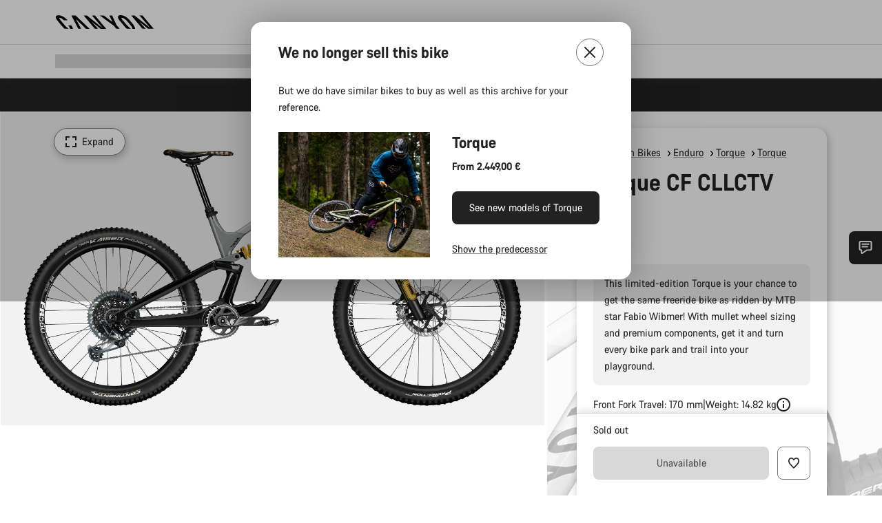

--- FILE ---
content_type: text/html;charset=UTF-8
request_url: https://www.canyon.com/en-pt/mountain-bikes/enduro-bikes/torque/torque-mullet/torque-cf-cllctv-fw/2991.html?dwvar_2991_pv_rahmenfarbe=WH%2FBK
body_size: 42322
content:
<!DOCTYPE html><html lang="en-pt">
<head>
<meta charset="UTF-8">

<meta http-equiv="x-ua-compatible" content="ie=edge">

<meta name="viewport" content="width=device-width, initial-scale=1, minimum-scale=1, maximum-scale=5, user-scalable=yes">
<meta http-equiv="delegate-ch" content="sec-ch-width https://dma.canyon.com; sec-ch-dpr https://dma.canyon.com; sec-ch-viewport-width https://dma.canyon.com;">

    <meta name="apple-itunes-app" content="app-id=6443914990">

    <link rel="manifest" href="/manifest.json" />




<title>
    
        
        
        Torque CF CLLCTV FW | CANYON PT
    
</title>



    


<link rel="preload" href="/on/demandware.static/Sites-RoW-Site/-/en_PT/v1768725886186/assets/fonts/CanyonVF.woff2" as="font" type="font/woff2" crossorigin="anonymous" fetchpriority="high"/>




    


    
        <link rel="dns-prefetch" href="https://www.googletagmanager.com" />
        <link rel="preconnect" href="https://www.googletagmanager.com" crossorigin />
    
        <link rel="dns-prefetch" href="https://www.google-analytics.com" />
        <link rel="preconnect" href="https://www.google-analytics.com" crossorigin />
    


    
        <link rel="dns-prefetch" href="https://widget.trustpilot.com" />
    
        <link rel="dns-prefetch" href="https://cdn.cquotient.com" />
    
        <link rel="dns-prefetch" href="https://p.cquotient.com" />
    
        <link rel="dns-prefetch" href="https://static.hotjar.com" />
    
        <link rel="dns-prefetch" href="https://script.hotjar.com" />
    
        <link rel="dns-prefetch" href="https://connect.facebook.net" />
    
        <link rel="dns-prefetch" href="https://s.pinimg.com" />
    
        <link rel="dns-prefetch" href="https://www.googleadservices.com" />
    
        <link rel="dns-prefetch" href="https://googleads.g.doubleclick.net" />
    
        <link rel="dns-prefetch" href="https://service.force.com" />
    






    


    
        
        
    
        
        
            <link rel="preload" media="(min-width: 1921px)" href="https://www.canyon.com/dw/image/v2/BCML_PRD/on/demandware.static/-/Sites-canyon-master/default/dw0d44ea7e/images/full/full_2022_/2022/full_2022_torque-cf-cllctv-fw_2991_wh-bk_P5.jpg?sw=1300&sfrm=png&q=90&bgcolor=F2F2F2" as="image" />
        
    
        
        
            <link rel="preload" media="(min-width: 1440px) and (max-width: 1920px)" href="https://www.canyon.com/dw/image/v2/BCML_PRD/on/demandware.static/-/Sites-canyon-master/default/dw0d44ea7e/images/full/full_2022_/2022/full_2022_torque-cf-cllctv-fw_2991_wh-bk_P5.jpg?sw=1300&sfrm=png&q=90&bgcolor=F2F2F2" as="image" />
        
    
        
        
            <link rel="preload" media="(min-width: 1200px) and (max-width: 1439px)" href="https://www.canyon.com/dw/image/v2/BCML_PRD/on/demandware.static/-/Sites-canyon-master/default/dw0d44ea7e/images/full/full_2022_/2022/full_2022_torque-cf-cllctv-fw_2991_wh-bk_P5.jpg?sw=1300&sfrm=png&q=90&bgcolor=F2F2F2" as="image" />
        
    
        
        
            <link rel="preload" media="(min-width: 992px) and (max-width: 1199px)" href="https://www.canyon.com/dw/image/v2/BCML_PRD/on/demandware.static/-/Sites-canyon-master/default/dw0d44ea7e/images/full/full_2022_/2022/full_2022_torque-cf-cllctv-fw_2991_wh-bk_P5.jpg?sw=1100&sfrm=png&q=90&bgcolor=F2F2F2" as="image" />
        
    
        
        
            <link rel="preload" media="(min-width: 768px) and (max-width: 991px)" href="https://www.canyon.com/dw/image/v2/BCML_PRD/on/demandware.static/-/Sites-canyon-master/default/dw0d44ea7e/images/full/full_2022_/2022/full_2022_torque-cf-cllctv-fw_2991_wh-bk_P5.jpg?sw=991&sfrm=png&q=90&bgcolor=F2F2F2" as="image" />
        
    
        
        
            <link rel="preload" media="(min-width: 544px) and (max-width: 767px)" href="https://www.canyon.com/dw/image/v2/BCML_PRD/on/demandware.static/-/Sites-canyon-master/default/dw0d44ea7e/images/full/full_2022_/2022/full_2022_torque-cf-cllctv-fw_2991_wh-bk_P5.jpg?sw=767&sfrm=png&q=90&bgcolor=F2F2F2" as="image" />
        
    
        
        
            <link rel="preload" media="(max-width: 543px)" href="https://www.canyon.com/dw/image/v2/BCML_PRD/on/demandware.static/-/Sites-canyon-master/default/dw0d44ea7e/images/full/full_2022_/2022/full_2022_torque-cf-cllctv-fw_2991_wh-bk_P5.jpg?sw=750&sfrm=png&q=90&bgcolor=F2F2F2" as="image" />
        
    







<link rel="icon" type="image/png" href="/on/demandware.static/Sites-RoW-Site/-/default/dw59b9e649/images/favicon-196x196.png" sizes="196x196" />
<link rel="icon" type="image/png" href="/on/demandware.static/Sites-RoW-Site/-/default/dwb35390c3/images/favicon-96x96.png" sizes="96x96" />
<link rel="icon" type="image/png" href="/on/demandware.static/Sites-RoW-Site/-/default/dwc42ea0d7/images/favicon-32x32.png" sizes="32x32" />
<link rel="icon" type="image/png" href="/on/demandware.static/Sites-RoW-Site/-/default/dw8b2b9fc4/images/favicon-16x16.png" sizes="16x16" />
<link rel="icon" type="image/png" href="/on/demandware.static/Sites-RoW-Site/-/default/dwd7afaec3/images/favicon-128.png" sizes="128x128" />
<link href="/on/demandware.static/Sites-RoW-Site/-/default/dwe4d135bb/images/favicon.ico" rel="shortcut icon" />





<link href="/on/demandware.static/Sites-RoW-Site/-/default/dw617b66f1/images/appicons/apple-icon.png" rel="apple-touch-icon" />
<link href="/on/demandware.static/Sites-RoW-Site/-/default/dwdf729afc/images/appicons/apple-icon-180x180.png" rel="apple-touch-icon" sizes="180x180" />
<link href="/on/demandware.static/Sites-RoW-Site/-/default/dw2eb5e320/images/appicons/apple-icon-152x152.png" rel="apple-touch-icon" sizes="152x152" />
<link href="/on/demandware.static/Sites-RoW-Site/-/default/dwf9fa603e/images/appicons/apple-icon-144x144.png" rel="apple-touch-icon" sizes="144x144" />
<link href="/on/demandware.static/Sites-RoW-Site/-/default/dw8b2a5cf4/images/appicons/apple-icon-120x120.png" rel="apple-touch-icon" sizes="120x120" />
<link href="/on/demandware.static/Sites-RoW-Site/-/default/dw549696e7/images/appicons/apple-icon-114x114.png" rel="apple-touch-icon" sizes="114x114" />
<link href="/on/demandware.static/Sites-RoW-Site/-/default/dwc9ff87c1/images/appicons/apple-icon-76x76.png" rel="apple-touch-icon" sizes="76x76" />
<link href="/on/demandware.static/Sites-RoW-Site/-/default/dwd4113aac/images/appicons/apple-icon-72x72.png" rel="apple-touch-icon" sizes="72x72" />
<link href="/on/demandware.static/Sites-RoW-Site/-/default/dw786438fe/images/appicons/apple-icon-60x60.png" rel="apple-touch-icon" sizes="60x60" />
<link href="/on/demandware.static/Sites-RoW-Site/-/default/dw987888c2/images/appicons/apple-icon-57x57.png" rel="apple-touch-icon" sizes="57x57" />



<link href="/on/demandware.static/Sites-RoW-Site/-/default/dwd3c399e8/images/appicons/android-icon-192x192.png" rel="icon" sizes="192x192" />
<link href="/on/demandware.static/Sites-RoW-Site/-/default/dw6761e88b/images/appicons/android-icon-144x144.png" rel="icon" sizes="144x144" />
<link href="/on/demandware.static/Sites-RoW-Site/-/default/dw35d3a378/images/appicons/android-icon-96x96.png" rel="icon" sizes="96x96" />
<link href="/on/demandware.static/Sites-RoW-Site/-/default/dw957e98c9/images/appicons/android-icon-72x72.png" rel="icon" sizes="72x72" />
<link href="/on/demandware.static/Sites-RoW-Site/-/default/dw13a7e648/images/appicons/android-icon-48x48.png" rel="icon" sizes="48x48" />
<link href="/on/demandware.static/Sites-RoW-Site/-/default/dw6fd07a68/images/appicons/android-icon-36x36.png" rel="icon" sizes="36x36" />


<meta name="msapplication-TileColor" content="#ffffff">
<meta name="msapplication-TileImage" content="/on/demandware.static/Sites-RoW-Site/-/default/dw5e17fc12/images/appicons/ms-icon-144x144.png">
<meta name="msapplication-config" content="/on/demandware.static/Sites-RoW-Site/-/default/dw5214a2c7/browserconfig.xml" />







<meta name="theme-color" content="#333333">





<link rel="stylesheet" href="/on/demandware.static/Sites-RoW-Site/-/en_PT/v1768725886186/css/sharedStyle.css" fetchpriority="high" />




<link rel="stylesheet" href="/on/demandware.static/Sites-RoW-Site/-/en_PT/v1768725886186/css/pageProductDetailStyle.css" fetchpriority="high" />






    


    



    <link rel="canonical" href="https://www.canyon.com/en-pt/mountain-bikes/enduro-bikes/torque/torque-mullet/torque-cf-cllctv-fw/2991.html"/>








<meta name="robots" content="noindex, follow, max-snippet:160, max-image-preview:large" />




    


    



    
        <link rel="alternate" hreflang="en-AE" href="https://www.canyon.com/en-ae/mountain-bikes/enduro-bikes/torque/torque-mullet/torque-cf-cllctv-fw/2991.html">
    
        <link rel="alternate" hreflang="en-AL" href="https://www.canyon.com/en-al/mountain-bikes/enduro-bikes/torque/torque-mullet/torque-cf-cllctv-fw/2991.html">
    
        <link rel="alternate" hreflang="de-AT" href="https://www.canyon.com/de-at/mountainbike/enduro-bikes/torque/torque-mullet/torque-cf-cllctv-fw/2991.html">
    
        <link rel="alternate" hreflang="en-AT" href="https://www.canyon.com/en-at/mountain-bikes/enduro-bikes/torque/torque-mullet/torque-cf-cllctv-fw/2991.html">
    
        <link rel="alternate" hreflang="en-AU" href="https://www.canyon.com/en-au/mountain-bikes/enduro-bikes/torque/torque-mullet/torque-cf-cllctv-fw/2991.html">
    
        <link rel="alternate" hreflang="nl-BE" href="https://www.canyon.com/nl-be/mountainbikes/enduro-bikes/torque/torque-mullet/torque-cf-cllctv-fw/2991.html">
    
        <link rel="alternate" hreflang="en-BE" href="https://www.canyon.com/en-be/mountain-bikes/enduro-bikes/torque/torque-mullet/torque-cf-cllctv-fw/2991.html">
    
        <link rel="alternate" hreflang="fr-BE" href="https://www.canyon.com/fr-be/vtt/enduro-bikes/torque/torque-mullet/torque-cf-cllctv-fw/2991.html">
    
        <link rel="alternate" hreflang="en-BG" href="https://www.canyon.com/en-bg/mountain-bikes/enduro-bikes/torque/torque-mullet/torque-cf-cllctv-fw/2991.html">
    
        <link rel="alternate" hreflang="en-BH" href="https://www.canyon.com/en-bh/mountain-bikes/enduro-bikes/torque/torque-mullet/torque-cf-cllctv-fw/2991.html">
    
        <link rel="alternate" hreflang="en-BM" href="https://www.canyon.com/en-bm/mountain-bikes/enduro-bikes/torque/torque-mullet/torque-cf-cllctv-fw/2991.html">
    
        <link rel="alternate" hreflang="en-BN" href="https://www.canyon.com/en-bn/mountain-bikes/enduro-bikes/torque/torque-mullet/torque-cf-cllctv-fw/2991.html">
    
        <link rel="alternate" hreflang="es-BO" href="https://www.canyon.com/es-bo/bicicletas-de-montana/enduro-bikes/torque/torque-mullet/torque-cf-cllctv-fw/2991.html">
    
        <link rel="alternate" hreflang="en-BO" href="https://www.canyon.com/en-bo/mountain-bikes/enduro-bikes/torque/torque-mullet/torque-cf-cllctv-fw/2991.html">
    
        <link rel="alternate" hreflang="pt-BR" href="https://www.canyon.com/pt-br/biciclettas-btt/enduro-bikes/torque/torque-mullet/torque-cf-cllctv-fw/2991.html">
    
        <link rel="alternate" hreflang="en-BR" href="https://www.canyon.com/en-br/mountain-bikes/enduro-bikes/torque/torque-mullet/torque-cf-cllctv-fw/2991.html">
    
        <link rel="alternate" hreflang="en-CA" href="https://www.canyon.com/en-ca/mountain-bikes/enduro-bikes/torque/torque-mullet/torque-cf-cllctv-fw/2991.html">
    
        <link rel="alternate" hreflang="fr-CA" href="https://www.canyon.com/fr-ca/vtt/enduro-bikes/torque/torque-mullet/torque-cf-cllctv-fw/2991.html">
    
        <link rel="alternate" hreflang="de-CH" href="https://www.canyon.com/de-ch/mountainbike/enduro-bikes/torque/torque-mullet/torque-cf-cllctv-fw/2991.html">
    
        <link rel="alternate" hreflang="fr-CH" href="https://www.canyon.com/fr-ch/vtt/enduro-bikes/torque/torque-mullet/torque-cf-cllctv-fw/2991.html">
    
        <link rel="alternate" hreflang="it-CH" href="https://www.canyon.com/it-ch/mountain-bike/enduro-bikes/torque/torque-mullet/torque-cf-cllctv-fw/2991.html">
    
        <link rel="alternate" hreflang="en-CH" href="https://www.canyon.com/en-ch/mountain-bikes/enduro-bikes/torque/torque-mullet/torque-cf-cllctv-fw/2991.html">
    
        <link rel="alternate" hreflang="es-CL" href="https://www.canyon.com/es-cl/bicicletas-de-montana/enduro-bikes/torque/torque-mullet/torque-cf-cllctv-fw/2991.html">
    
        <link rel="alternate" hreflang="en-CL" href="https://www.canyon.com/en-cl/mountain-bikes/enduro-bikes/torque/torque-mullet/torque-cf-cllctv-fw/2991.html">
    
        <link rel="alternate" hreflang="en-CN" href="https://www.canyon.com.cn/en-cn/mountain-bikes/enduro-bikes/torque/torque-mullet/torque-cf-cllctv-fw/2991.html">
    
        <link rel="alternate" hreflang="zh-CN" href="https://www.canyon.com.cn/zh-cn/mountain-bikes/enduro-bikes/torque/torque-mullet/torque-cf-cllctv-fw/2991.html">
    
        <link rel="alternate" hreflang="es-CO" href="https://www.canyon.com/es-co/bicicletas-de-montana/enduro-bikes/torque/torque-mullet/torque-cf-cllctv-fw/2991.html">
    
        <link rel="alternate" hreflang="en-CO" href="https://www.canyon.com/en-co/mountain-bikes/enduro-bikes/torque/torque-mullet/torque-cf-cllctv-fw/2991.html">
    
        <link rel="alternate" hreflang="es-CR" href="https://www.canyon.com/es-cr/bicicletas-de-montana/enduro-bikes/torque/torque-mullet/torque-cf-cllctv-fw/2991.html">
    
        <link rel="alternate" hreflang="en-CR" href="https://www.canyon.com/en-cr/mountain-bikes/enduro-bikes/torque/torque-mullet/torque-cf-cllctv-fw/2991.html">
    
        <link rel="alternate" hreflang="en-CY" href="https://www.canyon.com/en-cy/mountain-bikes/enduro-bikes/torque/torque-mullet/torque-cf-cllctv-fw/2991.html">
    
        <link rel="alternate" hreflang="cs-CZ" href="https://www.canyon.com/cs-cz/horska-kola/enduro-kola/torque/torque-mullet/torque-cf-cllctv-fw/2991.html">
    
        <link rel="alternate" hreflang="en-CZ" href="https://www.canyon.com/en-cz/mountain-bikes/enduro-bikes/torque/torque-mullet/torque-cf-cllctv-fw/2991.html">
    
        <link rel="alternate" hreflang="de-DE" href="https://www.canyon.com/de-de/mountainbike/enduro-bikes/torque/torque-mullet/torque-cf-cllctv-fw/2991.html">
    
        <link rel="alternate" hreflang="en-DE" href="https://www.canyon.com/en-de/mountain-bikes/enduro-bikes/torque/torque-mullet/torque-cf-cllctv-fw/2991.html">
    
        <link rel="alternate" hreflang="da-DK" href="https://www.canyon.com/da-dk/mountainbikes/endurocykler/torque/torque-mullet/torque-cf-cllctv-fw/2991.html">
    
        <link rel="alternate" hreflang="en-DK" href="https://www.canyon.com/en-dk/mountain-bikes/enduro-bikes/torque/torque-mullet/torque-cf-cllctv-fw/2991.html">
    
        <link rel="alternate" hreflang="es-EC" href="https://www.canyon.com/es-ec/bicicletas-de-montana/enduro-bikes/torque/torque-mullet/torque-cf-cllctv-fw/2991.html">
    
        <link rel="alternate" hreflang="en-EC" href="https://www.canyon.com/en-ec/mountain-bikes/enduro-bikes/torque/torque-mullet/torque-cf-cllctv-fw/2991.html">
    
        <link rel="alternate" hreflang="en-EE" href="https://www.canyon.com/en-ee/mountain-bikes/enduro-bikes/torque/torque-mullet/torque-cf-cllctv-fw/2991.html">
    
        <link rel="alternate" hreflang="en-EG" href="https://www.canyon.com/en-eg/mountain-bikes/enduro-bikes/torque/torque-mullet/torque-cf-cllctv-fw/2991.html">
    
        <link rel="alternate" hreflang="es-ES" href="https://www.canyon.com/es-es/bicicletas-de-montana/enduro-bikes/torque/torque-mullet/torque-cf-cllctv-fw/2991.html">
    
        <link rel="alternate" hreflang="en-ES" href="https://www.canyon.com/en-es/mountain-bikes/enduro-bikes/torque/torque-mullet/torque-cf-cllctv-fw/2991.html">
    
        <link rel="alternate" hreflang="fi-FI" href="https://www.canyon.com/fi-fi/maastopyoeraet/enduropyoeraet/torque/torque-mullet/torque-cf-cllctv-fw/2991.html">
    
        <link rel="alternate" hreflang="en-FI" href="https://www.canyon.com/en-fi/mountain-bikes/enduro-bikes/torque/torque-mullet/torque-cf-cllctv-fw/2991.html">
    
        <link rel="alternate" hreflang="fr-FR" href="https://www.canyon.com/fr-fr/vtt/enduro-bikes/torque/torque-mullet/torque-cf-cllctv-fw/2991.html">
    
        <link rel="alternate" hreflang="en-FR" href="https://www.canyon.com/en-fr/mountain-bikes/enduro-bikes/torque/torque-mullet/torque-cf-cllctv-fw/2991.html">
    
        <link rel="alternate" hreflang="en-GB" href="https://www.canyon.com/en-gb/mountain-bikes/enduro-bikes/torque/torque-mullet/torque-cf-cllctv-fw/2991.html">
    
        <link rel="alternate" hreflang="en-GR" href="https://www.canyon.com/en-gr/mountain-bikes/enduro-bikes/torque/torque-mullet/torque-cf-cllctv-fw/2991.html">
    
        <link rel="alternate" hreflang="es-GT" href="https://www.canyon.com/es-gt/bicicletas-de-montana/enduro-bikes/torque/torque-mullet/torque-cf-cllctv-fw/2991.html">
    
        <link rel="alternate" hreflang="en-GT" href="https://www.canyon.com/en-gt/mountain-bikes/enduro-bikes/torque/torque-mullet/torque-cf-cllctv-fw/2991.html">
    
        <link rel="alternate" hreflang="en-HK" href="https://www.canyon.com/en-hk/mountain-bikes/enduro-bikes/torque/torque-mullet/torque-cf-cllctv-fw/2991.html">
    
        <link rel="alternate" hreflang="es-HN" href="https://www.canyon.com/es-hn/bicicletas-de-montana/enduro-bikes/torque/torque-mullet/torque-cf-cllctv-fw/2991.html">
    
        <link rel="alternate" hreflang="en-HN" href="https://www.canyon.com/en-hn/mountain-bikes/enduro-bikes/torque/torque-mullet/torque-cf-cllctv-fw/2991.html">
    
        <link rel="alternate" hreflang="en-HR" href="https://www.canyon.com/en-hr/mountain-bikes/enduro-bikes/torque/torque-mullet/torque-cf-cllctv-fw/2991.html">
    
        <link rel="alternate" hreflang="en-HU" href="https://www.canyon.com/en-hu/mountain-bikes/enduro-bikes/torque/torque-mullet/torque-cf-cllctv-fw/2991.html">
    
        <link rel="alternate" hreflang="en-ID" href="https://www.canyon.com/en-id/mountain-bikes/enduro-bikes/torque/torque-mullet/torque-cf-cllctv-fw/2991.html">
    
        <link rel="alternate" hreflang="en-IE" href="https://www.canyon.com/en-ie/mountain-bikes/enduro-bikes/torque/torque-mullet/torque-cf-cllctv-fw/2991.html">
    
        <link rel="alternate" hreflang="en-IL" href="https://www.canyon.com/en-il/mountain-bikes/enduro-bikes/torque/torque-mullet/torque-cf-cllctv-fw/2991.html">
    
        <link rel="alternate" hreflang="en-IN" href="https://www.canyon.com/en-in/mountain-bikes/enduro-bikes/torque/torque-mullet/torque-cf-cllctv-fw/2991.html">
    
        <link rel="alternate" hreflang="en-IS" href="https://www.canyon.com/en-is/mountain-bikes/enduro-bikes/torque/torque-mullet/torque-cf-cllctv-fw/2991.html">
    
        <link rel="alternate" hreflang="it-IT" href="https://www.canyon.com/it-it/mountain-bike/enduro-bikes/torque/torque-mullet/torque-cf-cllctv-fw/2991.html">
    
        <link rel="alternate" hreflang="en-IT" href="https://www.canyon.com/en-it/mountain-bikes/enduro-bikes/torque/torque-mullet/torque-cf-cllctv-fw/2991.html">
    
        <link rel="alternate" hreflang="ja-JP" href="https://www.canyon.com/ja-jp/mountain-bikes/enduro-bikes/torque/torque-mullet/torque-cf-cllctv-fw/2991.html">
    
        <link rel="alternate" hreflang="en-JP" href="https://www.canyon.com/en-jp/mountain-bikes/enduro-bikes/torque/torque-mullet/torque-cf-cllctv-fw/2991.html">
    
        <link rel="alternate" hreflang="en-KG" href="https://www.canyon.com/en-kg/mountain-bikes/enduro-bikes/torque/torque-mullet/torque-cf-cllctv-fw/2991.html">
    
        <link rel="alternate" hreflang="ko-KR" href="https://www.canyon.com/ko-kr/mountain-bikes/enduro-bikes/torque/torque-mullet/torque-cf-cllctv-fw/2991.html">
    
        <link rel="alternate" hreflang="en-KR" href="https://www.canyon.com/en-kr/mountain-bikes/enduro-bikes/torque/torque-mullet/torque-cf-cllctv-fw/2991.html">
    
        <link rel="alternate" hreflang="en-KW" href="https://www.canyon.com/en-kw/mountain-bikes/enduro-bikes/torque/torque-mullet/torque-cf-cllctv-fw/2991.html">
    
        <link rel="alternate" hreflang="en-KZ" href="https://www.canyon.com/en-kz/mountain-bikes/enduro-bikes/torque/torque-mullet/torque-cf-cllctv-fw/2991.html">
    
        <link rel="alternate" hreflang="en-LB" href="https://www.canyon.com/en-lb/mountain-bikes/enduro-bikes/torque/torque-mullet/torque-cf-cllctv-fw/2991.html">
    
        <link rel="alternate" hreflang="en-LT" href="https://www.canyon.com/en-lt/mountain-bikes/enduro-bikes/torque/torque-mullet/torque-cf-cllctv-fw/2991.html">
    
        <link rel="alternate" hreflang="fr-LU" href="https://www.canyon.com/fr-lu/vtt/enduro-bikes/torque/torque-mullet/torque-cf-cllctv-fw/2991.html">
    
        <link rel="alternate" hreflang="en-LU" href="https://www.canyon.com/en-lu/mountain-bikes/enduro-bikes/torque/torque-mullet/torque-cf-cllctv-fw/2991.html">
    
        <link rel="alternate" hreflang="de-LU" href="https://www.canyon.com/de-lu/mountainbike/enduro-bikes/torque/torque-mullet/torque-cf-cllctv-fw/2991.html">
    
        <link rel="alternate" hreflang="en-LV" href="https://www.canyon.com/en-lv/mountain-bikes/enduro-bikes/torque/torque-mullet/torque-cf-cllctv-fw/2991.html">
    
        <link rel="alternate" hreflang="en-MK" href="https://www.canyon.com/en-mk/mountain-bikes/enduro-bikes/torque/torque-mullet/torque-cf-cllctv-fw/2991.html">
    
        <link rel="alternate" hreflang="en-MO" href="https://www.canyon.com/en-mo/mountain-bikes/enduro-bikes/torque/torque-mullet/torque-cf-cllctv-fw/2991.html">
    
        <link rel="alternate" hreflang="en-MT" href="https://www.canyon.com/en-mt/mountain-bikes/enduro-bikes/torque/torque-mullet/torque-cf-cllctv-fw/2991.html">
    
        <link rel="alternate" hreflang="en-MU" href="https://www.canyon.com/en-mu/mountain-bikes/enduro-bikes/torque/torque-mullet/torque-cf-cllctv-fw/2991.html">
    
        <link rel="alternate" hreflang="es-MX" href="https://www.canyon.com/es-mx/bicicletas-de-montana/enduro-bikes/torque/torque-mullet/torque-cf-cllctv-fw/2991.html">
    
        <link rel="alternate" hreflang="en-MX" href="https://www.canyon.com/en-mx/mountain-bikes/enduro-bikes/torque/torque-mullet/torque-cf-cllctv-fw/2991.html">
    
        <link rel="alternate" hreflang="en-MY" href="https://www.canyon.com/en-my/mountain-bikes/enduro-bikes/torque/torque-mullet/torque-cf-cllctv-fw/2991.html">
    
        <link rel="alternate" hreflang="zh-MY" href="https://www.canyon.com/zh-my/mountain-bikes/enduro-bikes/torque/torque-mullet/torque-cf-cllctv-fw/2991.html">
    
        <link rel="alternate" hreflang="nl-NL" href="https://www.canyon.com/nl-nl/mountainbikes/enduro-bikes/torque/torque-mullet/torque-cf-cllctv-fw/2991.html">
    
        <link rel="alternate" hreflang="en-NL" href="https://www.canyon.com/en-nl/mountain-bikes/enduro-bikes/torque/torque-mullet/torque-cf-cllctv-fw/2991.html">
    
        <link rel="alternate" hreflang="no-NO" href="https://www.canyon.com/no-no/terrengsykler/enduro-bikes/torque/torque-mullet/torque-cf-cllctv-fw/2991.html">
    
        <link rel="alternate" hreflang="en-NO" href="https://www.canyon.com/en-no/mountain-bikes/enduro-bikes/torque/torque-mullet/torque-cf-cllctv-fw/2991.html">
    
        <link rel="alternate" hreflang="en-NZ" href="https://www.canyon.com/en-nz/mountain-bikes/enduro-bikes/torque/torque-mullet/torque-cf-cllctv-fw/2991.html">
    
        <link rel="alternate" hreflang="en-OM" href="https://www.canyon.com/en-om/mountain-bikes/enduro-bikes/torque/torque-mullet/torque-cf-cllctv-fw/2991.html">
    
        <link rel="alternate" hreflang="es-PA" href="https://www.canyon.com/es-pa/bicicletas-de-montana/enduro-bikes/torque/torque-mullet/torque-cf-cllctv-fw/2991.html">
    
        <link rel="alternate" hreflang="en-PA" href="https://www.canyon.com/en-pa/mountain-bikes/enduro-bikes/torque/torque-mullet/torque-cf-cllctv-fw/2991.html">
    
        <link rel="alternate" hreflang="es-PE" href="https://www.canyon.com/es-pe/bicicletas-de-montana/enduro-bikes/torque/torque-mullet/torque-cf-cllctv-fw/2991.html">
    
        <link rel="alternate" hreflang="en-PE" href="https://www.canyon.com/en-pe/mountain-bikes/enduro-bikes/torque/torque-mullet/torque-cf-cllctv-fw/2991.html">
    
        <link rel="alternate" hreflang="en-PH" href="https://www.canyon.com/en-ph/mountain-bikes/enduro-bikes/torque/torque-mullet/torque-cf-cllctv-fw/2991.html">
    
        <link rel="alternate" hreflang="pl-PL" href="https://www.canyon.com/pl-pl/rowery-gorskie/rowery-enduro/torque/torque-mullet/torque-cf-cllctv-fw/2991.html">
    
        <link rel="alternate" hreflang="en-PL" href="https://www.canyon.com/en-pl/mountain-bikes/enduro-bikes/torque/torque-mullet/torque-cf-cllctv-fw/2991.html">
    
        <link rel="alternate" hreflang="pt-PT" href="https://www.canyon.com/pt-pt/biciclettas-btt/enduro-bikes/torque/torque-mullet/torque-cf-cllctv-fw/2991.html">
    
        <link rel="alternate" hreflang="en-PT" href="https://www.canyon.com/en-pt/mountain-bikes/enduro-bikes/torque/torque-mullet/torque-cf-cllctv-fw/2991.html">
    
        <link rel="alternate" hreflang="en-QA" href="https://www.canyon.com/en-qa/mountain-bikes/enduro-bikes/torque/torque-mullet/torque-cf-cllctv-fw/2991.html">
    
        <link rel="alternate" hreflang="en-RO" href="https://www.canyon.com/en-ro/mountain-bikes/enduro-bikes/torque/torque-mullet/torque-cf-cllctv-fw/2991.html">
    
        <link rel="alternate" hreflang="en-RS" href="https://www.canyon.com/en-rs/mountain-bikes/enduro-bikes/torque/torque-mullet/torque-cf-cllctv-fw/2991.html">
    
        <link rel="alternate" hreflang="en-SA" href="https://www.canyon.com/en-sa/mountain-bikes/enduro-bikes/torque/torque-mullet/torque-cf-cllctv-fw/2991.html">
    
        <link rel="alternate" hreflang="sv-SE" href="https://www.canyon.com/sv-se/mountain-bikes/enduro-bikes/torque/torque-mullet/torque-cf-cllctv-fw/2991.html">
    
        <link rel="alternate" hreflang="en-SE" href="https://www.canyon.com/en-se/mountain-bikes/enduro-bikes/torque/torque-mullet/torque-cf-cllctv-fw/2991.html">
    
        <link rel="alternate" hreflang="en-SG" href="https://www.canyon.com/en-sg/mountain-bikes/enduro-bikes/torque/torque-mullet/torque-cf-cllctv-fw/2991.html">
    
        <link rel="alternate" hreflang="zh-SG" href="https://www.canyon.com/zh-sg/mountain-bikes/enduro-bikes/torque/torque-mullet/torque-cf-cllctv-fw/2991.html">
    
        <link rel="alternate" hreflang="en-SI" href="https://www.canyon.com/en-si/mountain-bikes/enduro-bikes/torque/torque-mullet/torque-cf-cllctv-fw/2991.html">
    
        <link rel="alternate" hreflang="cs-SK" href="https://www.canyon.com/cs-sk/horska-kola/enduro-kola/torque/torque-mullet/torque-cf-cllctv-fw/2991.html">
    
        <link rel="alternate" hreflang="en-SK" href="https://www.canyon.com/en-sk/mountain-bikes/enduro-bikes/torque/torque-mullet/torque-cf-cllctv-fw/2991.html">
    
        <link rel="alternate" hreflang="en-TH" href="https://www.canyon.com/en-th/mountain-bikes/enduro-bikes/torque/torque-mullet/torque-cf-cllctv-fw/2991.html">
    
        <link rel="alternate" hreflang="en-TR" href="https://www.canyon.com/en-tr/mountain-bikes/enduro-bikes/torque/torque-mullet/torque-cf-cllctv-fw/2991.html">
    
        <link rel="alternate" hreflang="en-TW" href="https://www.canyon.com/en-tw/mountain-bikes/enduro-bikes/torque/torque-mullet/torque-cf-cllctv-fw/2991.html">
    
        <link rel="alternate" hreflang="en-UA" href="https://www.canyon.com/en-ua/mountain-bikes/enduro-bikes/torque/torque-mullet/torque-cf-cllctv-fw/2991.html">
    
        <link rel="alternate" hreflang="en-ZM" href="https://www.canyon.com/en-zm/mountain-bikes/enduro-bikes/torque/torque-mullet/torque-cf-cllctv-fw/2991.html">
    







    
    
        
    






    <meta property="og:url" content="https://www.canyon.com/en-pt/mountain-bikes/enduro-bikes/torque/torque-mullet/torque-cf-cllctv-fw/2991.html" />
    <meta property="og:type" content="product" />
    <meta property="og:title" content="Torque CF CLLCTV FW"/>
    <meta property="og:description" content="This limited-edition Torque is your chance to get the same freeride bike as ridden by MTB star Fabio Wibmer! With mullet wheel sizing and premium components, get it and turn every bike park and trail into your playground." />
    <meta property="og:app_id" content="" />
    
        <meta property="og:image" content="https://www.canyon.com/dw/image/v2/BCML_PRD/on/demandware.static/-/Sites-canyon-master/default/dw0d44ea7e/images/full/full_2022_/2022/full_2022_torque-cf-cllctv-fw_2991_wh-bk_P5.png?sw=1064&amp;sh=599&amp;sm=fit&amp;sfrm=png" />
    





    



    <meta name="twitter:card" content="summary_large_image" />
    <meta name="twitter:site" content="@CANYON" />






    <meta name="description" content="This limited-edition Torque is your chance to get the same freeride bike as ridden by MTB star Fabio Wibmer! With mullet wheel sizing and premium components, get it and turn every bike park and trail into your playground."/>



    <meta name="google-site-verification" content="5xYcWWvJizN8AQxIAEcvmNqOaMMi4VJEv0G5x6MZ6Dw" />






    <script type="application/ld+json">

        
            {
            "@context": "https://schema.org",
            "@type": "Organization",
            "name": "Canyon",
            "url": "https://www.canyon.com/",
            "logo": "https://www.canyon.com/on/demandware.static/Sites-RoW-Site/-/default/images/seo/logo.png",
            "contactPoint":[{
                "@type": "ContactPoint",
                "telephone": "+4926194903000",
                "contactType": "Customer service",
                "areaServed":["DE","AT"]},
                {"@type": "ContactPoint",
                "telephone": "+442085496001" ,
                "contactType": "Customer service",
                "areaServed":["GB"]},
                {"@type": "ContactPoint",
                "telephone": "+41435881100" ,
                "contactType": "Customer service",
                "areaServed":["CH"]},
                {"@type": "ContactPoint",
                "telephone": "+815037868496" ,
                "contactType": "Customer service",
                "areaServed":["JP"]},
                {"@type": "ContactPoint",
                "telephone": "+358401802620" ,
                "contactType": "Customer service",
                "areaServed":["FI"]},
                {"@type": "ContactPoint",
                "telephone": "+39045515527" ,
                "contactType": "Customer service",
                "areaServed":["IT"]},
                {"@type": "ContactPoint",
                "telephone": "+3216980399" ,
                "contactType": "Customer service",
                "areaServed":["BE"]},
                {"@type": "ContactPoint",
                "telephone": "+48914226966" ,
                "contactType": "Customer service",
                "areaServed":["PL"]},
                {"@type": "ContactPoint",
                "telephone": "+420226259001" ,
                "contactType": "Customer service",
                "areaServed":["CZ"]},
                {"@type": "ContactPoint",
                "telephone": "+421220510450" ,
                "contactType": "Customer service",
                "areaServed":["SK"]},
                {"@type": "ContactPoint",
                "telephone": "+611300712003" ,
                "contactType": "Customer service",
                "areaServed":["AU"]},
                {"@type": "ContactPoint",
                "telephone": "+61397711607" ,
                "contactType": "Customer service",
                "areaServed":["NZ"]},
                {"@type": "ContactPoint",
                "telephone": "+82316982577" ,
                "contactType": "Customer service",
                "areaServed":["KO"]},
                {"@type": "ContactPoint",
                "telephone": "+31408080485" ,
                "contactType": "Customer service",
                "areaServed":["NL"]},{"@type": "ContactPoint",
                "telephone": "+34910470740" ,
                "contactType": "Customer service",
                "areaServed":["ES"]},
                {"@type": "ContactPoint",
                "telephone": "+34911239440" ,
                "contactType": "Customer service",
                "areaServed":["PT"]},
                {"@type": "ContactPoint",
                "telephone": "+33890710132" ,
                "contactType": "Customer service",
                "areaServed":["FR"]},
                {"@type": "ContactPoint",
                "telephone": "+4570204011" ,
                "contactType": "Customer service",
                "areaServed":["DK"]},
                {"@type": "ContactPoint",
                "telephone": "+46868441440" ,
                "contactType": "Customer service",
                "areaServed":["SV"]},
                {"@type": "ContactPoint",
                "telephone": "+4745404140" ,
                "contactType": "Customer service",
                "areaServed":["NO"]},
                {"@type": "ContactPoint",
                "telephone": "+27212050073" ,
                "contactType": "Customer service",
                "areaServed":["ZA"]},
                {"@type": "ContactPoint",
                "telephone": "+6531634999" ,
                "contactType": "Customer service",
                "areaServed":["SG"]},
                {"@type": "ContactPoint",
                "telephone": "+4926194903000" ,
                "contactType": "Customer service"
                }],
                
            "sameAs": [
                "http://www.wikidata.org/entity/Q318730",
                "https://www.youtube.com/@CanyonBicycles",
                "https://www.linkedin.com/company/canyon-bicycles-gmbh/",
                "https://www.facebook.com/canyon/",
                "https://twitter.com/canyon_bikes",
                "https://www.instagram.com/canyon/",
                "https://www.strava.com/clubs/3812",
                "https://www.tiktok.com/@canyon_bicycles"
                ]
 }
        
    </script>





    


<script src="https://canyon.app.baqend.com/v1/speedkit/install.js?d=production" async crossorigin="anonymous"></script>






<meta name="format-detection" content="telephone=no" />



    



    





<meta name="js-gtm-initial-meta-groups" content="" data-gtm="[{&quot;event&quot;:&quot;initial-meta-groups&quot;,&quot;CGroup1&quot;:&quot;Mountain Bikes&quot;,&quot;CGroup2&quot;:&quot;Enduro&quot;,&quot;CGroup3&quot;:&quot;Torque&quot;,&quot;CGroup4&quot;:&quot;Torque&quot;,&quot;CGroup5&quot;:&quot;Torque CF CLLCTV FW&quot;}]" />


    





<meta name="js-gtm-initial-meta" content=""
data-gtm="[{&quot;event&quot;:&quot;initial-meta&quot;,&quot;Country&quot;:&quot;PT&quot;,&quot;Language&quot;:&quot;en&quot;,&quot;PageType&quot;:&quot;catalog&quot;,&quot;SubPageType&quot;:&quot;productDetail&quot;,&quot;PageID&quot;:&quot;product &gt; 2991&quot;,&quot;LoggedIn&quot;:&quot;false&quot;,&quot;crmId&quot;:&quot;&quot;,&quot;ABTesting&quot;:&quot;false&quot;,&quot;ABTestGroup&quot;:&quot;unknown&quot;,&quot;release&quot;:&quot;25.11.14&quot;,&quot;deviceType&quot;:&quot;webshop&quot;,&quot;viewMode&quot;:&quot;browser&quot;}]"
data-gtm-model="{&quot;enabled&quot;:true,&quot;dataLayer&quot;:[{&quot;event&quot;:&quot;initial-meta&quot;,&quot;Country&quot;:&quot;PT&quot;,&quot;Language&quot;:&quot;en&quot;,&quot;PageType&quot;:&quot;catalog&quot;,&quot;SubPageType&quot;:&quot;productDetail&quot;,&quot;PageID&quot;:&quot;product &gt; 2991&quot;,&quot;LoggedIn&quot;:&quot;false&quot;,&quot;crmId&quot;:&quot;&quot;,&quot;ABTesting&quot;:&quot;false&quot;,&quot;ABTestGroup&quot;:&quot;unknown&quot;,&quot;release&quot;:&quot;25.11.14&quot;,&quot;deviceType&quot;:&quot;webshop&quot;,&quot;viewMode&quot;:&quot;browser&quot;}],&quot;containerID&quot;:&quot;&quot;,&quot;internalHostRegex&quot;:&quot;^[\\w\\W]*.canyon.com[\\w\\W]*$&quot;,&quot;linkFileExtensions&quot;:[],&quot;internalContainerID&quot;:&quot;GTM-M2JG57Z&quot;,&quot;internalContainerURL&quot;:&quot;https://svr.canyon.com/gtm.js&quot;}"
data-gtm-parameters=""
data-gtm-viewmode=""
data-gtm-devicetype="">

<meta name="js-gtm-session-events" content=""
data-gtm="[]">

<script>
if (window.location === window.parent.location) {
window.dataLayer = window.dataLayer || [];
window.gtmInternalHostRegex = "^[\\w\\W]*.canyon.com[\\w\\W]*$";
window.gtmLinkFileExtensions = [];
}
</script>








<script type="text/javascript">//<!--
/* <![CDATA[ (head-active_data.js) */
var dw = (window.dw || {});
dw.ac = {
    _analytics: null,
    _events: [],
    _category: "",
    _searchData: "",
    _anact: "",
    _anact_nohit_tag: "",
    _analytics_enabled: "true",
    _timeZone: "Europe/Berlin",
    _capture: function(configs) {
        if (Object.prototype.toString.call(configs) === "[object Array]") {
            configs.forEach(captureObject);
            return;
        }
        dw.ac._events.push(configs);
    },
	capture: function() { 
		dw.ac._capture(arguments);
		// send to CQ as well:
		if (window.CQuotient) {
			window.CQuotient.trackEventsFromAC(arguments);
		}
	},
    EV_PRD_SEARCHHIT: "searchhit",
    EV_PRD_DETAIL: "detail",
    EV_PRD_RECOMMENDATION: "recommendation",
    EV_PRD_SETPRODUCT: "setproduct",
    applyContext: function(context) {
        if (typeof context === "object" && context.hasOwnProperty("category")) {
        	dw.ac._category = context.category;
        }
        if (typeof context === "object" && context.hasOwnProperty("searchData")) {
        	dw.ac._searchData = context.searchData;
        }
    },
    setDWAnalytics: function(analytics) {
        dw.ac._analytics = analytics;
    },
    eventsIsEmpty: function() {
        return 0 == dw.ac._events.length;
    }
};
/* ]]> */
// -->
</script>
<script type="text/javascript">//<!--
/* <![CDATA[ (head-cquotient.js) */
var CQuotient = window.CQuotient = {};
CQuotient.clientId = 'bcml-RoW';
CQuotient.realm = 'BCML';
CQuotient.siteId = 'RoW';
CQuotient.instanceType = 'prd';
CQuotient.locale = 'en_PT';
CQuotient.fbPixelId = '__UNKNOWN__';
CQuotient.activities = [];
CQuotient.cqcid='';
CQuotient.cquid='';
CQuotient.cqeid='';
CQuotient.cqlid='';
CQuotient.apiHost='api.cquotient.com';
/* Turn this on to test against Staging Einstein */
/* CQuotient.useTest= true; */
CQuotient.useTest = ('true' === 'false');
CQuotient.initFromCookies = function () {
	var ca = document.cookie.split(';');
	for(var i=0;i < ca.length;i++) {
	  var c = ca[i];
	  while (c.charAt(0)==' ') c = c.substring(1,c.length);
	  if (c.indexOf('cqcid=') == 0) {
		CQuotient.cqcid=c.substring('cqcid='.length,c.length);
	  } else if (c.indexOf('cquid=') == 0) {
		  var value = c.substring('cquid='.length,c.length);
		  if (value) {
		  	var split_value = value.split("|", 3);
		  	if (split_value.length > 0) {
			  CQuotient.cquid=split_value[0];
		  	}
		  	if (split_value.length > 1) {
			  CQuotient.cqeid=split_value[1];
		  	}
		  	if (split_value.length > 2) {
			  CQuotient.cqlid=split_value[2];
		  	}
		  }
	  }
	}
}
CQuotient.getCQCookieId = function () {
	if(window.CQuotient.cqcid == '')
		window.CQuotient.initFromCookies();
	return window.CQuotient.cqcid;
};
CQuotient.getCQUserId = function () {
	if(window.CQuotient.cquid == '')
		window.CQuotient.initFromCookies();
	return window.CQuotient.cquid;
};
CQuotient.getCQHashedEmail = function () {
	if(window.CQuotient.cqeid == '')
		window.CQuotient.initFromCookies();
	return window.CQuotient.cqeid;
};
CQuotient.getCQHashedLogin = function () {
	if(window.CQuotient.cqlid == '')
		window.CQuotient.initFromCookies();
	return window.CQuotient.cqlid;
};
CQuotient.trackEventsFromAC = function (/* Object or Array */ events) {
try {
	if (Object.prototype.toString.call(events) === "[object Array]") {
		events.forEach(_trackASingleCQEvent);
	} else {
		CQuotient._trackASingleCQEvent(events);
	}
} catch(err) {}
};
CQuotient._trackASingleCQEvent = function ( /* Object */ event) {
	if (event && event.id) {
		if (event.type === dw.ac.EV_PRD_DETAIL) {
			CQuotient.trackViewProduct( {id:'', alt_id: event.id, type: 'raw_sku'} );
		} // not handling the other dw.ac.* events currently
	}
};
CQuotient.trackViewProduct = function(/* Object */ cqParamData){
	var cq_params = {};
	cq_params.cookieId = CQuotient.getCQCookieId();
	cq_params.userId = CQuotient.getCQUserId();
	cq_params.emailId = CQuotient.getCQHashedEmail();
	cq_params.loginId = CQuotient.getCQHashedLogin();
	cq_params.product = cqParamData.product;
	cq_params.realm = cqParamData.realm;
	cq_params.siteId = cqParamData.siteId;
	cq_params.instanceType = cqParamData.instanceType;
	cq_params.locale = CQuotient.locale;
	
	if(CQuotient.sendActivity) {
		CQuotient.sendActivity(CQuotient.clientId, 'viewProduct', cq_params);
	} else {
		CQuotient.activities.push({activityType: 'viewProduct', parameters: cq_params});
	}
};
/* ]]> */
// -->
</script>

</head>
<body id="js-body" class="page  js-page page--ptCatalog page--sptProductDetail ">








<noscript>
<iframe src="https://svr.canyon.com/ns.html?id=GTM-M2JG57Z"
height="0" width="0" style="display:none;visibility:hidden">
</iframe>
</noscript>


<div id="app" class="app" data-action="Product-Show" data-querystring="dwvar_2991_pv_rahmenfarbe=WH%2FBK&amp;pid=2991" >







<div class="u-hide js-moneyPatternDataContainer" data-moneypattern="mfff.fff.fff,dd &euro;" data-removetrailingzeros="true"><!-- empty --></div>



<div class="js-globalMessages"></div>


    






<nav class="header xlt-header js-headerNavigationWrapper js-headerNavigation"
aria-label="header"
data-gtm-settings="{&quot;enabled&quot;:true}"
data-navigation-url="/on/demandware.store/Sites-RoW-Site/en_PT/Navigation-Header"
data-topbar-url="/on/demandware.store/Sites-RoW-Site/en_PT/Navigation-HeaderTopBar"
>
<div class="header__inner">
<div class="header__topBar">
<div class="header__topBarContainer">
<div class="header__topBarInner js-topBar">

<div class="headerTopBar__menuTriggerWrapper"></div>
<div class="headerTopBar__logoWrapper">
<a aria-label="Back to home" class="headerTopBar__logo" href="/en-pt/" title="Canyon" aria-hidden="false" tabindex="0">



    <svg
        
        xmlns:xlink="http://www.w3.org/1999/xlink"
        class="icon icon-logo headerTopBar__logoIcon"
        aria-hidden="false"
        focusable="false"
        
    >
        
            <title>Canyon</title>
        
        
        
            <use xlink:href="/on/demandware.static/Sites-RoW-Site/-/en_PT/v1768725886186/images/iconsNew.svg#sprite-logo"></use>
        
        
    </svg>


</a>
</div>
<div class="headerTopBar__userMenuWrapper"></div>
</div>
</div>
</div>
<div class="headerNavigationBar headerNavigationBar--preload js-navBarPreload">
<div class="headerNavigationBar__inner">
<div class="headerNavigationBar__preloadItem headerNavigationBar__preloadItem--level1 headerNavigationBar__preloadItem--menu">
<span class="u-visHidden">
Expand navigation
</span>



    <svg
        
        xmlns:xlink="http://www.w3.org/1999/xlink"
        class="icon icon-nav headerNavigationBar__menuTriggerIcon"
        aria-hidden="false"
        focusable="false"
        
    >
        
        
        
            <use xlink:href="/on/demandware.static/Sites-RoW-Site/-/en_PT/v1768725886186/images/iconsNew.svg#sprite-nav"></use>
        
        
    </svg>


</div>




<a class="headerNavigationBar__preloadItem headerNavigationBar__preloadItem--level1" href="/en-pt/road-bikes/">Road Bikes</a>


<a class="headerNavigationBar__preloadItem headerNavigationBar__preloadItem--level2" href="/en-pt/road-bikes/endurance-bikes/">Endurance</a>




<a class="headerNavigationBar__preloadItem headerNavigationBar__preloadItem--level3" href="/en-pt/road-bikes/endurance-bikes/endurace/">Endurace</a>





<a class="headerNavigationBar__preloadItem headerNavigationBar__preloadItem--level4" href="/en-pt/road-bikes/endurance-bikes/endurace/?prefn1=pc_rahmen_modifikation_werkstoff&amp;prefv1=CFR#section-product-grid">Endurace CFR</a>




<a class="headerNavigationBar__preloadItem headerNavigationBar__preloadItem--level4" href="/en-pt/road-bikes/endurance-bikes/endurace/?prefn1=pc_rahmen_modifikation_werkstoff&amp;prefv1=CF%20SLX#section-product-grid">Endurace CF SLX</a>




<a class="headerNavigationBar__preloadItem headerNavigationBar__preloadItem--level4" href="/en-pt/road-bikes/endurance-bikes/endurace/?prefn1=pc_rahmen_modifikation_werkstoff&amp;prefv1=CF#section-product-grid">Endurace CF</a>




<a class="headerNavigationBar__preloadItem headerNavigationBar__preloadItem--level4" href="/en-pt/road-bikes/endurance-bikes/endurace/allroad/endurace-allroad/4164.html">Endurace AllRoad</a>







<a class="headerNavigationBar__preloadItem headerNavigationBar__preloadItem--level2" href="/en-pt/road-bikes/race-bikes/">Race</a>




<a class="headerNavigationBar__preloadItem headerNavigationBar__preloadItem--level3" href="/en-pt/road-bikes/race-bikes/ultimate/">Ultimate</a>





<a class="headerNavigationBar__preloadItem headerNavigationBar__preloadItem--level4" href="/en-pt/road-bikes/race-bikes/ultimate/?prefn1=pc_rahmen_modifikation_werkstoff&amp;prefv1=CFR#section-product-grid">Ultimate CFR</a>




<a class="headerNavigationBar__preloadItem headerNavigationBar__preloadItem--level4" href="/en-pt/road-bikes/race-bikes/ultimate/?prefn1=pc_rahmen_modifikation_werkstoff&amp;prefv1=CF%20SLX#section-product-grid">Ultimate CF SLX</a>




<a class="headerNavigationBar__preloadItem headerNavigationBar__preloadItem--level4" href="/en-pt/road-bikes/race-bikes/ultimate/?prefn1=pc_rahmen_modifikation_werkstoff&amp;prefv1=CF%20SL#section-product-grid">Ultimate CF</a>






<a class="headerNavigationBar__preloadItem headerNavigationBar__preloadItem--level3" href="/en-pt/road-bikes/aero-bikes/aeroad/">Aeroad</a>





<a class="headerNavigationBar__preloadItem headerNavigationBar__preloadItem--level4" href="/en-pt/road-bikes/aero-bikes/aeroad/?prefn1=pc_rahmen_modifikation_werkstoff&amp;prefv1=CFR#section-product-grid">Aeroad CFR</a>




<a class="headerNavigationBar__preloadItem headerNavigationBar__preloadItem--level4" href="/en-pt/road-bikes/aero-bikes/aeroad/?prefn1=pc_rahmen_modifikation_werkstoff&amp;prefv1=CF%20SLX#section-product-grid">Aeroad CF SLX</a>







<a class="headerNavigationBar__preloadItem headerNavigationBar__preloadItem--level2" href="/en-pt/road-bikes/aero-bikes/">Aero</a>




<a class="headerNavigationBar__preloadItem headerNavigationBar__preloadItem--level3" href="/en-pt/road-bikes/aero-bikes/aeroad/">Aeroad</a>





<a class="headerNavigationBar__preloadItem headerNavigationBar__preloadItem--level4" href="/en-pt/road-bikes/aero-bikes/aeroad/?prefn1=pc_rahmen_modifikation_werkstoff&amp;prefv1=CFR#section-product-grid">Aeroad CFR</a>




<a class="headerNavigationBar__preloadItem headerNavigationBar__preloadItem--level4" href="/en-pt/road-bikes/aero-bikes/aeroad/?prefn1=pc_rahmen_modifikation_werkstoff&amp;prefv1=CF%20SLX#section-product-grid">Aeroad CF SLX</a>






<a class="headerNavigationBar__preloadItem headerNavigationBar__preloadItem--level3" href="/en-pt/road-bikes/triathlon-bikes/speedmax/">Speedmax</a>





<a class="headerNavigationBar__preloadItem headerNavigationBar__preloadItem--level4" href="/en-pt/road-bikes/triathlon-bikes/speedmax/?prefn1=pc_rahmen_plattformcode&amp;prefv1=R090-01#section-product-grid">Speedmax CFR TT</a>




<a class="headerNavigationBar__preloadItem headerNavigationBar__preloadItem--level4" href="/en-pt/road-bikes/triathlon-bikes/speedmax/?prefn1=pc_rahmen_modifikation_werkstoff&amp;prefv1=CFR#section-product-grid">Speedmax CFR</a>




<a class="headerNavigationBar__preloadItem headerNavigationBar__preloadItem--level4" href="/en-pt/road-bikes/triathlon-bikes/speedmax/?prefn1=pc_rahmen_modifikation_werkstoff&amp;prefv1=CF%20SLX#section-product-grid">Speedmax CF SLX</a>




<a class="headerNavigationBar__preloadItem headerNavigationBar__preloadItem--level4" href="/en-pt/road-bikes/triathlon-bikes/speedmax/?prefn1=pc_rahmen_modifikation_werkstoff&amp;prefv1=CF#section-product-grid">Speedmax CF</a>







<a class="headerNavigationBar__preloadItem headerNavigationBar__preloadItem--level2" href="/en-pt/road-bikes/triathlon-bikes/">Triathlon &amp; TT</a>




<a class="headerNavigationBar__preloadItem headerNavigationBar__preloadItem--level3" href="/en-pt/road-bikes/triathlon-bikes/speedmax/">Speedmax</a>





<a class="headerNavigationBar__preloadItem headerNavigationBar__preloadItem--level4" href="/en-pt/road-bikes/triathlon-bikes/speedmax/?prefn1=pc_rahmen_plattformcode&amp;prefv1=R090-01#section-product-grid">Speedmax CFR TT</a>




<a class="headerNavigationBar__preloadItem headerNavigationBar__preloadItem--level4" href="/en-pt/road-bikes/triathlon-bikes/speedmax/?prefn1=pc_rahmen_modifikation_werkstoff&amp;prefv1=CFR#section-product-grid">Speedmax CFR</a>




<a class="headerNavigationBar__preloadItem headerNavigationBar__preloadItem--level4" href="/en-pt/road-bikes/triathlon-bikes/speedmax/?prefn1=pc_rahmen_modifikation_werkstoff&amp;prefv1=CF%20SLX#section-product-grid">Speedmax CF SLX</a>




<a class="headerNavigationBar__preloadItem headerNavigationBar__preloadItem--level4" href="/en-pt/road-bikes/triathlon-bikes/speedmax/?prefn1=pc_rahmen_modifikation_werkstoff&amp;prefv1=CF#section-product-grid">Speedmax CF</a>







<a class="headerNavigationBar__preloadItem headerNavigationBar__preloadItem--level2" href="/en-pt/road-bikes/cyclocross-bikes/">Cyclocross</a>




<a class="headerNavigationBar__preloadItem headerNavigationBar__preloadItem--level3" href="/en-pt/road-bikes/cyclocross-bikes/inflite/">Inflite</a>





<a class="headerNavigationBar__preloadItem headerNavigationBar__preloadItem--level4" href="/en-pt/road-bikes/cyclocross-bikes/inflite/?prefn1=pc_rahmen_modifikation_werkstoff&amp;prefv1=CFR#section-product-grid">Inflite CFR</a>




<a class="headerNavigationBar__preloadItem headerNavigationBar__preloadItem--level4" href="/en-pt/road-bikes/cyclocross-bikes/inflite/?prefn1=pc_rahmen_modifikation_werkstoff&amp;prefv1=CF%20SLX#section-product-grid">Inflite CF SLX</a>




<a class="headerNavigationBar__preloadItem headerNavigationBar__preloadItem--level4" href="/en-pt/road-bikes/cyclocross-bikes/inflite/?prefn1=pc_rahmen_modifikation_werkstoff&amp;prefv1=CF%20SL#section-product-grid">Inflite CF SL</a>







<a class="headerNavigationBar__preloadItem headerNavigationBar__preloadItem--level2" href="/en-pt/electric-bikes/electric-road-bikes/">E-Road</a>




<a class="headerNavigationBar__preloadItem headerNavigationBar__preloadItem--level3" href="/en-pt/electric-bikes/electric-road-bikes/endurace-on-fly/">Endurace:ONfly</a>





<a class="headerNavigationBar__preloadItem headerNavigationBar__preloadItem--level4" href="/en-pt/electric-bikes/electric-road-bikes/endurace-on-fly/#section-product-grid">Endurace:ONfly</a>







<a class="headerNavigationBar__preloadItem headerNavigationBar__preloadItem--level2" href="/en-pt/road-bikes/youth-road-bikes/">Youth Road</a>




<a class="headerNavigationBar__preloadItem headerNavigationBar__preloadItem--level3" href="/en-pt/road-bikes/youth-road-bikes/road-youth-endurace/endurace-young-hero/4285.html">Endurace Young Hero</a>





<a class="headerNavigationBar__preloadItem headerNavigationBar__preloadItem--level4" href="/en-pt/road-bikes/youth-road-bikes/road-youth-endurace/endurace-young-hero/4285.html">Endurace Young Hero</a>






<a class="headerNavigationBar__preloadItem headerNavigationBar__preloadItem--level3" href="/en-pt/road-bikes/race-bikes/ultimate/cf-sl/ultimate-cf-young-hero/4284.html">Ultimate Young Hero</a>





<a class="headerNavigationBar__preloadItem headerNavigationBar__preloadItem--level4" href="/en-pt/road-bikes/race-bikes/ultimate/cf-sl/ultimate-cf-young-hero/4284.html">Ultimate Young Hero</a>







<a class="headerNavigationBar__preloadItem headerNavigationBar__preloadItem--level2" href="/en-pt/road-bikes/road-track/speedmax-track/">Track</a>




<a class="headerNavigationBar__preloadItem headerNavigationBar__preloadItem--level3" href="/en-pt/road-bikes/road-track/speedmax-track/">Speedmax CFR Track</a>





<a class="headerNavigationBar__preloadItem headerNavigationBar__preloadItem--level4" href="/en-pt/road-bikes/road-track/speedmax-track/#section-product-grid">Speedmax CFR Track</a>








<a class="headerNavigationBar__preloadItem headerNavigationBar__preloadItem--level1" href="/en-pt/gravel-bikes/">Gravel Bikes</a>


<a class="headerNavigationBar__preloadItem headerNavigationBar__preloadItem--level2" href="/en-pt/gravel-bikes/adventure/">Adventure</a>




<a class="headerNavigationBar__preloadItem headerNavigationBar__preloadItem--level3" href="/en-pt/gravel-bikes/adventure/grizl/">Grizl</a>





<a class="headerNavigationBar__preloadItem headerNavigationBar__preloadItem--level4" href="/en-pt/gravel-bikes/adventure/grizl/?prefn1=pc_cockpit_cockpittype&amp;prefv1=Escape#section-product-grid">Grizl Escape</a>




<a class="headerNavigationBar__preloadItem headerNavigationBar__preloadItem--level4" href="/en-pt/gravel-bikes/adventure/grizl/?prefn1=pc_cockpit_cockpittype&amp;prefv1=OG#section-product-grid">Grizl OG</a>




<a class="headerNavigationBar__preloadItem headerNavigationBar__preloadItem--level4" href="/en-pt/gravel-bikes/adventure/grizl/?map_prefn1=pc_werkstoff&amp;map_prefv1=Aluminium%20%28AL%29#section-product-grid">Grizl AL</a>







<a class="headerNavigationBar__preloadItem headerNavigationBar__preloadItem--level2" href="/en-pt/gravel-bikes/race/">Race</a>




<a class="headerNavigationBar__preloadItem headerNavigationBar__preloadItem--level3" href="/en-pt/gravel-bikes/race/grail/">Grail</a>





<a class="headerNavigationBar__preloadItem headerNavigationBar__preloadItem--level4" href="/en-pt/gravel-bikes/race/grail/?prefn1=pc_rahmen_modifikation_werkstoff&amp;prefv1=CFR#section-product-grid">Grail CFR</a>




<a class="headerNavigationBar__preloadItem headerNavigationBar__preloadItem--level4" href="/en-pt/gravel-bikes/race/grail/?prefn1=pc_rahmen_modifikation_werkstoff&amp;prefv1=CF%20SLX#section-product-grid">Grail CF SLX</a>




<a class="headerNavigationBar__preloadItem headerNavigationBar__preloadItem--level4" href="/en-pt/gravel-bikes/race/grail/?prefn1=pc_rahmen_modifikation_werkstoff&amp;prefv1=CF%20SL#section-product-grid">Grail CF</a>







<a class="headerNavigationBar__preloadItem headerNavigationBar__preloadItem--level2" href="/en-pt/electric-bikes/electric-gravel-bikes/">E-Gravel</a>




<a class="headerNavigationBar__preloadItem headerNavigationBar__preloadItem--level3" href="/en-pt/electric-bikes/electric-gravel-bikes/grizl-on/">Grizl:ONfly</a>





<a class="headerNavigationBar__preloadItem headerNavigationBar__preloadItem--level4" href="/en-pt/electric-bikes/electric-gravel-bikes/grizl-on/#section-product-grid">Grizl:ONfly</a>








<a class="headerNavigationBar__preloadItem headerNavigationBar__preloadItem--level1" href="/en-pt/electric-bikes/">E-Bikes</a>


<a class="headerNavigationBar__preloadItem headerNavigationBar__preloadItem--level2" href="/en-pt/electric-bikes/electric-mountain-bikes/">E-Mountain</a>




<a class="headerNavigationBar__preloadItem headerNavigationBar__preloadItem--level3" href="/en-pt/electric-bikes/electric-mountain-bikes/spectral-on/">Spectral:ON</a>





<a class="headerNavigationBar__preloadItem headerNavigationBar__preloadItem--level4" href="/en-pt/electric-bikes/electric-mountain-bikes/spectral-on/spectral-on/">Spectral:ON</a>




<a class="headerNavigationBar__preloadItem headerNavigationBar__preloadItem--level4" href="/en-pt/electric-bikes/electric-mountain-bikes/spectral-on/spectral-on-fly/">Spectral:ONfly</a>






<a class="headerNavigationBar__preloadItem headerNavigationBar__preloadItem--level3" href="/en-pt/electric-bikes/electric-mountain-bikes/neuron-on/">Neuron:ON</a>





<a class="headerNavigationBar__preloadItem headerNavigationBar__preloadItem--level4" href="/en-pt/electric-bikes/electric-mountain-bikes/neuron-on/al/">Neuron:ON AL</a>




<a class="headerNavigationBar__preloadItem headerNavigationBar__preloadItem--level4" href="/en-pt/electric-bikes/electric-mountain-bikes/neuron-on/neuron-on-fly/">Neuron:ONfly</a>






<a class="headerNavigationBar__preloadItem headerNavigationBar__preloadItem--level3" href="/en-pt/electric-bikes/electric-mountain-bikes/grand-canyon-on/">Grand Canyon:ON</a>





<a class="headerNavigationBar__preloadItem headerNavigationBar__preloadItem--level4" href="/en-pt/electric-bikes/electric-mountain-bikes/grand-canyon-on/#section-product-grid">Grand Canyon:ON</a>






<a class="headerNavigationBar__preloadItem headerNavigationBar__preloadItem--level3" href="/en-pt/electric-bikes/electric-mountain-bikes/torque-on/">Torque:ON</a>





<a class="headerNavigationBar__preloadItem headerNavigationBar__preloadItem--level4" href="/en-pt/electric-bikes/electric-mountain-bikes/torque-on/#section-product-grid">Torque:ON CF</a>






<a class="headerNavigationBar__preloadItem headerNavigationBar__preloadItem--level3" href="/en-pt/electric-bikes/electric-mountain-bikes/strive-on/">Strive:ON</a>





<a class="headerNavigationBar__preloadItem headerNavigationBar__preloadItem--level4" href="/en-pt/electric-bikes/electric-mountain-bikes/strive-on/#section-product-grid">Strive:ON CFR</a>







<a class="headerNavigationBar__preloadItem headerNavigationBar__preloadItem--level2" href="/en-pt/electric-bikes/electric-road-bikes/">E-Road</a>




<a class="headerNavigationBar__preloadItem headerNavigationBar__preloadItem--level3" href="/en-pt/electric-bikes/electric-road-bikes/endurace-on-fly/">Endurace:ONfly</a>





<a class="headerNavigationBar__preloadItem headerNavigationBar__preloadItem--level4" href="/en-pt/electric-bikes/electric-road-bikes/endurace-on-fly/#section-product-grid">Endurace:ONfly</a>







<a class="headerNavigationBar__preloadItem headerNavigationBar__preloadItem--level2" href="/en-pt/electric-bikes/electric-gravel-bikes/">E-Gravel</a>




<a class="headerNavigationBar__preloadItem headerNavigationBar__preloadItem--level3" href="/en-pt/electric-bikes/electric-gravel-bikes/grizl-on/">Grizl:ONfly</a>





<a class="headerNavigationBar__preloadItem headerNavigationBar__preloadItem--level4" href="/en-pt/electric-bikes/electric-gravel-bikes/grizl-on/#section-product-grid">Grizl:ONfly</a>







<a class="headerNavigationBar__preloadItem headerNavigationBar__preloadItem--level2" href="/en-pt/electric-bikes/electric-touring-bikes/">E-Touring</a>




<a class="headerNavigationBar__preloadItem headerNavigationBar__preloadItem--level3" href="/en-pt/electric-bikes/electric-touring-bikes/pathlite-on/">Pathlite:ON</a>





<a class="headerNavigationBar__preloadItem headerNavigationBar__preloadItem--level4" href="/en-pt/electric-bikes/electric-touring-bikes/pathlite-on/?prefn1=pc_plattform&amp;prefv1=Pathlite%3AON%20SL#section-product-grid">Pathlite:ONfly</a>




<a class="headerNavigationBar__preloadItem headerNavigationBar__preloadItem--level4" href="/en-pt/electric-bikes/electric-touring-bikes/pathlite-on/?prefn1=pc_plattform&amp;prefv1=Pathlite%3AON%20SUV#section-product-grid">Pathlite:ON SUV</a>







<a class="headerNavigationBar__preloadItem headerNavigationBar__preloadItem--level2" href="/en-pt/electric-bikes/electric-city-bike/">City E-Bikes</a>




<a class="headerNavigationBar__preloadItem headerNavigationBar__preloadItem--level3" href="/en-pt/electric-bikes/electric-city-bike/roadlite-on/">Roadlite:ONfly</a>





<a class="headerNavigationBar__preloadItem headerNavigationBar__preloadItem--level4" href="/en-pt/electric-bikes/electric-city-bike/roadlite-on/#section-product-grid">Roadlite:ONfly</a>






<a class="headerNavigationBar__preloadItem headerNavigationBar__preloadItem--level3" href="/en-pt/hybrid-bikes/city-bikes/citylite/?map_prefn1=pc_ebike&amp;map_prefv1=Yes#section-product-grid">Citylite:ON</a>





<a class="headerNavigationBar__preloadItem headerNavigationBar__preloadItem--level4" href="/en-pt/electric-bikes/electric-city-bike/citylite-on/?map_prefn1=pc_ebike&amp;map_prefv1=Yes#section-product-grid">Citylite:ON</a>




<a class="headerNavigationBar__preloadItem headerNavigationBar__preloadItem--level4" href="/en-pt/hybrid-bikes/city-bikes/citylite/?map_prefn1=pc_ebike&amp;map_prefv1=No#section-product-grid">Citylite</a>








<a class="headerNavigationBar__preloadItem headerNavigationBar__preloadItem--level1" href="/en-pt/mountain-bikes/">Mountain Bikes</a>


<a class="headerNavigationBar__preloadItem headerNavigationBar__preloadItem--level2" href="/en-pt/mountain-bikes/trail-bikes/">Trail</a>




<a class="headerNavigationBar__preloadItem headerNavigationBar__preloadItem--level3" href="/en-pt/mountain-bikes/trail-bikes/grand-canyon/">Grand Canyon</a>





<a class="headerNavigationBar__preloadItem headerNavigationBar__preloadItem--level4" href="/en-pt/mountain-bikes/trail-bikes/grand-canyon/?prefn1=pc_familie&amp;prefv1=Grand%20Canyon#section-product-grid">Grand Canyon</a>




<a class="headerNavigationBar__preloadItem headerNavigationBar__preloadItem--level4" href="/en-pt/electric-bikes/electric-mountain-bikes/grand-canyon-on/#section-product-grid">Grand Canyon:ON</a>






<a class="headerNavigationBar__preloadItem headerNavigationBar__preloadItem--level3" href="/en-pt/mountain-bikes/trail-bikes/neuron/">Neuron</a>





<a class="headerNavigationBar__preloadItem headerNavigationBar__preloadItem--level4" href="/en-pt/mountain-bikes/trail-bikes/neuron/?prefn1=pc_plattform&amp;prefv1=Neuron%20CF#section-product-grid">Neuron CF</a>




<a class="headerNavigationBar__preloadItem headerNavigationBar__preloadItem--level4" href="/en-pt/mountain-bikes/trail-bikes/neuron/?prefn1=pc_plattform&amp;prefv1=Neuron%20AL#section-product-grid">Neuron AL</a>




<a class="headerNavigationBar__preloadItem headerNavigationBar__preloadItem--level4" href="/en-pt/electric-bikes/electric-mountain-bikes/neuron-on/?prefn1=pc_familie&amp;prefv1=Neuron%3AON#section-product-grid">Neuron:ON</a>




<a class="headerNavigationBar__preloadItem headerNavigationBar__preloadItem--level4" href="/en-pt/electric-bikes/electric-mountain-bikes/neuron-on/neuron-on-fly/#section-product-grid">Neuron:ONfly</a>






<a class="headerNavigationBar__preloadItem headerNavigationBar__preloadItem--level3" href="/en-pt/mountain-bikes/trail-bikes/spectral/">Spectral</a>





<a class="headerNavigationBar__preloadItem headerNavigationBar__preloadItem--level4" href="/en-pt/mountain-bikes/trail-bikes/spectral/?map_prefn1=pc_werkstoff&amp;map_prefv1=Carbon%20%28CF%29&amp;map_prefn2=pc_ebike&amp;map_prefv2=No&amp;prefn3=pgeo_federweg_gabel&amp;prefv3=150-180mm#section-product-grid">Spectral CF</a>




<a class="headerNavigationBar__preloadItem headerNavigationBar__preloadItem--level4" href="/en-pt/mountain-bikes/trail-bikes/spectral/?prefn1=pc_rahmen_modifikation_werkstoff&amp;prefv1=AL&amp;prefn2=pgeo_federweg_gabel&amp;prefv2=150-180mm#section-product-grid">Spectral AL</a>




<a class="headerNavigationBar__preloadItem headerNavigationBar__preloadItem--level4" href="/en-pt/mountain-bikes/trail-bikes/spectral/?map_prefn1=pc_werkstoff&amp;map_prefv1=Aluminium%20%28AL%29&amp;prefn2=pgeo_federweg_gabel&amp;prefv2=125-145mm#section-product-grid">Spectral 125 AL</a>




<a class="headerNavigationBar__preloadItem headerNavigationBar__preloadItem--level4" href="/en-pt/mountain-bikes/trail-bikes/spectral/?map_prefn1=pc_werkstoff&amp;map_prefv1=Carbon%20%28CF%29&amp;prefn2=pgeo_federweg_gabel&amp;prefv2=125-145mm#section-product-grid">Spectral 125 CF</a>




<a class="headerNavigationBar__preloadItem headerNavigationBar__preloadItem--level4" href="/en-pt/electric-bikes/electric-mountain-bikes/spectral-on/#section-product-grid">Spectral:ON</a>




<a class="headerNavigationBar__preloadItem headerNavigationBar__preloadItem--level4" href="/en-pt/electric-bikes/electric-mountain-bikes/spectral-on/spectral-on-fly/#section-product-grid">Spectral:ONfly</a>







<a class="headerNavigationBar__preloadItem headerNavigationBar__preloadItem--level2" href="/en-pt/mountain-bikes/enduro-bikes/">Enduro</a>




<a class="headerNavigationBar__preloadItem headerNavigationBar__preloadItem--level3" href="/en-pt/mountain-bikes/enduro-bikes/strive/cfr/">Strive</a>





<a class="headerNavigationBar__preloadItem headerNavigationBar__preloadItem--level4" href="/en-pt/electric-bikes/electric-mountain-bikes/strive-on/#section-product-grid">Strive:ON CFR</a>




<a class="headerNavigationBar__preloadItem headerNavigationBar__preloadItem--level4" href="/en-pt/mountain-bikes/enduro-bikes/strive/cfr/">Strive CFR</a>






<a class="headerNavigationBar__preloadItem headerNavigationBar__preloadItem--level3" href="/en-pt/mountain-bikes/enduro-bikes/torque/">Torque</a>





<a class="headerNavigationBar__preloadItem headerNavigationBar__preloadItem--level4" href="/en-pt/mountain-bikes/enduro-bikes/torque/#section-product-grid">Torque</a>




<a class="headerNavigationBar__preloadItem headerNavigationBar__preloadItem--level4" href="/en-pt/electric-bikes/electric-mountain-bikes/torque-on/#section-product-grid">Torque:ON</a>







<a class="headerNavigationBar__preloadItem headerNavigationBar__preloadItem--level2" href="/en-pt/electric-bikes/electric-mountain-bikes/">E-MTB</a>




<a class="headerNavigationBar__preloadItem headerNavigationBar__preloadItem--level3" href="/en-pt/electric-bikes/electric-mountain-bikes/grand-canyon-on/">Grand Canyon:ON</a>





<a class="headerNavigationBar__preloadItem headerNavigationBar__preloadItem--level4" href="/en-pt/electric-bikes/electric-mountain-bikes/grand-canyon-on/#section-product-grid">Grand Canyon:ON</a>






<a class="headerNavigationBar__preloadItem headerNavigationBar__preloadItem--level3" href="/en-pt/electric-bikes/electric-mountain-bikes/neuron-on/#section-product-grid">Neuron:ON</a>





<a class="headerNavigationBar__preloadItem headerNavigationBar__preloadItem--level4" href="/en-pt/electric-bikes/electric-mountain-bikes/neuron-on/al/#section-product-grid">Neuron:ON AL</a>




<a class="headerNavigationBar__preloadItem headerNavigationBar__preloadItem--level4" href="/en-pt/electric-bikes/electric-mountain-bikes/neuron-on/neuron-on-fly/#section-product-grid">Neuron:ONfly</a>






<a class="headerNavigationBar__preloadItem headerNavigationBar__preloadItem--level3" href="/en-pt/electric-bikes/electric-mountain-bikes/spectral-on/#section-product-grid">Spectral:ON</a>





<a class="headerNavigationBar__preloadItem headerNavigationBar__preloadItem--level4" href="/en-pt/electric-bikes/electric-mountain-bikes/spectral-on/spectral-on/#section-product-grid">Spectral:ON</a>




<a class="headerNavigationBar__preloadItem headerNavigationBar__preloadItem--level4" href="/en-pt/electric-bikes/electric-mountain-bikes/spectral-on/spectral-on-fly/#section-product-grid">Spectral:ONfly</a>






<a class="headerNavigationBar__preloadItem headerNavigationBar__preloadItem--level3" href="/en-pt/electric-bikes/electric-mountain-bikes/strive-on/">Strive:ON</a>





<a class="headerNavigationBar__preloadItem headerNavigationBar__preloadItem--level4" href="/en-pt/electric-bikes/electric-mountain-bikes/strive-on/#section-product-grid">Strive:ON CFR</a>






<a class="headerNavigationBar__preloadItem headerNavigationBar__preloadItem--level3" href="/en-pt/electric-bikes/electric-mountain-bikes/torque-on/#section-product-grid">Torque:ON</a>





<a class="headerNavigationBar__preloadItem headerNavigationBar__preloadItem--level4" href="/en-pt/electric-bikes/electric-mountain-bikes/torque-on/#section-product-grid">Torque:ON CF</a>







<a class="headerNavigationBar__preloadItem headerNavigationBar__preloadItem--level2" href="/en-pt/mountain-bikes/cross-country-bikes/">Cross-Country</a>




<a class="headerNavigationBar__preloadItem headerNavigationBar__preloadItem--level3" href="/en-pt/mountain-bikes/cross-country-bikes/lux-trail/">Lux Trail</a>





<a class="headerNavigationBar__preloadItem headerNavigationBar__preloadItem--level4" href="/en-pt/mountain-bikes/cross-country-bikes/lux-trail/?prefn1=pc_rahmen_modifikation_werkstoff&amp;prefv1=CFR#section-product-grid">Lux Trail CFR</a>




<a class="headerNavigationBar__preloadItem headerNavigationBar__preloadItem--level4" href="/en-pt/mountain-bikes/cross-country-bikes/lux-trail/?prefn1=pc_rahmen_modifikation_werkstoff&amp;prefv1=CF#section-product-grid">Lux Trail CF</a>






<a class="headerNavigationBar__preloadItem headerNavigationBar__preloadItem--level3" href="/en-pt/mountain-bikes/cross-country-bikes/lux/">Lux World Cup</a>





<a class="headerNavigationBar__preloadItem headerNavigationBar__preloadItem--level4" href="/en-pt/mountain-bikes/cross-country-bikes/lux/?prefn1=pc_rahmen_modifikation_werkstoff&amp;prefv1=CFR#section-product-grid">Lux World Cup CFR</a>




<a class="headerNavigationBar__preloadItem headerNavigationBar__preloadItem--level4" href="/en-pt/mountain-bikes/cross-country-bikes/lux/?prefn1=pc_rahmen_modifikation_werkstoff&amp;prefv1=CF#section-product-grid">Lux World Cup CF</a>






<a class="headerNavigationBar__preloadItem headerNavigationBar__preloadItem--level3" href="/en-pt/mountain-bikes/cross-country-bikes/exceed/">Exceed</a>





<a class="headerNavigationBar__preloadItem headerNavigationBar__preloadItem--level4" href="/en-pt/mountain-bikes/cross-country-bikes/exceed/?prefn1=pc_rahmen_modifikation_werkstoff&amp;prefv1=CF#section-product-grid">Exceed CF</a>






<a class="headerNavigationBar__preloadItem headerNavigationBar__preloadItem--level3" href="/en-pt/mountain-bikes/trail-bikes/grand-canyon/">Grand Canyon</a>





<a class="headerNavigationBar__preloadItem headerNavigationBar__preloadItem--level4" href="/en-pt/mountain-bikes/trail-bikes/grand-canyon/?prefn1=pc_familie&amp;prefv1=Grand%20Canyon#section-product-grid">Grand Canyon</a>




<a class="headerNavigationBar__preloadItem headerNavigationBar__preloadItem--level4" href="/en-pt/electric-bikes/electric-mountain-bikes/grand-canyon-on/#section-product-grid">Grand Canyon:ON</a>







<a class="headerNavigationBar__preloadItem headerNavigationBar__preloadItem--level2" href="/en-pt/mountain-bikes/downhill-bikes/">Downhill</a>




<a class="headerNavigationBar__preloadItem headerNavigationBar__preloadItem--level3" href="/en-pt/mountain-bikes/enduro-bikes/torque/">Torque</a>





<a class="headerNavigationBar__preloadItem headerNavigationBar__preloadItem--level4" href="/en-pt/mountain-bikes/enduro-bikes/torque/#section-product-grid">Torque</a>




<a class="headerNavigationBar__preloadItem headerNavigationBar__preloadItem--level4" href="/en-pt/electric-bikes/electric-mountain-bikes/torque-on/#section-product-grid">Torque:ON</a>






<a class="headerNavigationBar__preloadItem headerNavigationBar__preloadItem--level3" href="/en-pt/mountain-bikes/downhill-bikes/sender/">Sender</a>





<a class="headerNavigationBar__preloadItem headerNavigationBar__preloadItem--level4" href="/en-pt/mountain-bikes/downhill-bikes/sender/#section-product-grid">Sender CFR</a>







<a class="headerNavigationBar__preloadItem headerNavigationBar__preloadItem--level2" href="/en-pt/mountain-bikes/dirt-jump-bikes/">Dirt Jump/Street Bikes</a>




<a class="headerNavigationBar__preloadItem headerNavigationBar__preloadItem--level3" href="/en-pt/mountain-bikes/dirt-jump-bikes/stitched/">Stitched</a>





<a class="headerNavigationBar__preloadItem headerNavigationBar__preloadItem--level4" href="/en-pt/mountain-bikes/dirt-jump-bikes/stitched/stitched-cfr-trial/">Stitched CFR Trial</a>




<a class="headerNavigationBar__preloadItem headerNavigationBar__preloadItem--level4" href="/en-pt/mountain-bikes/dirt-jump-bikes/stitched/360/">Stitched 360</a>







<a class="headerNavigationBar__preloadItem headerNavigationBar__preloadItem--level2" href="/en-pt/mountain-bikes/youth-kids/">Youth MTB</a>




<a class="headerNavigationBar__preloadItem headerNavigationBar__preloadItem--level3" href="/en-pt/mountain-bikes/youth-kids/?prefn1=pc_familie&amp;prefv1=Grand%20Canyon">Grand Canyon Young Hero</a>





<a class="headerNavigationBar__preloadItem headerNavigationBar__preloadItem--level4" href="/en-pt/mountain-bikes/youth-kids/?prefn1=pc_familie&amp;prefv1=Grand%20Canyon#section-product-grid">Grand Canyon Young Hero</a>






<a class="headerNavigationBar__preloadItem headerNavigationBar__preloadItem--level3" href="/en-pt/mountain-bikes/youth-kids/lux-world-cup-young-hero/lux-world-cup-cf-young-hero/3732.html">Lux World Cup Young Hero</a>





<a class="headerNavigationBar__preloadItem headerNavigationBar__preloadItem--level4" href="/en-pt/mountain-bikes/youth-kids/lux-world-cup-young-hero/lux-world-cup-cf-young-hero/3732.html">Lux World Cup Young Hero</a>






<a class="headerNavigationBar__preloadItem headerNavigationBar__preloadItem--level3" href="/en-pt/mountain-bikes/youth-kids/neuron-young-hero/neuron-young-hero/4010.html">Neuron Young Hero</a>





<a class="headerNavigationBar__preloadItem headerNavigationBar__preloadItem--level4" href="/en-pt/mountain-bikes/youth-kids/neuron-young-hero/neuron-young-hero/4010.html">Neuron Young Hero</a>








<a class="headerNavigationBar__preloadItem headerNavigationBar__preloadItem--level1" href="/en-pt/hybrid-bikes/">City / Touring Bikes</a>


<a class="headerNavigationBar__preloadItem headerNavigationBar__preloadItem--level2" href="/en-pt/hybrid-bikes/city-bikes/">City</a>




<a class="headerNavigationBar__preloadItem headerNavigationBar__preloadItem--level3" href="/en-pt/hybrid-bikes/city-bikes/citylite/">Citylite</a>





<a class="headerNavigationBar__preloadItem headerNavigationBar__preloadItem--level4" href="/en-pt/electric-bikes/electric-city-bike/citylite-on/?map_prefn1=pc_ebike&amp;map_prefv1=Yes#section-product-grid">Citylite:ON</a>




<a class="headerNavigationBar__preloadItem headerNavigationBar__preloadItem--level4" href="/en-pt/hybrid-bikes/city-bikes/citylite/?map_prefn1=pc_ebike&amp;map_prefv1=No#section-product-grid">Citylite</a>






<a class="headerNavigationBar__preloadItem headerNavigationBar__preloadItem--level3" href="/en-pt/hybrid-bikes/city-bikes/roadlite/">Roadlite</a>





<a class="headerNavigationBar__preloadItem headerNavigationBar__preloadItem--level4" href="/en-pt/electric-bikes/electric-city-bike/roadlite-on/">Roadlite:ONfly</a>




<a class="headerNavigationBar__preloadItem headerNavigationBar__preloadItem--level4" href="/en-pt/hybrid-bikes/city-bikes/roadlite/roadlite-al-cf/">Roadlite</a>







<a class="headerNavigationBar__preloadItem headerNavigationBar__preloadItem--level2" href="/en-pt/hybrid-bikes/touring-bikes/">Touring</a>




<a class="headerNavigationBar__preloadItem headerNavigationBar__preloadItem--level3" href="/en-pt/electric-bikes/electric-touring-bikes/pathlite-on/">Pathlite:ON</a>





<a class="headerNavigationBar__preloadItem headerNavigationBar__preloadItem--level4" href="/en-pt/electric-bikes/electric-touring-bikes/pathlite-on/?prefn1=pc_plattform&amp;prefv1=Pathlite%3AON%20SL#section-product-grid">Pathlite:ONfly</a>




<a class="headerNavigationBar__preloadItem headerNavigationBar__preloadItem--level4" href="/en-pt/electric-bikes/electric-touring-bikes/pathlite-on/?prefn1=pc_plattform&amp;prefv1=Pathlite%3AON%20SUV#section-product-grid">Pathlite:ON SUV</a>








<a class="headerNavigationBar__preloadItem headerNavigationBar__preloadItem--level1" href="/en-pt/gear/">Parts &amp; Accessories</a>


<a class="headerNavigationBar__preloadItem headerNavigationBar__preloadItem--level2" href="/en-pt/gear/bike-parts/">Bike Parts</a>




<a class="headerNavigationBar__preloadItem headerNavigationBar__preloadItem--level3" href="/en-pt/gear/bike-parts/aero-bars-and-tri-extensions/">Aero-Bars &amp; Tri-Extensions</a>





<a class="headerNavigationBar__preloadItem headerNavigationBar__preloadItem--level3" href="/en-pt/gear/bike-parts/bar-tape-and-grips/">Bar Tape &amp; Grips</a>





<a class="headerNavigationBar__preloadItem headerNavigationBar__preloadItem--level3" href="/en-pt/gear/bike-parts/batteries-chargers-and-adapters/">Batteries, Chargers &amp; Adapters</a>





<a class="headerNavigationBar__preloadItem headerNavigationBar__preloadItem--level3" href="/en-pt/gear/bike-parts/brakes/">Brakes</a>





<a class="headerNavigationBar__preloadItem headerNavigationBar__preloadItem--level4" href="/en-pt/gear/bike-parts/brakes/brake-pads/">Brake Pads</a>




<a class="headerNavigationBar__preloadItem headerNavigationBar__preloadItem--level4" href="/en-pt/gear/bike-parts/brakes/disc-brakes/">Brake Rotors</a>






<a class="headerNavigationBar__preloadItem headerNavigationBar__preloadItem--level3" href="/en-pt/gear/bike-parts/drivetrain/">Drivetrain</a>





<a class="headerNavigationBar__preloadItem headerNavigationBar__preloadItem--level4" href="/en-pt/gear/bike-parts/drivetrain/bottom-brackets/">Bottom Brackets</a>




<a class="headerNavigationBar__preloadItem headerNavigationBar__preloadItem--level4" href="/en-pt/gear/bike-parts/drivetrain/cassettes/">Cassettes</a>




<a class="headerNavigationBar__preloadItem headerNavigationBar__preloadItem--level4" href="/en-pt/gear/bike-parts/drivetrain/chainrings/">Chainrings</a>




<a class="headerNavigationBar__preloadItem headerNavigationBar__preloadItem--level4" href="/en-pt/gear/bike-parts/drivetrain/chains/">Chains</a>






<a class="headerNavigationBar__preloadItem headerNavigationBar__preloadItem--level3" href="/en-pt/gear/bike-parts/handlebars-and-stems/">Handlebars, Cockpits &amp; Stems</a>





<a class="headerNavigationBar__preloadItem headerNavigationBar__preloadItem--level3" href="/en-pt/gear/bike-parts/pedals-and-cleats/">Pedals &amp; Cleats</a>





<a class="headerNavigationBar__preloadItem headerNavigationBar__preloadItem--level3" href="/en-pt/gear/bike-parts/power-meters/">Power Meters</a>





<a class="headerNavigationBar__preloadItem headerNavigationBar__preloadItem--level3" href="/en-pt/gear/bike-parts/posts-and-clamps/">Seat Posts &amp; Clamps</a>





<a class="headerNavigationBar__preloadItem headerNavigationBar__preloadItem--level3" href="/en-pt/gear/bike-parts/">Wheels, Tyres &amp; Tubes</a>





<a class="headerNavigationBar__preloadItem headerNavigationBar__preloadItem--level4" href="/en-pt/gear/bike-parts/tyres-and-tubes/tubes/">Inner Tubes</a>




<a class="headerNavigationBar__preloadItem headerNavigationBar__preloadItem--level4" href="/en-pt/gear/bike-parts/tyres-and-tubes/thru-axles/">Thru-Axles</a>




<a class="headerNavigationBar__preloadItem headerNavigationBar__preloadItem--level4" href="/en-pt/gear/bike-parts/tyres-and-tubes/tubeless-accessories/">Tubeless Kits &amp; Accessories</a>




<a class="headerNavigationBar__preloadItem headerNavigationBar__preloadItem--level4" href="/en-pt/gear/bike-parts/tyres-and-tubes/tyres/">Tyres</a>




<a class="headerNavigationBar__preloadItem headerNavigationBar__preloadItem--level4" href="/en-pt/gear/bike-parts/tyres-and-tubes/wheels/">Wheels</a>







<a class="headerNavigationBar__preloadItem headerNavigationBar__preloadItem--level2" href="/en-pt/gear/accessories/">Accessories</a>




<a class="headerNavigationBar__preloadItem headerNavigationBar__preloadItem--level3" href="/en-pt/gear/accessories/bags/">Bags</a>





<a class="headerNavigationBar__preloadItem headerNavigationBar__preloadItem--level4" href="/en-pt/gear/accessories/bags/bike-transport/">Bike Transport</a>




<a class="headerNavigationBar__preloadItem headerNavigationBar__preloadItem--level4" href="/en-pt/gear/accessories/bags/backpacks-and-hip-bags/">Backpacks &amp; Hip Bags</a>




<a class="headerNavigationBar__preloadItem headerNavigationBar__preloadItem--level4" href="/en-pt/gear/accessories/bags/bikepacking-bikebags-and-panniers/">Bikepacking, Bike Bags &amp; Panniers</a>




<a class="headerNavigationBar__preloadItem headerNavigationBar__preloadItem--level4" href="/en-pt/bikepacking-and-bikebags/integrated-tool-bags/">Integrated tool bags</a>






<a class="headerNavigationBar__preloadItem headerNavigationBar__preloadItem--level3" href="/en-pt/gear/accessories/bells/">Bells</a>





<a class="headerNavigationBar__preloadItem headerNavigationBar__preloadItem--level3" href="/en-pt/gear/accessories/">Bike Care &amp; Service</a>





<a class="headerNavigationBar__preloadItem headerNavigationBar__preloadItem--level4" href="/en-pt/gear/accessories/bikecare-and-service/bike-maintenance/">Bike Maintenance Tools</a>




<a class="headerNavigationBar__preloadItem headerNavigationBar__preloadItem--level4" href="/en-pt/gear/accessories/bikecare-and-service/cleaners-and-lubricants/">Cleaners &amp; Lubricants</a>




<a class="headerNavigationBar__preloadItem headerNavigationBar__preloadItem--level4" href="/en-pt/gear/accessories/bikecare-and-service/decals-and-decor/">Decals &amp; Decor</a>




<a class="headerNavigationBar__preloadItem headerNavigationBar__preloadItem--level4" href="/en-pt/gear/accessories/bikecare-and-service/puncture-repair/">Puncture Repair</a>




<a class="headerNavigationBar__preloadItem headerNavigationBar__preloadItem--level4" href="/en-pt/gear/accessories/bikecare-and-service/bike-pumps/">Pumps</a>




<a class="headerNavigationBar__preloadItem headerNavigationBar__preloadItem--level4" href="/en-pt/gear/accessories/bikecare-and-service/touch-up-pens/">Canyon Touch-Up Pens</a>






<a class="headerNavigationBar__preloadItem headerNavigationBar__preloadItem--level3" href="/en-pt/gear/accessories/cycling-water-bottles-and-bottle-cages/">Bottles &amp; Bottle Cages</a>





<a class="headerNavigationBar__preloadItem headerNavigationBar__preloadItem--level3" href="/en-pt/gear/accessories/cockpit-and-handlebar-mounts/">Cockpit &amp; Handlebar Mounts</a>





<a class="headerNavigationBar__preloadItem headerNavigationBar__preloadItem--level3" href="/en-pt/gear/accessories/computers-and-gps/">Computers &amp; GPS</a>





<a class="headerNavigationBar__preloadItem headerNavigationBar__preloadItem--level3" href="/en-pt/gear/accessories/fenders-and-mudguards/">Fenders &amp; Mudguards</a>





<a class="headerNavigationBar__preloadItem headerNavigationBar__preloadItem--level3" href="/en-pt/gear/accessories/kickstands/">Kickstands &amp; Bikestands</a>





<a class="headerNavigationBar__preloadItem headerNavigationBar__preloadItem--level3" href="/en-pt/gear/accessories/lights/">Lights</a>





<a class="headerNavigationBar__preloadItem headerNavigationBar__preloadItem--level3" href="/en-pt/gear/accessories/bike-locks/">Locks</a>





<a class="headerNavigationBar__preloadItem headerNavigationBar__preloadItem--level3" href="/en-pt/gear/accessories/racks/">Racks</a>







<a class="headerNavigationBar__preloadItem headerNavigationBar__preloadItem--level1" href="/en-pt/clothing/">Clothing</a>


<a class="headerNavigationBar__preloadItem headerNavigationBar__preloadItem--level2" href="/en-pt/clothing/helmets/">Helmets</a>




<a class="headerNavigationBar__preloadItem headerNavigationBar__preloadItem--level3" href="/en-pt/clothing/helmets/canyon-off-road/">Off-Road Cycling Helmets</a>





<a class="headerNavigationBar__preloadItem headerNavigationBar__preloadItem--level3" href="/en-pt/clothing/helmets/canyon-cfr/">CFR Cycling Helmets</a>






<a class="headerNavigationBar__preloadItem headerNavigationBar__preloadItem--level2" href="/en-pt/clothing/cycling-shoes/canyon/">Shoes</a>



<a class="headerNavigationBar__preloadItem headerNavigationBar__preloadItem--level2" href="/en-pt/clothing/jerseys/">Jerseys</a>



<a class="headerNavigationBar__preloadItem headerNavigationBar__preloadItem--level2" href="/en-pt/clothing/shorts-bibshorts-and-tights/">Cycling pants, Bib shorts &amp; Skinsuits</a>



<a class="headerNavigationBar__preloadItem headerNavigationBar__preloadItem--level2" href="/en-pt/clothing/jackets-and-vests/">Jackets &amp; Vests</a>



<a class="headerNavigationBar__preloadItem headerNavigationBar__preloadItem--level2" href="/en-pt/clothing/glasses/">Glasses</a>



<a class="headerNavigationBar__preloadItem headerNavigationBar__preloadItem--level2" href="/en-pt/clothing/t-shirt/">T-Shirts</a>



<a class="headerNavigationBar__preloadItem headerNavigationBar__preloadItem--level2" href="/en-pt/clothing/headwear/">Headwear</a>



<a class="headerNavigationBar__preloadItem headerNavigationBar__preloadItem--level2" href="/en-pt/clothing/gloves/">Gloves</a>



<a class="headerNavigationBar__preloadItem headerNavigationBar__preloadItem--level2" href="/en-pt/clothing/hoodie/">Hoodies &amp; Longsleeves</a>



<a class="headerNavigationBar__preloadItem headerNavigationBar__preloadItem--level2" href="/en-pt/clothing/baselayers/">Base Layers</a>



<a class="headerNavigationBar__preloadItem headerNavigationBar__preloadItem--level2" href="/en-pt/clothing/arm-and-legwarmers/">Arm &amp; Leg Warmers</a>



<a class="headerNavigationBar__preloadItem headerNavigationBar__preloadItem--level2" href="/en-pt/clothing/cycling-socks/">Socks</a>



<a class="headerNavigationBar__preloadItem headerNavigationBar__preloadItem--level2" href="/en-pt/clothing/clothing-collections/">Clothing Collections</a>




<a class="headerNavigationBar__preloadItem headerNavigationBar__preloadItem--level3" href="/en-pt/clothing/clothing-collections/core-collection/">CORE Collection</a>





<a class="headerNavigationBar__preloadItem headerNavigationBar__preloadItem--level3" href="/en-pt/clothing/clothing-collections/cfr-collection/">CFR Clothing Collection</a>





<a class="headerNavigationBar__preloadItem headerNavigationBar__preloadItem--level3" href="/en-pt/clothing/clothing-collections/millet-x-canyon-collection/">Millet X Canyon</a>





<a class="headerNavigationBar__preloadItem headerNavigationBar__preloadItem--level3" href="/en-pt/clothing/clothing-collections/adventure/">Adventure Collection</a>





<a class="headerNavigationBar__preloadItem headerNavigationBar__preloadItem--level3" href="/en-pt/clothing/clothing-collections/cllctv-rideable-streetwear-collection/">CLLCTV Streetwear</a>





<a class="headerNavigationBar__preloadItem headerNavigationBar__preloadItem--level3" href="/en-pt/clothing/clothing-collections/canyon-sram-collection/">CANYON//SRAM zondacrypto</a>






<a class="headerNavigationBar__preloadItem headerNavigationBar__preloadItem--level2" href="/en-pt/clothing/clothing-worlds/">Clothing by Bike World</a>




<a class="headerNavigationBar__preloadItem headerNavigationBar__preloadItem--level3" href="/en-pt/clothing/?hideSelectedFilters=true&amp;map_prefn1=pc_welt&amp;map_prefv1=Road#sections-products">Road</a>





<a class="headerNavigationBar__preloadItem headerNavigationBar__preloadItem--level3" href="/en-pt/gear/canyon-mountain-clothing-collection/">MTB</a>





<a class="headerNavigationBar__preloadItem headerNavigationBar__preloadItem--level3" href="/en-pt/clothing/?hideSelectedFilters=true&amp;map_prefn1=pc_welt&amp;map_prefv1=Gravel#sections-products">Gravel</a>





<a class="headerNavigationBar__preloadItem headerNavigationBar__preloadItem--level3" href="/en-pt/clothing/?hideSelectedFilters=true&amp;map_prefn1=pc_welt&amp;map_prefv1=Touring%7CUrban#sections-products">City &amp; Touring</a>





<a class="headerNavigationBar__preloadItem headerNavigationBar__preloadItem--level3" href="/en-pt/clothing/?hideSelectedFilters=true&amp;prefn1=pc_welt&amp;prefv1=Lifestyle#sections-products">Casual</a>





<a class="headerNavigationBar__preloadItem headerNavigationBar__preloadItem--level3" href="/en-pt/clothing/?prefn1=pc_prosport&amp;prefv1=Alpecin-Deceuninck%7CCanyon%20CLLCTV%7CCFR%20GRAVEL%7CCanyon%20SRAM%20Racing%7CEmbrace%20the%20World%7CRad%20Race&amp;srule=bestsellers#sections-products">Teamwear</a>






<a class="headerNavigationBar__preloadItem headerNavigationBar__preloadItem--level2" href="/en-pt/clothing/men/">Men's Clothing</a>



<a class="headerNavigationBar__preloadItem headerNavigationBar__preloadItem--level2" href="/en-pt/clothing/women/">Women's Clothing</a>



<a class="headerNavigationBar__preloadItem headerNavigationBar__preloadItem--level2" href="/en-pt/clothing/?hideSelectedFilters=true&amp;map_prefn1=pc_generation&amp;map_prefv1=Child#sections-products">Kid's Clothing</a>



<a class="headerNavigationBar__preloadItem headerNavigationBar__preloadItem--level2" href="/en-pt/clothing/apparel-new-to-shop/">New arrival</a>




<a class="headerNavigationBar__preloadItem headerNavigationBar__preloadItem--level1" href="/en-pt/outlet-bikes/">Outlet</a>


<a class="headerNavigationBar__preloadItem headerNavigationBar__preloadItem--level2" href="/en-pt/outlet-bikes/road-bikes/">Road Outlet</a>



<a class="headerNavigationBar__preloadItem headerNavigationBar__preloadItem--level2" href="/en-pt/outlet-bikes/gravel-bikes/">Gravel Outlet</a>



<a class="headerNavigationBar__preloadItem headerNavigationBar__preloadItem--level2" href="/en-pt/outlet-bikes/mountain-bikes/">Mountain Outlet</a>



<a class="headerNavigationBar__preloadItem headerNavigationBar__preloadItem--level2" href="/en-pt/outlet-bikes/e-bikes/">E-Bikes Outlet</a>



<a class="headerNavigationBar__preloadItem headerNavigationBar__preloadItem--level2" href="/en-pt/outlet-bikes/hybrid-city-bikes/">City / Touring Outlet</a>



<a class="headerNavigationBar__preloadItem headerNavigationBar__preloadItem--level2" href="/en-pt/outlet-bikes/gear/">Gear Outlet</a>




<a class="headerNavigationBar__preloadItem headerNavigationBar__preloadItem--level1" href="/en-pt/sale/">Sale</a>


<a class="headerNavigationBar__preloadItem headerNavigationBar__preloadItem--level2" href="/en-pt/sale/?map_prefn1=pc_welt&amp;map_prefv1=Road#section-product-grid">Sale Road</a>



<a class="headerNavigationBar__preloadItem headerNavigationBar__preloadItem--level2" href="/en-pt/sale/?map_prefn1=pc_welt&amp;map_prefv1=E-Bike#section-product-grid">Sale E-Bike</a>



<a class="headerNavigationBar__preloadItem headerNavigationBar__preloadItem--level2" href="/en-pt/sale/?map_prefn1=pc_welt&amp;map_prefv1=Mountain#section-product-grid">Sale MTB</a>



<a class="headerNavigationBar__preloadItem headerNavigationBar__preloadItem--level2" href="/en-pt/sale/?map_prefn1=pc_welt&amp;map_prefv1=City%2FTouring#section-product-grid">Sale City / Touring</a>



<a class="headerNavigationBar__preloadItem headerNavigationBar__preloadItem--level2" href="/en-pt/sale/#gear">Sale Gear</a>




<a class="headerNavigationBar__preloadItem headerNavigationBar__preloadItem--level1"
href="/en-pt/customer-service/">
Service
</a>
























<ul class="headerUtilities__list">



    

    
        <!-- dwMarker="content" dwContentID="32bb5fce9b3af9e77f47f9b9ed" -->
        
    
    

    
    <!-- assetID: include-utility-nav-customization -->
    

    
        <!-- dwMarker="content" dwContentID="cab1b9ad22d850783cc9e06352" -->
        <li class="headerUtilities__listItem">
    <a href="https://www.canyon.com/en-pt/my-canyon-custom-bike/" class="headerUtilities__link" data-eventaction="Quicklinks" data-eventlabel="MyCanyon" aria-hidden="false" tabindex="0">
        Customise
    </a>
</li>
        <!-- End content-asset -->
    





    
    

    
    <!-- assetID: include-utility-nav-why-canyon -->
    

    
        <!-- dwMarker="content" dwContentID="4cdda1baa0f1937c30e1e53c9a" -->
        <li class="headerUtilities__listItem">
    <a href="https://www.canyon.com/en-pt/customer-service/meet-us/why-canyon.html" class="headerUtilities__link" data-eventaction="Quicklinks" data-eventlabel="Why Canyon" aria-hidden="false" tabindex="0">
        Why Choose Canyon
    </a>
</li>
        <!-- End content-asset -->
    





    
    

    
    <!-- assetID: include-utility-nav-cfr -->
    

    
        <!-- dwMarker="content" dwContentID="5557e502d20f40e699fa6417bb" -->
        <li class="headerUtilities__listItem">
    <a href="https://www.canyon.com/en-pt/cfr/" class="headerUtilities__link" data-eventaction="Quicklinks" data-eventlabel="Canyon Factory Racing" aria-hidden="false" tabindex="0">
        Canyon Factory Racing
    </a>
</li>
        <!-- End content-asset -->
    





    
    

    
    <!-- assetID: include-utility-nav-service-locations -->
    

    
        <!-- dwMarker="content" dwContentID="046392bfc8992ca9378ecd26e3" -->
        <li class="headerUtilities__listItem">
    <a href="https://www.canyon.com/en-pt/customer-service/repair-spares-warranty/bike-service-finder.html" class="headerUtilities__link" data-eventaction="Quicklinks" data-eventlabel="Canyon Service Locations" aria-hidden="false" tabindex="0">
        Service Locations
    </a>
</li>
        <!-- End content-asset -->
    






        <!-- End content-asset -->
    


</ul>

</div>
</div>
</div>
</nav>




    

    
    
	 


	










    <section class="urgentMessage js-urgentMessage js-no-close-button " role="banner" data-gtm-parent="{&quot;enabled&quot;:true,&quot;dataLayer&quot;:[{&quot;event&quot;:&quot;urgent_banner&quot;,&quot;event_type&quot;:&quot;custom&quot;}]}">
        <div class="urgentMessage__container js-accordion" aria-label="Accordion">
            <div class="urgentMessage__toggleItem js-accordionItem">

                

                <div class="urgentMessage__toggleTriggerWrapper">
                    
                        <button class="urgentMessage__toggleTrigger js-accordionToggle" tabindex="0" aria-hidden="false" aria-expanded="false">
                            
                                
                                    <span class="urgentMessage__toggleTriggerInner">
                                        <span class="urgentMessage__toggleTriggerText">
                                            Save with the Canyon newsletter
                                        </span>
                                        


    <svg
        
        xmlns:xlink="http://www.w3.org/1999/xlink"
        class="icon icon-caret-small urgentMessage__toggleTriggerIcon"
        aria-hidden="false"
        focusable="false"
        
    >
        
        
        
            <use xlink:href="/on/demandware.static/Sites-RoW-Site/-/en_PT/v1768725886186/images/iconsNew.svg#sprite-caret-small"></use>
        
        
    </svg>


                                    </span>
                                
                            
                        </button>
                    
                </div>

                

                <div class="urgentMessage__toggleContent js-accordionItem__content" aria-hidden="true">
                    <div class="urgentMessage__toggleContentInner">

                        

                        <div class="urgentMessage__toggleContentClose">
                            <button class="buttonIcon js-accordionToggle" type="button" aria-hidden="true" tabindex="-1">
                                


    <svg
        
        xmlns:xlink="http://www.w3.org/1999/xlink"
        class="icon icon-close buttonIcon__icon"
        aria-hidden="false"
        focusable="false"
        
    >
        
        
        
            <use xlink:href="/on/demandware.static/Sites-RoW-Site/-/en_PT/v1768725886186/images/iconsNew.svg#sprite-close"></use>
        
        
    </svg>


                            </button>
                        </div>

                        

                        <div class="urgentMessage__items">
                            
                                
                                    <div class="urgentMessage__item">
                                        
                                            <div class="urgentMessage__itemTitle">
                                                Save with the Canyon newsletter
                                            </div>
                                        

                                        
                                            <div class="urgentMessage__itemDesc">
                                                Sign up to our newsletter and be the first to know when we release new products - we’ll also give you 10% off Canyon Gear! 
                                            </div>
                                        

                                        
                                            <div class="urgentMessage__itemLink">
                                                <a aria-hidden="false" href="https://www.canyon.com/en-pt/explore-content/newsletter-subscription.html" data-eventlabel="urgent-banner-newsletter-promo" class="link link--child" tabindex="0">
                                                    Learn more
                                                </a>
                                            </div>
                                        
                                    </div>
                                
                            
                        </div>
                    </div>
                </div>

            </div>
        </div>
    </section>


 
	

    <main class="mainContent u-pageContainer xlt-primary ">

        
    <div class="trackCustomer js-trackCustomer" data-canyoncustomerurl="/en-pt/tlc/?cgid=mountain-enduro-torque-mullet&amp;parentPid=2991&amp;comparableVariantPid=50016268&amp;isBike=true&amp;type=pdp">
        
    </div>

        






    
    
        <script type="application/ld+json">
    {"@context":"https://schema.org","@type":"Product","name":"Torque CF CLLCTV FW","image":"https://www.canyon.com/dw/image/v2/BCML_PRD/on/demandware.static/-/Sites-canyon-master/default/dw68876db2/images/full/full_2023_/2022/full_2023_2991-1_torque-cf-cllctv-fw_wh-gy_P5.png","description":"Canyon - This limited-edition Torque is your chance to get the same freeride bike as ridden by MTB star Fabio Wibmer! With mullet wheel sizing and premium components, get it and turn every bike park and trail into your playground.","mpn":"2991","SKU":"2991","url":"https://www.canyon.com/en-pt/mountain-bikes/enduro-bikes/torque/torque-mullet/torque-cf-cllctv-fw/2991.html","brand":{"@type":"Brand","name":"Canyon"},"aggregateRating":{"@type":"AggregateRating","ratingValue":"5","reviewCount":"17"},"offers":[{"@type":"Offer","name":"Torque CF CLLCTV FW | Guardian Angel | S","SKU":"50020437","price":"2689.00","priceCurrency":"EUR","url":"https://www.canyon.com/en-pt/mountain-bikes/enduro-bikes/torque/torque-mullet/torque-cf-cllctv-fw/2991.html?dwvar_2991_pv_rahmenfarbe=WH%2FGY&dwvar_2991_pv_rahmengroesse=S","itemCondition":"https://schema.org/NewCondition","availability":"https://schema.org/OutOfStock"},{"@type":"Offer","name":"Torque CF CLLCTV FW | Guardian Angel | M","SKU":"50020438","price":"2689.00","priceCurrency":"EUR","url":"https://www.canyon.com/en-pt/mountain-bikes/enduro-bikes/torque/torque-mullet/torque-cf-cllctv-fw/2991.html?dwvar_2991_pv_rahmenfarbe=WH%2FGY&dwvar_2991_pv_rahmengroesse=M","itemCondition":"https://schema.org/NewCondition","availability":"https://schema.org/OutOfStock"},{"@type":"Offer","name":"Torque CF CLLCTV FW | Guardian Angel | L","SKU":"50020439","price":"2689.00","priceCurrency":"EUR","url":"https://www.canyon.com/en-pt/mountain-bikes/enduro-bikes/torque/torque-mullet/torque-cf-cllctv-fw/2991.html?dwvar_2991_pv_rahmenfarbe=WH%2FGY&dwvar_2991_pv_rahmengroesse=L","itemCondition":"https://schema.org/NewCondition","availability":"https://schema.org/OutOfStock"},{"@type":"Offer","name":"Torque CF CLLCTV FW | Guardian Angel | XL","SKU":"50020440","price":"2689.00","priceCurrency":"EUR","url":"https://www.canyon.com/en-pt/mountain-bikes/enduro-bikes/torque/torque-mullet/torque-cf-cllctv-fw/2991.html?dwvar_2991_pv_rahmenfarbe=WH%2FGY&dwvar_2991_pv_rahmengroesse=XL","itemCondition":"https://schema.org/NewCondition","availability":"https://schema.org/OutOfStock"},{"@type":"Offer","name":"Torque CF CLLCTV FW | Shockwaves | M","SKU":"50016268","price":"2689.00","priceCurrency":"EUR","url":"https://www.canyon.com/en-pt/mountain-bikes/enduro-bikes/torque/torque-mullet/torque-cf-cllctv-fw/2991.html?dwvar_2991_pv_rahmenfarbe=WH%2FBK&dwvar_2991_pv_rahmengroesse=M","itemCondition":"https://schema.org/NewCondition","availability":"https://schema.org/OutOfStock"},{"@type":"Offer","name":"Torque CF CLLCTV FW | Shockwaves | L","SKU":"50016269","price":"2689.00","priceCurrency":"EUR","url":"https://www.canyon.com/en-pt/mountain-bikes/enduro-bikes/torque/torque-mullet/torque-cf-cllctv-fw/2991.html?dwvar_2991_pv_rahmenfarbe=WH%2FBK&dwvar_2991_pv_rahmengroesse=L","itemCondition":"https://schema.org/NewCondition","availability":"https://schema.org/OutOfStock"},{"@type":"Offer","name":"Torque CF CLLCTV FW | Shockwaves | XL","SKU":"50016270","price":"2689.00","priceCurrency":"EUR","url":"https://www.canyon.com/en-pt/mountain-bikes/enduro-bikes/torque/torque-mullet/torque-cf-cllctv-fw/2991.html?dwvar_2991_pv_rahmenfarbe=WH%2FBK&dwvar_2991_pv_rahmengroesse=XL","itemCondition":"https://schema.org/NewCondition","availability":"https://schema.org/OutOfStock"}]}
</script>

    


    <div class="productDetailsPage js-pdpContainer js-standardPdpContainer">

        
        

<div class="productDetailHeader productDetailHeader--singleProduct  " id="js-pdp-header">
    <div class="productDetailHeader__wrapper">

        

        <section class="productDetailHeader__row productDetailHeader__row--mainContent">
            <div class="productDetailHeader__imageCol productDetailHeader__imageCol--mainContent">

                <div class="productDetailHeader__imageColInner productDetailHeader__imageColInner--mainContent">

                    
                    <div class="productDetailHeader__heroWrapper">
                        <div class="productDetailHeader__imageColContent productDetailHeader__imageColContent--hero">
                            <div class="productDetailHeader__heroCarouselWrapper js-productHeroCarouselWrapper" id="js-pdp-hero">
                                















<div class="productHeroCarousel__container js-cssCarouselContainer  js-productHeroCarousel js-isInfiniteCarosuel"
    role="group" aria-roledescription="carousel"
    tabindex="0"
    data-index-multiplier="4"
    data-current-slide-index="0.0">
    <div class="productHeroCarousel__slidesContainer js-carousel__slidesContainer js-recommentaions-preview-data">

        <div class="productHeroCarousel__slides js-cssCarouselSlides" aria-live="polite">

            

            
            
                
                    
                    
                    
                    
                    
                    

                    
                    <div aria-hidden="true" class="productHeroCarousel__slide productHeroCarousel__slide--full js-pdpFullImage productHeroCarousel__slide-- js-carouselSlide" role="group" aria-roledescription="slide" aria-label="1 of 6">
                        <div class="productHeroCarousel__slideInner productHeroCarousel__slideInner--full productHeroCarousel__slideInner-- js-cssCarouselSlideInner">

                            
                            
                            

                            <div class="productHeroCarousel__pictureWrapper ">

                                
                                
                                

                                
                                
                                
                                    

                                    
















    
        
        <picture class="picture productHeroCarousel__picture">
            
                
            
                
                    <source
                        media="(min-width: 1921px)"
                        
                            srcset="https://www.canyon.com/dw/image/v2/BCML_PRD/on/demandware.static/-/Sites-canyon-master/default/dw0d44ea7e/images/full/full_2022_/2022/full_2022_torque-cf-cllctv-fw_2991_wh-bk_P5.jpg?sw=1300&amp;sfrm=png&amp;q=90&amp;bgcolor=F2F2F2"
                        
                    />
                
            
                
                    <source
                        media="(min-width: 1440px)"
                        
                            srcset="https://www.canyon.com/dw/image/v2/BCML_PRD/on/demandware.static/-/Sites-canyon-master/default/dw0d44ea7e/images/full/full_2022_/2022/full_2022_torque-cf-cllctv-fw_2991_wh-bk_P5.jpg?sw=1300&amp;sfrm=png&amp;q=90&amp;bgcolor=F2F2F2"
                        
                    />
                
            
                
                    <source
                        media="(min-width: 1200px)"
                        
                            srcset="https://www.canyon.com/dw/image/v2/BCML_PRD/on/demandware.static/-/Sites-canyon-master/default/dw0d44ea7e/images/full/full_2022_/2022/full_2022_torque-cf-cllctv-fw_2991_wh-bk_P5.jpg?sw=1300&amp;sfrm=png&amp;q=90&amp;bgcolor=F2F2F2"
                        
                    />
                
            
                
                    <source
                        media="(min-width: 992px)"
                        
                            srcset="https://www.canyon.com/dw/image/v2/BCML_PRD/on/demandware.static/-/Sites-canyon-master/default/dw0d44ea7e/images/full/full_2022_/2022/full_2022_torque-cf-cllctv-fw_2991_wh-bk_P5.jpg?sw=1100&amp;sfrm=png&amp;q=90&amp;bgcolor=F2F2F2"
                        
                    />
                
            
                
                    <source
                        media="(min-width: 768px)"
                        
                            srcset="https://www.canyon.com/dw/image/v2/BCML_PRD/on/demandware.static/-/Sites-canyon-master/default/dw0d44ea7e/images/full/full_2022_/2022/full_2022_torque-cf-cllctv-fw_2991_wh-bk_P5.jpg?sw=991&amp;sfrm=png&amp;q=90&amp;bgcolor=F2F2F2"
                        
                    />
                
            
                
                    <source
                        media="(min-width: 544px)"
                        
                            srcset="https://www.canyon.com/dw/image/v2/BCML_PRD/on/demandware.static/-/Sites-canyon-master/default/dw0d44ea7e/images/full/full_2022_/2022/full_2022_torque-cf-cllctv-fw_2991_wh-bk_P5.jpg?sw=767&amp;sfrm=png&amp;q=90&amp;bgcolor=F2F2F2"
                        
                    />
                
            
                
                    <source
                        media="(min-width: 0px)"
                        
                            srcset="https://www.canyon.com/dw/image/v2/BCML_PRD/on/demandware.static/-/Sites-canyon-master/default/dw0d44ea7e/images/full/full_2022_/2022/full_2022_torque-cf-cllctv-fw_2991_wh-bk_P5.jpg?sw=750&amp;sfrm=png&amp;q=90&amp;bgcolor=F2F2F2"
                        
                    />
                
            
            <img
                title="Torque CF CLLCTV FW"
                alt="Torque CF CLLCTV FW"
                class="picture__image  productHeroCarousel__img"
                decoding="auto"
                
                    src="https://www.canyon.com/dw/image/v2/BCML_PRD/on/demandware.static/-/Sites-canyon-master/default/dw0d44ea7e/images/full/full_2022_/2022/full_2022_torque-cf-cllctv-fw_2991_wh-bk_P5.jpg?sw=750&amp;sfrm=png&amp;q=90&amp;bgcolor=F2F2F2"
                    
                    
                        fetchpriority="high"
                    
                
            />
        </picture>
    




                                

                                
                            </div>

                            
                            
                                
                                
                                <div class="productHeroCarousel__zoomTriggerWrapper js-zoomTriggerWrapper">
                                    







    <button data-zoom-url="https://www.canyon.com/on/demandware.store/Sites-RoW-Site/en_PT/Product-ZoomGallery?pid=2991&amp;dwvar_2991_pv_rahmenfarbe=WH%2fBK"
        aria-hidden="false" aria-label="Zoom"
        class="button button--tertiary zoom__trigger js-zoom-trigger js-pdpHeroZoomTrigger"
        type="button" tabindex="0">
        


    <svg
        
        xmlns:xlink="http://www.w3.org/1999/xlink"
        class="icon icon-expand button__icon button__icon--left zoom__triggerIcon"
        aria-hidden="false"
        focusable="false"
        
    >
        
        
        
            <use xlink:href="/on/demandware.static/Sites-RoW-Site/-/en_PT/v1768725886186/images/iconsNew.svg#sprite-expand"></use>
        
        
    </svg>


        <span class="zoom__triggerText">
            Expand
        </span>
    </button>


                                </div>
                            
                        </div>
                    </div>
                
            
                
                    
                    
                    
                    
                    
                    

                    
                    <div aria-hidden="true" class="productHeroCarousel__slide productHeroCarousel__slide--detail  productHeroCarousel__slide-- js-carouselSlide" role="group" aria-roledescription="slide" aria-label="2 of 6">
                        <div class="productHeroCarousel__slideInner productHeroCarousel__slideInner--detail productHeroCarousel__slideInner-- js-cssCarouselSlideInner">

                            
                            
                            

                            <div class="productHeroCarousel__pictureWrapper ">

                                
                                
                                

                                
                                
                                
                                    

                                    
















    
        
        <picture class="picture productHeroCarousel__picture">
            
                
            
                
                    <source
                        media="(min-width: 1921px)"
                        
                            srcset="https://www.canyon.com/dw/image/v2/BCML_PRD/on/demandware.static/-/Sites-canyon-master/default/dwe4827b6b/images/detail/detail_202/2022/detail_2022_torque-cf-cllctv-fw_2991_wh-bk_P5.jpg?sw=1300&amp;sh=1300&amp;sm=cut&amp;sfrm=png&amp;q=90&amp;bgcolor=F2F2F2"
                        
                    />
                
            
                
                    <source
                        media="(min-width: 1440px)"
                        
                            srcset="https://www.canyon.com/dw/image/v2/BCML_PRD/on/demandware.static/-/Sites-canyon-master/default/dwe4827b6b/images/detail/detail_202/2022/detail_2022_torque-cf-cllctv-fw_2991_wh-bk_P5.jpg?sw=1300&amp;sh=1300&amp;sm=cut&amp;sfrm=png&amp;q=90&amp;bgcolor=F2F2F2"
                        
                    />
                
            
                
                    <source
                        media="(min-width: 1200px)"
                        
                            srcset="https://www.canyon.com/dw/image/v2/BCML_PRD/on/demandware.static/-/Sites-canyon-master/default/dwe4827b6b/images/detail/detail_202/2022/detail_2022_torque-cf-cllctv-fw_2991_wh-bk_P5.jpg?sw=1300&amp;sh=1300&amp;sm=cut&amp;sfrm=png&amp;q=90&amp;bgcolor=F2F2F2"
                        
                    />
                
            
                
                    <source
                        media="(min-width: 992px)"
                        
                            srcset="https://www.canyon.com/dw/image/v2/BCML_PRD/on/demandware.static/-/Sites-canyon-master/default/dwe4827b6b/images/detail/detail_202/2022/detail_2022_torque-cf-cllctv-fw_2991_wh-bk_P5.jpg?sw=1100&amp;sh=1100&amp;sm=cut&amp;sfrm=png&amp;q=90&amp;bgcolor=F2F2F2"
                        
                    />
                
            
                
                    <source
                        media="(min-width: 768px)"
                        
                            srcset="https://www.canyon.com/dw/image/v2/BCML_PRD/on/demandware.static/-/Sites-canyon-master/default/dwe4827b6b/images/detail/detail_202/2022/detail_2022_torque-cf-cllctv-fw_2991_wh-bk_P5.jpg?sw=991&amp;sh=991&amp;sm=cut&amp;sfrm=png&amp;q=90&amp;bgcolor=F2F2F2"
                        
                    />
                
            
                
                    <source
                        media="(min-width: 544px)"
                        
                            srcset="https://www.canyon.com/dw/image/v2/BCML_PRD/on/demandware.static/-/Sites-canyon-master/default/dwe4827b6b/images/detail/detail_202/2022/detail_2022_torque-cf-cllctv-fw_2991_wh-bk_P5.jpg?sw=767&amp;sh=767&amp;sm=cut&amp;sfrm=png&amp;q=90&amp;bgcolor=F2F2F2"
                        
                    />
                
            
                
                    <source
                        media="(min-width: 0px)"
                        
                            srcset="https://www.canyon.com/dw/image/v2/BCML_PRD/on/demandware.static/-/Sites-canyon-master/default/dwe4827b6b/images/detail/detail_202/2022/detail_2022_torque-cf-cllctv-fw_2991_wh-bk_P5.jpg?sw=750&amp;sh=750&amp;sm=cut&amp;sfrm=png&amp;q=90&amp;bgcolor=F2F2F2"
                        
                    />
                
            
            <img
                title="Torque CF CLLCTV FW"
                alt="Torque CF CLLCTV FW"
                class="picture__image  productHeroCarousel__img"
                decoding="auto"
                
                    src="https://www.canyon.com/dw/image/v2/BCML_PRD/on/demandware.static/-/Sites-canyon-master/default/dwe4827b6b/images/detail/detail_202/2022/detail_2022_torque-cf-cllctv-fw_2991_wh-bk_P5.jpg?sw=750&amp;sh=750&amp;sm=cut&amp;sfrm=png&amp;q=90&amp;bgcolor=F2F2F2"
                    
                    
                        fetchpriority="auto"
                    
                
            />
        </picture>
    




                                

                                
                            </div>

                            
                            
                                
                                
                                <div class="productHeroCarousel__zoomTriggerWrapper js-zoomTriggerWrapper">
                                    







    <button data-zoom-url="https://www.canyon.com/on/demandware.store/Sites-RoW-Site/en_PT/Product-ZoomGallery?pid=2991&amp;dwvar_2991_pv_rahmenfarbe=WH%2fBK"
        aria-hidden="false" aria-label="Zoom"
        class="button button--tertiary zoom__trigger js-zoom-trigger js-pdpHeroZoomTrigger"
        type="button" tabindex="0">
        


    <svg
        
        xmlns:xlink="http://www.w3.org/1999/xlink"
        class="icon icon-expand button__icon button__icon--left zoom__triggerIcon"
        aria-hidden="false"
        focusable="false"
        
    >
        
        
        
            <use xlink:href="/on/demandware.static/Sites-RoW-Site/-/en_PT/v1768725886186/images/iconsNew.svg#sprite-expand"></use>
        
        
    </svg>


        <span class="zoom__triggerText">
            Expand
        </span>
    </button>


                                </div>
                            
                        </div>
                    </div>
                
            
                
                    
                    
                    
                    
                    
                    

                    
                        
                    
                    <div aria-hidden="true" class="productHeroCarousel__slide productHeroCarousel__slide--top  productHeroCarousel__slide--scaleModeCut js-carouselSlide" role="group" aria-roledescription="slide" aria-label="3 of 6">
                        <div class="productHeroCarousel__slideInner productHeroCarousel__slideInner--top productHeroCarousel__slideInner--scaleModeCut js-cssCarouselSlideInner">

                            
                            
                            

                            <div class="productHeroCarousel__pictureWrapper ">

                                
                                
                                

                                
                                
                                
                                    

                                    
















    
        
        <picture class="picture productHeroCarousel__picture">
            
                
            
                
                    <source
                        media="(min-width: 1921px)"
                        
                            srcset="https://www.canyon.com/dw/image/v2/BCML_PRD/on/demandware.static/-/Sites-canyon-master/default/dw6034955e/images/top/2991_TOP-1/2022/2991_TOP-1_torque-cf-cllctv-fw_wh-bk_artwork.jpg?sw=1300&amp;sh=1300&amp;sm=cut&amp;sfrm=jpg&amp;q=80"
                        
                    />
                
            
                
                    <source
                        media="(min-width: 1440px)"
                        
                            srcset="https://www.canyon.com/dw/image/v2/BCML_PRD/on/demandware.static/-/Sites-canyon-master/default/dw6034955e/images/top/2991_TOP-1/2022/2991_TOP-1_torque-cf-cllctv-fw_wh-bk_artwork.jpg?sw=1300&amp;sh=1300&amp;sm=cut&amp;sfrm=jpg&amp;q=80"
                        
                    />
                
            
                
                    <source
                        media="(min-width: 1200px)"
                        
                            srcset="https://www.canyon.com/dw/image/v2/BCML_PRD/on/demandware.static/-/Sites-canyon-master/default/dw6034955e/images/top/2991_TOP-1/2022/2991_TOP-1_torque-cf-cllctv-fw_wh-bk_artwork.jpg?sw=1300&amp;sh=1300&amp;sm=cut&amp;sfrm=jpg&amp;q=80"
                        
                    />
                
            
                
                    <source
                        media="(min-width: 992px)"
                        
                            srcset="https://www.canyon.com/dw/image/v2/BCML_PRD/on/demandware.static/-/Sites-canyon-master/default/dw6034955e/images/top/2991_TOP-1/2022/2991_TOP-1_torque-cf-cllctv-fw_wh-bk_artwork.jpg?sw=1100&amp;sh=1100&amp;sm=cut&amp;sfrm=jpg&amp;q=80"
                        
                    />
                
            
                
                    <source
                        media="(min-width: 768px)"
                        
                            srcset="https://www.canyon.com/dw/image/v2/BCML_PRD/on/demandware.static/-/Sites-canyon-master/default/dw6034955e/images/top/2991_TOP-1/2022/2991_TOP-1_torque-cf-cllctv-fw_wh-bk_artwork.jpg?sw=991&amp;sh=991&amp;sm=cut&amp;sfrm=jpg&amp;q=80"
                        
                    />
                
            
                
                    <source
                        media="(min-width: 544px)"
                        
                            srcset="https://www.canyon.com/dw/image/v2/BCML_PRD/on/demandware.static/-/Sites-canyon-master/default/dw6034955e/images/top/2991_TOP-1/2022/2991_TOP-1_torque-cf-cllctv-fw_wh-bk_artwork.jpg?sw=767&amp;sh=767&amp;sm=cut&amp;sfrm=jpg&amp;q=80"
                        
                    />
                
            
                
                    <source
                        media="(min-width: 0px)"
                        
                            srcset="https://www.canyon.com/dw/image/v2/BCML_PRD/on/demandware.static/-/Sites-canyon-master/default/dw6034955e/images/top/2991_TOP-1/2022/2991_TOP-1_torque-cf-cllctv-fw_wh-bk_artwork.jpg?sw=750&amp;sh=750&amp;sm=cut&amp;sfrm=jpg&amp;q=80"
                        
                    />
                
            
            <img
                title="Torque CF CLLCTV FW"
                alt="Torque CF CLLCTV FW"
                class="picture__image  productHeroCarousel__img"
                decoding="auto"
                
                    src="https://www.canyon.com/dw/image/v2/BCML_PRD/on/demandware.static/-/Sites-canyon-master/default/dw6034955e/images/top/2991_TOP-1/2022/2991_TOP-1_torque-cf-cllctv-fw_wh-bk_artwork.jpg?sw=750&amp;sh=750&amp;sm=cut&amp;sfrm=jpg&amp;q=80"
                    
                    
                        fetchpriority="auto"
                    
                
            />
        </picture>
    




                                

                                
                            </div>

                            
                            
                                
                                
                                <div class="productHeroCarousel__zoomTriggerWrapper js-zoomTriggerWrapper">
                                    







    <button data-zoom-url="https://www.canyon.com/on/demandware.store/Sites-RoW-Site/en_PT/Product-ZoomGallery?pid=2991&amp;dwvar_2991_pv_rahmenfarbe=WH%2fBK"
        aria-hidden="false" aria-label="Zoom"
        class="button button--tertiary zoom__trigger js-zoom-trigger js-pdpHeroZoomTrigger"
        type="button" tabindex="0">
        


    <svg
        
        xmlns:xlink="http://www.w3.org/1999/xlink"
        class="icon icon-expand button__icon button__icon--left zoom__triggerIcon"
        aria-hidden="false"
        focusable="false"
        
    >
        
        
        
            <use xlink:href="/on/demandware.static/Sites-RoW-Site/-/en_PT/v1768725886186/images/iconsNew.svg#sprite-expand"></use>
        
        
    </svg>


        <span class="zoom__triggerText">
            Expand
        </span>
    </button>


                                </div>
                            
                        </div>
                    </div>
                
                    
                    
                    
                    
                    
                    

                    
                    <div aria-hidden="true" class="productHeroCarousel__slide productHeroCarousel__slide--top  productHeroCarousel__slide--scaleModeCut js-carouselSlide" role="group" aria-roledescription="slide" aria-label="4 of 6">
                        <div class="productHeroCarousel__slideInner productHeroCarousel__slideInner--top productHeroCarousel__slideInner--scaleModeCut js-cssCarouselSlideInner">

                            
                            
                            

                            <div class="productHeroCarousel__pictureWrapper ">

                                
                                
                                

                                
                                
                                
                                    

                                    
















    
        
        <picture class="picture productHeroCarousel__picture">
            
                
            
                
                    <source
                        media="(min-width: 1921px)"
                        
                            srcset="https://www.canyon.com/dw/image/v2/BCML_PRD/on/demandware.static/-/Sites-canyon-master/default/dwe5bc1cb4/images/top/2991_TOP-2/2022/2991_TOP-2_torque-cf-cllctv-fw_wh-bk_mullet.jpg?sw=1300&amp;sh=1300&amp;sm=cut&amp;sfrm=jpg&amp;q=80"
                        
                    />
                
            
                
                    <source
                        media="(min-width: 1440px)"
                        
                            srcset="https://www.canyon.com/dw/image/v2/BCML_PRD/on/demandware.static/-/Sites-canyon-master/default/dwe5bc1cb4/images/top/2991_TOP-2/2022/2991_TOP-2_torque-cf-cllctv-fw_wh-bk_mullet.jpg?sw=1300&amp;sh=1300&amp;sm=cut&amp;sfrm=jpg&amp;q=80"
                        
                    />
                
            
                
                    <source
                        media="(min-width: 1200px)"
                        
                            srcset="https://www.canyon.com/dw/image/v2/BCML_PRD/on/demandware.static/-/Sites-canyon-master/default/dwe5bc1cb4/images/top/2991_TOP-2/2022/2991_TOP-2_torque-cf-cllctv-fw_wh-bk_mullet.jpg?sw=1300&amp;sh=1300&amp;sm=cut&amp;sfrm=jpg&amp;q=80"
                        
                    />
                
            
                
                    <source
                        media="(min-width: 992px)"
                        
                            srcset="https://www.canyon.com/dw/image/v2/BCML_PRD/on/demandware.static/-/Sites-canyon-master/default/dwe5bc1cb4/images/top/2991_TOP-2/2022/2991_TOP-2_torque-cf-cllctv-fw_wh-bk_mullet.jpg?sw=1100&amp;sh=1100&amp;sm=cut&amp;sfrm=jpg&amp;q=80"
                        
                    />
                
            
                
                    <source
                        media="(min-width: 768px)"
                        
                            srcset="https://www.canyon.com/dw/image/v2/BCML_PRD/on/demandware.static/-/Sites-canyon-master/default/dwe5bc1cb4/images/top/2991_TOP-2/2022/2991_TOP-2_torque-cf-cllctv-fw_wh-bk_mullet.jpg?sw=991&amp;sh=991&amp;sm=cut&amp;sfrm=jpg&amp;q=80"
                        
                    />
                
            
                
                    <source
                        media="(min-width: 544px)"
                        
                            srcset="https://www.canyon.com/dw/image/v2/BCML_PRD/on/demandware.static/-/Sites-canyon-master/default/dwe5bc1cb4/images/top/2991_TOP-2/2022/2991_TOP-2_torque-cf-cllctv-fw_wh-bk_mullet.jpg?sw=767&amp;sh=767&amp;sm=cut&amp;sfrm=jpg&amp;q=80"
                        
                    />
                
            
                
                    <source
                        media="(min-width: 0px)"
                        
                            srcset="https://www.canyon.com/dw/image/v2/BCML_PRD/on/demandware.static/-/Sites-canyon-master/default/dwe5bc1cb4/images/top/2991_TOP-2/2022/2991_TOP-2_torque-cf-cllctv-fw_wh-bk_mullet.jpg?sw=750&amp;sh=750&amp;sm=cut&amp;sfrm=jpg&amp;q=80"
                        
                    />
                
            
            <img
                title="Torque CF CLLCTV FW"
                alt="Torque CF CLLCTV FW"
                class="picture__image  productHeroCarousel__img"
                decoding="auto"
                
                    src="https://www.canyon.com/dw/image/v2/BCML_PRD/on/demandware.static/-/Sites-canyon-master/default/dwe5bc1cb4/images/top/2991_TOP-2/2022/2991_TOP-2_torque-cf-cllctv-fw_wh-bk_mullet.jpg?sw=750&amp;sh=750&amp;sm=cut&amp;sfrm=jpg&amp;q=80"
                    
                    
                        fetchpriority="auto"
                    
                
            />
        </picture>
    




                                

                                
                            </div>

                            
                            
                                
                                
                                <div class="productHeroCarousel__zoomTriggerWrapper js-zoomTriggerWrapper">
                                    







    <button data-zoom-url="https://www.canyon.com/on/demandware.store/Sites-RoW-Site/en_PT/Product-ZoomGallery?pid=2991&amp;dwvar_2991_pv_rahmenfarbe=WH%2fBK"
        aria-hidden="false" aria-label="Zoom"
        class="button button--tertiary zoom__trigger js-zoom-trigger js-pdpHeroZoomTrigger"
        type="button" tabindex="0">
        


    <svg
        
        xmlns:xlink="http://www.w3.org/1999/xlink"
        class="icon icon-expand button__icon button__icon--left zoom__triggerIcon"
        aria-hidden="false"
        focusable="false"
        
    >
        
        
        
            <use xlink:href="/on/demandware.static/Sites-RoW-Site/-/en_PT/v1768725886186/images/iconsNew.svg#sprite-expand"></use>
        
        
    </svg>


        <span class="zoom__triggerText">
            Expand
        </span>
    </button>


                                </div>
                            
                        </div>
                    </div>
                
                    
                    
                    
                    
                    
                    

                    
                    <div aria-hidden="true" class="productHeroCarousel__slide productHeroCarousel__slide--top  productHeroCarousel__slide--scaleModeCut js-carouselSlide" role="group" aria-roledescription="slide" aria-label="5 of 6">
                        <div class="productHeroCarousel__slideInner productHeroCarousel__slideInner--top productHeroCarousel__slideInner--scaleModeCut js-cssCarouselSlideInner">

                            
                            
                            

                            <div class="productHeroCarousel__pictureWrapper ">

                                
                                
                                

                                
                                
                                
                                    

                                    
















    
        
        <picture class="picture productHeroCarousel__picture">
            
                
            
                
                    <source
                        media="(min-width: 1921px)"
                        
                            srcset="https://www.canyon.com/dw/image/v2/BCML_PRD/on/demandware.static/-/Sites-canyon-master/default/dwf5907a40/images/top/2991_TOP-3/2022/2991_TOP-3_torque-cf-cllctv-fw_wh-bk_flip-chip.jpg?sw=1300&amp;sh=1300&amp;sm=cut&amp;sfrm=jpg&amp;q=80"
                        
                    />
                
            
                
                    <source
                        media="(min-width: 1440px)"
                        
                            srcset="https://www.canyon.com/dw/image/v2/BCML_PRD/on/demandware.static/-/Sites-canyon-master/default/dwf5907a40/images/top/2991_TOP-3/2022/2991_TOP-3_torque-cf-cllctv-fw_wh-bk_flip-chip.jpg?sw=1300&amp;sh=1300&amp;sm=cut&amp;sfrm=jpg&amp;q=80"
                        
                    />
                
            
                
                    <source
                        media="(min-width: 1200px)"
                        
                            srcset="https://www.canyon.com/dw/image/v2/BCML_PRD/on/demandware.static/-/Sites-canyon-master/default/dwf5907a40/images/top/2991_TOP-3/2022/2991_TOP-3_torque-cf-cllctv-fw_wh-bk_flip-chip.jpg?sw=1300&amp;sh=1300&amp;sm=cut&amp;sfrm=jpg&amp;q=80"
                        
                    />
                
            
                
                    <source
                        media="(min-width: 992px)"
                        
                            srcset="https://www.canyon.com/dw/image/v2/BCML_PRD/on/demandware.static/-/Sites-canyon-master/default/dwf5907a40/images/top/2991_TOP-3/2022/2991_TOP-3_torque-cf-cllctv-fw_wh-bk_flip-chip.jpg?sw=1100&amp;sh=1100&amp;sm=cut&amp;sfrm=jpg&amp;q=80"
                        
                    />
                
            
                
                    <source
                        media="(min-width: 768px)"
                        
                            srcset="https://www.canyon.com/dw/image/v2/BCML_PRD/on/demandware.static/-/Sites-canyon-master/default/dwf5907a40/images/top/2991_TOP-3/2022/2991_TOP-3_torque-cf-cllctv-fw_wh-bk_flip-chip.jpg?sw=991&amp;sh=991&amp;sm=cut&amp;sfrm=jpg&amp;q=80"
                        
                    />
                
            
                
                    <source
                        media="(min-width: 544px)"
                        
                            srcset="https://www.canyon.com/dw/image/v2/BCML_PRD/on/demandware.static/-/Sites-canyon-master/default/dwf5907a40/images/top/2991_TOP-3/2022/2991_TOP-3_torque-cf-cllctv-fw_wh-bk_flip-chip.jpg?sw=767&amp;sh=767&amp;sm=cut&amp;sfrm=jpg&amp;q=80"
                        
                    />
                
            
                
                    <source
                        media="(min-width: 0px)"
                        
                            srcset="https://www.canyon.com/dw/image/v2/BCML_PRD/on/demandware.static/-/Sites-canyon-master/default/dwf5907a40/images/top/2991_TOP-3/2022/2991_TOP-3_torque-cf-cllctv-fw_wh-bk_flip-chip.jpg?sw=750&amp;sh=750&amp;sm=cut&amp;sfrm=jpg&amp;q=80"
                        
                    />
                
            
            <img
                title="Torque CF CLLCTV FW"
                alt="Torque CF CLLCTV FW"
                class="picture__image  productHeroCarousel__img"
                decoding="auto"
                
                    src="https://www.canyon.com/dw/image/v2/BCML_PRD/on/demandware.static/-/Sites-canyon-master/default/dwf5907a40/images/top/2991_TOP-3/2022/2991_TOP-3_torque-cf-cllctv-fw_wh-bk_flip-chip.jpg?sw=750&amp;sh=750&amp;sm=cut&amp;sfrm=jpg&amp;q=80"
                    
                    
                        fetchpriority="auto"
                    
                
            />
        </picture>
    




                                

                                
                            </div>

                            
                            
                                
                                
                                <div class="productHeroCarousel__zoomTriggerWrapper js-zoomTriggerWrapper">
                                    







    <button data-zoom-url="https://www.canyon.com/on/demandware.store/Sites-RoW-Site/en_PT/Product-ZoomGallery?pid=2991&amp;dwvar_2991_pv_rahmenfarbe=WH%2fBK"
        aria-hidden="false" aria-label="Zoom"
        class="button button--tertiary zoom__trigger js-zoom-trigger js-pdpHeroZoomTrigger"
        type="button" tabindex="0">
        


    <svg
        
        xmlns:xlink="http://www.w3.org/1999/xlink"
        class="icon icon-expand button__icon button__icon--left zoom__triggerIcon"
        aria-hidden="false"
        focusable="false"
        
    >
        
        
        
            <use xlink:href="/on/demandware.static/Sites-RoW-Site/-/en_PT/v1768725886186/images/iconsNew.svg#sprite-expand"></use>
        
        
    </svg>


        <span class="zoom__triggerText">
            Expand
        </span>
    </button>


                                </div>
                            
                        </div>
                    </div>
                
                    
                    
                    
                    
                    
                    

                    
                    <div aria-hidden="true" class="productHeroCarousel__slide productHeroCarousel__slide--top  productHeroCarousel__slide--scaleModeCut js-carouselSlide" role="group" aria-roledescription="slide" aria-label="6 of 6">
                        <div class="productHeroCarousel__slideInner productHeroCarousel__slideInner--top productHeroCarousel__slideInner--scaleModeCut js-cssCarouselSlideInner">

                            
                            
                            

                            <div class="productHeroCarousel__pictureWrapper ">

                                
                                
                                

                                
                                
                                
                                    

                                    
















    
        
        <picture class="picture productHeroCarousel__picture">
            
                
            
                
                    <source
                        media="(min-width: 1921px)"
                        
                            srcset="https://www.canyon.com/dw/image/v2/BCML_PRD/on/demandware.static/-/Sites-canyon-master/default/dw5e8c9d7c/images/top/2991_TOP-4/2022/2991_TOP-4_torque-cf-cllctv-fw_wh-bk_fw-parts.jpg?sw=1300&amp;sh=1300&amp;sm=cut&amp;sfrm=jpg&amp;q=80"
                        
                    />
                
            
                
                    <source
                        media="(min-width: 1440px)"
                        
                            srcset="https://www.canyon.com/dw/image/v2/BCML_PRD/on/demandware.static/-/Sites-canyon-master/default/dw5e8c9d7c/images/top/2991_TOP-4/2022/2991_TOP-4_torque-cf-cllctv-fw_wh-bk_fw-parts.jpg?sw=1300&amp;sh=1300&amp;sm=cut&amp;sfrm=jpg&amp;q=80"
                        
                    />
                
            
                
                    <source
                        media="(min-width: 1200px)"
                        
                            srcset="https://www.canyon.com/dw/image/v2/BCML_PRD/on/demandware.static/-/Sites-canyon-master/default/dw5e8c9d7c/images/top/2991_TOP-4/2022/2991_TOP-4_torque-cf-cllctv-fw_wh-bk_fw-parts.jpg?sw=1300&amp;sh=1300&amp;sm=cut&amp;sfrm=jpg&amp;q=80"
                        
                    />
                
            
                
                    <source
                        media="(min-width: 992px)"
                        
                            srcset="https://www.canyon.com/dw/image/v2/BCML_PRD/on/demandware.static/-/Sites-canyon-master/default/dw5e8c9d7c/images/top/2991_TOP-4/2022/2991_TOP-4_torque-cf-cllctv-fw_wh-bk_fw-parts.jpg?sw=1100&amp;sh=1100&amp;sm=cut&amp;sfrm=jpg&amp;q=80"
                        
                    />
                
            
                
                    <source
                        media="(min-width: 768px)"
                        
                            srcset="https://www.canyon.com/dw/image/v2/BCML_PRD/on/demandware.static/-/Sites-canyon-master/default/dw5e8c9d7c/images/top/2991_TOP-4/2022/2991_TOP-4_torque-cf-cllctv-fw_wh-bk_fw-parts.jpg?sw=991&amp;sh=991&amp;sm=cut&amp;sfrm=jpg&amp;q=80"
                        
                    />
                
            
                
                    <source
                        media="(min-width: 544px)"
                        
                            srcset="https://www.canyon.com/dw/image/v2/BCML_PRD/on/demandware.static/-/Sites-canyon-master/default/dw5e8c9d7c/images/top/2991_TOP-4/2022/2991_TOP-4_torque-cf-cllctv-fw_wh-bk_fw-parts.jpg?sw=767&amp;sh=767&amp;sm=cut&amp;sfrm=jpg&amp;q=80"
                        
                    />
                
            
                
                    <source
                        media="(min-width: 0px)"
                        
                            srcset="https://www.canyon.com/dw/image/v2/BCML_PRD/on/demandware.static/-/Sites-canyon-master/default/dw5e8c9d7c/images/top/2991_TOP-4/2022/2991_TOP-4_torque-cf-cllctv-fw_wh-bk_fw-parts.jpg?sw=750&amp;sh=750&amp;sm=cut&amp;sfrm=jpg&amp;q=80"
                        
                    />
                
            
            <img
                title="Torque CF CLLCTV FW"
                alt="Torque CF CLLCTV FW"
                class="picture__image  productHeroCarousel__img"
                decoding="auto"
                
                    src="https://www.canyon.com/dw/image/v2/BCML_PRD/on/demandware.static/-/Sites-canyon-master/default/dw5e8c9d7c/images/top/2991_TOP-4/2022/2991_TOP-4_torque-cf-cllctv-fw_wh-bk_fw-parts.jpg?sw=750&amp;sh=750&amp;sm=cut&amp;sfrm=jpg&amp;q=80"
                    
                    
                        fetchpriority="auto"
                    
                
            />
        </picture>
    




                                

                                
                            </div>

                            
                            
                                
                                
                                <div class="productHeroCarousel__zoomTriggerWrapper js-zoomTriggerWrapper">
                                    







    <button data-zoom-url="https://www.canyon.com/on/demandware.store/Sites-RoW-Site/en_PT/Product-ZoomGallery?pid=2991&amp;dwvar_2991_pv_rahmenfarbe=WH%2fBK"
        aria-hidden="false" aria-label="Zoom"
        class="button button--tertiary zoom__trigger js-zoom-trigger js-pdpHeroZoomTrigger"
        type="button" tabindex="0">
        


    <svg
        
        xmlns:xlink="http://www.w3.org/1999/xlink"
        class="icon icon-expand button__icon button__icon--left zoom__triggerIcon"
        aria-hidden="false"
        focusable="false"
        
    >
        
        
        
            <use xlink:href="/on/demandware.static/Sites-RoW-Site/-/en_PT/v1768725886186/images/iconsNew.svg#sprite-expand"></use>
        
        
    </svg>


        <span class="zoom__triggerText">
            Expand
        </span>
    </button>


                                </div>
                            
                        </div>
                    </div>
                
            
        </div>
        
    </div>

    <div class="productHeroCarousel__nav scrollSlider__controls">
        <div class="productHeroCarousel__navInner scrollSlider__controlsInner">
            <button class="productHeroCarousel__navButton productHeroCarousel__navButton--prev buttonIcon scrollSlider__navButton scrollSlider__navButton--prev js-carouselButtonPrevious js-carouselButtonAllowTabbing" type="button" aria-label="Previous slide">
                


    <svg
        
        xmlns:xlink="http://www.w3.org/1999/xlink"
        class="icon icon-caret-medium buttonIcon__icon scrollSlider__navButtonIcon"
        aria-hidden="false"
        focusable="false"
        
    >
        
            <title>Previous slide</title>
        
        
        
            <use xlink:href="/on/demandware.static/Sites-RoW-Site/-/en_PT/v1768725886186/images/iconsNew.svg#sprite-caret-medium"></use>
        
        
    </svg>


            </button>
            <div class="productHeroCarousel__navLinks scrollSlider__navLinks js-navLinksContainer">
                <!-- empty -->
            </div>
            <button class="productHeroCarousel__navButton productHeroCarousel__navButton--next buttonIcon scrollSlider__navButton scrollSlider__navButton--next js-carouselButtonNext js-carouselButtonAllowTabbing" type="button" aria-label="Next slide">
                


    <svg
        
        xmlns:xlink="http://www.w3.org/1999/xlink"
        class="icon icon-caret-medium buttonIcon__icon  scrollSlider__navButtonIcon"
        aria-hidden="false"
        focusable="false"
        
    >
        
            <title>Next slide</title>
        
        
        
            <use xlink:href="/on/demandware.static/Sites-RoW-Site/-/en_PT/v1768725886186/images/iconsNew.svg#sprite-caret-medium"></use>
        
        
    </svg>


            </button>
        </div>
    </div>
</div>










<div class="heroCallCenter__callCenterDataTriggerWrapper js-callcenter-data-wrapper">
    <div class="heroCallCenter__callCenterDataTriggerWrapperInner">
        <div class="heroCallCenter__callCenterDataListWrapper u-hide js-gear-data-list"></div>

        <button aria-hidden="false" aria-label="View variants" data-url="/on/demandware.store/Sites-RoW-Site/en_PT/Product-CallCenterInformation?pid=2991" class="buttonIcon heroCallCenter__callCenterDataTriggerButton js-callcenter-data-trigger" type="button" tabindex="-1">
            


    <svg
        
        xmlns:xlink="http://www.w3.org/1999/xlink"
        class="icon icon-add buttonIcon__icon"
        aria-hidden="false"
        focusable="false"
        
    >
        
        
        
            <use xlink:href="/on/demandware.static/Sites-RoW-Site/-/en_PT/v1768725886186/images/iconsNew.svg#sprite-add"></use>
        
        
    </svg>


        </button>
    </div>
</div>


                            </div>
                            

                        </div>
                    </div>
                </div>
            </div>
            <div class="productDetailHeader__contentCol">
                <div class="productDetailHeader__contentColInner">
                    <div class="productDetailHeader__contentColContent ">

                        

                        
                        <div class="productDescription js-productDescription productDetailHeader__productDescription has-wishlist has-characteristics">
                            <div id="js-productsummary" class="js-productsummary">
                                
                                    



<div class="productDescription__productSummary  xlt-pdpContent js-productDescriptionProductSummary"
    
    data-current-selected-insurance=""
    data-shipping-or-current-country="PT">

    











    

    

                
                <div class="productDescription__breadcrumb">
                    


    <script type="application/ld+json">

        
            {
                "@context": "http://schema.org",
                "@type": "BreadcrumbList",
                "itemListElement": [{"@type":"ListItem","position":1,"item":"https://www.canyon.com/en-pt/mountain-bikes/","name":"Mountain Bikes"},{"@type":"ListItem","position":2,"item":"https://www.canyon.com/en-pt/mountain-bikes/enduro-bikes/","name":"Enduro"},{"@type":"ListItem","position":3,"item":"https://www.canyon.com/en-pt/mountain-bikes/enduro-bikes/torque/","name":"Torque"},{"@type":"ListItem","position":4,"item":"https://www.canyon.com/en-pt/mountain-bikes/enduro-bikes/torque/torque-mullet/","name":"Torque"}]
            }
        
    </script>



<div class="breadcrumb__wrapper">
    
        <a aria-hidden="false" class="link breadcrumb__item" href="https://www.canyon.com/en-pt/mountain-bikes/" tabindex="0">
            Mountain Bikes
        </a>
    
        <a aria-hidden="false" class="link breadcrumb__item" href="https://www.canyon.com/en-pt/mountain-bikes/enduro-bikes/" tabindex="0">
            Enduro
        </a>
    
        <a aria-hidden="false" class="link breadcrumb__item" href="https://www.canyon.com/en-pt/mountain-bikes/enduro-bikes/torque/" tabindex="0">
            Torque
        </a>
    
        <a aria-hidden="false" class="link breadcrumb__item" href="https://www.canyon.com/en-pt/mountain-bikes/enduro-bikes/torque/torque-mullet/" tabindex="0">
            Torque
        </a>
    
</div>

                </div>

                
                

<h1 class="productDescription__productName xlt-pdpName js-pdpProductName">
    Torque CF CLLCTV FW
</h1>


                
                <div class="productDescription__mainInfo">
                    <div class="productDescription__mainInfoTop">

    

    









    <div class="productDescription__productBadgeContainer">
        <ul class="productBadges__list">
            
                <li class="productBadges__listItem">
                    <div class="productBadge productBadge--pricing">
                        
                        <span class="productBadge__text">
                            -48%
                        </span>
                    </div>
                </li>
            
        </ul>
    </div>



    

    <div class="productDescription__priceWrapper">
    <div class="js-pricetop-original">
        



    </div>

    
    <div class="js-pricetop-customized "><!-- empty --></div>

    


    
    
</div>


</div>

                </div>

        

    
    

    

    

                <div class="productDescription__inner">
                    <div class="productDescription__innerTop">

                        
                        









    <div class="productDescription__shortDesc js-mainInfoTextPanel">
        <div class="productDescription__shortDescInner">
            
                This limited-edition Torque is your chance to get the same freeride bike as ridden by MTB star Fabio Wibmer! With mullet wheel sizing and premium components, get it and turn every bike park and trail into your playground.
            
            
        </div>
    </div>



                        
                        
    <ul class="productDescription__characteristicsList">
        
            
            <li class="productDescription__characteristicsListItem">
                <span class="productDescription__characteristicsListItemInner">
                    Front Fork Travel:
                    170 mm
                </span>

                
            </li>
        
            
            <li class="productDescription__characteristicsListItem">
                <span class="productDescription__characteristicsListItemInner">
                    Weight:
                    14.82 kg
                </span>

                
                    





                    <span class="toolTip toolTip">
                        <button aria-hidden="false" class="toolTip__button" tabindex="0" type="button" aria-label="More information about Weight" >
                            


    <svg
        
        xmlns:xlink="http://www.w3.org/1999/xlink"
        class="icon icon-info toolTip__buttonIcon"
        aria-hidden="false"
        focusable="false"
        
    >
        
        
        
            <use xlink:href="/on/demandware.static/Sites-RoW-Site/-/en_PT/v1768725886186/images/iconsNew.svg#sprite-info"></use>
        
        
    </svg>


                        </button>
                        <div class="toolTip__content" role="tooltip">
                            
                                Weight is based on a size M frame.
                            
                        </div>
                    </span>
                
            </li>
        
    </ul>



                        
                        


    













    
    

    <div class="productDescription__rating">
        
            <a
                href="#reviewsSlidesAnchor"
                tabindex="0"
                aria-hidden="false"
                class="productDescription__ratingTrigger productRating__container productRating__container--linked"
            > 
        

            <div class="productRating__reviewCount productRating__reviewCount--beforeStars">
                Reviews (17)
            </div>

            










<div class="ratingStars productRating__stars" title="4,5 of 5 stars">
    
        <div class="ratingStars__item">
            
                


    <svg
        
        xmlns:xlink="http://www.w3.org/1999/xlink"
        class="icon icon-star-filled ratingStars__icon ratingStars__icon--full"
        aria-hidden="false"
        focusable="false"
        
    >
        
        
        
            <use xlink:href="/on/demandware.static/Sites-RoW-Site/-/en_PT/v1768725886186/images/iconsNew.svg#sprite-star-filled"></use>
        
        
    </svg>


            
        </div>
    
        <div class="ratingStars__item">
            
                


    <svg
        
        xmlns:xlink="http://www.w3.org/1999/xlink"
        class="icon icon-star-filled ratingStars__icon ratingStars__icon--full"
        aria-hidden="false"
        focusable="false"
        
    >
        
        
        
            <use xlink:href="/on/demandware.static/Sites-RoW-Site/-/en_PT/v1768725886186/images/iconsNew.svg#sprite-star-filled"></use>
        
        
    </svg>


            
        </div>
    
        <div class="ratingStars__item">
            
                


    <svg
        
        xmlns:xlink="http://www.w3.org/1999/xlink"
        class="icon icon-star-filled ratingStars__icon ratingStars__icon--full"
        aria-hidden="false"
        focusable="false"
        
    >
        
        
        
            <use xlink:href="/on/demandware.static/Sites-RoW-Site/-/en_PT/v1768725886186/images/iconsNew.svg#sprite-star-filled"></use>
        
        
    </svg>


            
        </div>
    
        <div class="ratingStars__item">
            
                


    <svg
        
        xmlns:xlink="http://www.w3.org/1999/xlink"
        class="icon icon-star-filled ratingStars__icon ratingStars__icon--full"
        aria-hidden="false"
        focusable="false"
        
    >
        
        
        
            <use xlink:href="/on/demandware.static/Sites-RoW-Site/-/en_PT/v1768725886186/images/iconsNew.svg#sprite-star-filled"></use>
        
        
    </svg>


            
        </div>
    
        <div class="ratingStars__item">
            
                


    <svg
        
        xmlns:xlink="http://www.w3.org/1999/xlink"
        class="icon icon-star-filled ratingStars__icon ratingStars__icon--background"
        aria-hidden="false"
        focusable="false"
        
    >
        
        
        
            <use xlink:href="/on/demandware.static/Sites-RoW-Site/-/en_PT/v1768725886186/images/iconsNew.svg#sprite-star-filled"></use>
        
        
    </svg>


                


    <svg
        
        xmlns:xlink="http://www.w3.org/1999/xlink"
        class="icon icon-star-filled-half ratingStars__icon ratingStars__icon--half"
        aria-hidden="false"
        focusable="false"
        
    >
        
        
        
            <use xlink:href="/on/demandware.static/Sites-RoW-Site/-/en_PT/v1768725886186/images/iconsNew.svg#sprite-star-filled-half"></use>
        
        
    </svg>


            
        </div>
    
</div>


        
            </a>
        

        
    </div>











                        
                        



                    </div>

                    
                    <div class="productDescription__variationAttributeWrapper js-standardPDPinnerSummaryWrapper">
                        












    
        
        
            
            
            
    
        


    




    
    
    

    <div class="colorPicker__container js-colorPickerContainer colorPicker__container--pdp">

        
            <div class="colorPicker__heading">
                <span class="colorPicker__headingLabel">
                    Colour:
                </span>
                <span class="colorPicker__headingColor js-colorPickerHeadingColor">
                    Shockwaves
                </span>
            </div>
        

        <ul class="colorPicker js-colorPicker js-targetScroll-colorPicker  colorPicker--colorCount--2  colorPicker--pdp">

            

            
                

                
                
                    <li class="colorPicker__colorListItem js-colorPickerListItem ">
                        

                        










<button
    title="Guardian Angel"
    aria-hidden="false"
    aria-label="Guardian Angel"
    class="
        colorPicker__colorSwatch
        colorSwatch
        colorSwatch--button
        js-tile-swatch
        colorSwatch--large
        colorSwatch--onDefaultBackground
        
        
        
        
        js-colorSwatch
        js-product-color
        
    "
    tabindex="0"
    
    
    data-url="https://www.canyon.com/on/demandware.store/Sites-RoW-Site/en_PT/Product-Variation?dwvar_2991_pv_rahmenfarbe=WH%2FGY&amp;pid=2991&amp;quantity=1&amp;imageupdate=product"
    data-displayvalue="Guardian Angel"
    data-swatch-color-id="WH/GY"
    

    
    type="button">

    
        <div class="colorSwatch__colorWrapper">
    <div class="colorSwatch__colorInner">
        
            
                <div class="colorSwatch__color" style="color:#f0f0f0;"></div>
            
                <div class="colorSwatch__color" style="color:#bba056;"></div>
            
        
    </div>
</div>

    

    

    
</button>


                        <div class="colorSwatch__colorLabel" role="tooltip">
                            <span class="colorSwatch__colorLabelText">
                                Colour:
                            </span>
                            <span class="colorSwatch__colorLabelValue js-colorSwatchLabel">
                                Guardian Angel
                            </span>
                        </div>
                    </li>
                
            
                

                
                
                    <li class="colorPicker__colorListItem js-colorPickerListItem ">
                        
                            <div class="colorSwatch__previewWrapper">












    
        
        <picture class="picture colorSwatch__previewPicture">
            
                
            
                
                    <source
                        media="(min-width: 1921px)"
                        
                            srcset="https://www.canyon.com/dw/image/v2/BCML_PRD/on/demandware.static/-/Sites-canyon-master/default/dw0d44ea7e/images/full/full_2022_/2022/full_2022_torque-cf-cllctv-fw_2991_wh-bk_P5.jpg?sw=324&amp;sh=161&amp;sm=fit&amp;sfrm=png&amp;q=90&amp;bgcolor=F2F2F2"
                        
                    />
                
            
                
                    <source
                        media="(min-width: 1440px)"
                        
                            srcset="https://www.canyon.com/dw/image/v2/BCML_PRD/on/demandware.static/-/Sites-canyon-master/default/dw0d44ea7e/images/full/full_2022_/2022/full_2022_torque-cf-cllctv-fw_2991_wh-bk_P5.jpg?sw=324&amp;sh=161&amp;sm=fit&amp;sfrm=png&amp;q=90&amp;bgcolor=F2F2F2"
                        
                    />
                
            
                
                    <source
                        media="(min-width: 1200px)"
                        
                            srcset="https://www.canyon.com/dw/image/v2/BCML_PRD/on/demandware.static/-/Sites-canyon-master/default/dw0d44ea7e/images/full/full_2022_/2022/full_2022_torque-cf-cllctv-fw_2991_wh-bk_P5.jpg?sw=324&amp;sh=161&amp;sm=fit&amp;sfrm=png&amp;q=90&amp;bgcolor=F2F2F2"
                        
                    />
                
            
                
                    <source
                        media="(min-width: 992px)"
                        
                            srcset="https://www.canyon.com/dw/image/v2/BCML_PRD/on/demandware.static/-/Sites-canyon-master/default/dw0d44ea7e/images/full/full_2022_/2022/full_2022_torque-cf-cllctv-fw_2991_wh-bk_P5.jpg?sw=372&amp;sh=188&amp;sm=fit&amp;sfrm=png&amp;q=90&amp;bgcolor=F2F2F2"
                        
                    />
                
            
                
                    <source
                        media="(min-width: 768px)"
                        
                            srcset="https://www.canyon.com/dw/image/v2/BCML_PRD/on/demandware.static/-/Sites-canyon-master/default/dw0d44ea7e/images/full/full_2022_/2022/full_2022_torque-cf-cllctv-fw_2991_wh-bk_P5.jpg?sw=698&amp;sh=399&amp;sm=fit&amp;sfrm=png&amp;q=90&amp;bgcolor=F2F2F2"
                        
                    />
                
            
                
                    <source
                        media="(min-width: 544px)"
                        
                            srcset="https://www.canyon.com/dw/image/v2/BCML_PRD/on/demandware.static/-/Sites-canyon-master/default/dw0d44ea7e/images/full/full_2022_/2022/full_2022_torque-cf-cllctv-fw_2991_wh-bk_P5.jpg?sw=691&amp;sh=368&amp;sm=fit&amp;sfrm=png&amp;q=90&amp;bgcolor=F2F2F2"
                        
                    />
                
            
                
                    <source
                        media="(min-width: 0px)"
                        
                            srcset="https://www.canyon.com/dw/image/v2/BCML_PRD/on/demandware.static/-/Sites-canyon-master/default/dw0d44ea7e/images/full/full_2022_/2022/full_2022_torque-cf-cllctv-fw_2991_wh-bk_P5.jpg?sw=448&amp;sh=231&amp;sm=fit&amp;sfrm=png&amp;q=90&amp;bgcolor=F2F2F2"
                        
                    />
                
            
            <img
                title="Torque CF CLLCTV FW"
                alt="Torque CF CLLCTV FW"
                class="picture__image  colorSwatch__previewImage"
                decoding="async"
                
                    src="https://www.canyon.com/dw/image/v2/BCML_PRD/on/demandware.static/-/Sites-canyon-master/default/dw0d44ea7e/images/full/full_2022_/2022/full_2022_torque-cf-cllctv-fw_2991_wh-bk_P5.jpg?sw=448&amp;sh=231&amp;sm=fit&amp;sfrm=png&amp;q=90&amp;bgcolor=F2F2F2"
                    
                        loading="lazy"
                    
                    
                
            />
        </picture>
    


</div>
                        

                        










<button
    title="Shockwaves"
    aria-hidden="false"
    aria-label="Shockwaves"
    class="
        colorPicker__colorSwatch
        colorSwatch
        colorSwatch--button
        js-tile-swatch
        colorSwatch--large
        colorSwatch--onDefaultBackground
        colorSwatch--selected js-noGtmImpression js-colorSwatchSelected xlt-colorSwatchSelected
        
        
        
        js-colorSwatch
        js-product-color
        
    "
    tabindex="0"
    
    
    data-url="https://www.canyon.com/on/demandware.store/Sites-RoW-Site/en_PT/Product-Variation?dwvar_2991_pv_rahmenfarbe=&amp;pid=2991&amp;quantity=1&amp;imageupdate=product"
    data-displayvalue="Shockwaves"
    data-swatch-color-id="WH/BK"
    
        data-selected-color-value="WH/BK"
    

    
    type="button">

    
        <div class="colorSwatch__colorWrapper">
    <div class="colorSwatch__colorInner">
        
            
                <div class="colorSwatch__color" style="color:#FFFFFF;"></div>
            
                <div class="colorSwatch__color" style="color:#222222;"></div>
            
        
    </div>
</div>

    

    

    
</button>


                        <div class="colorSwatch__colorLabel" role="tooltip">
                            <span class="colorSwatch__colorLabelText">
                                Colour:
                            </span>
                            <span class="colorSwatch__colorLabelValue js-colorSwatchLabel">
                                Shockwaves
                            </span>
                        </div>
                    </li>
                
            

            

            
            
                <li class="colorPicker__colorListItem colorPicker__colorListItem--memberAccessMessage js-colorPickerListItem">
                    



    
        
    

    <div class="js-memberAccessOnlyWrapper memberAccessMessage__wrapper productTile__memberAccessOnlyWrapper u-hide productTile__memberAccessOnlyWrapper--tileHasSwatches">

        <div class="memberAccessMessage__content">
            <div class="memberAccessMessage__row    productDescription__memberAccessMessage">

                
                

                    


    <svg
        
        xmlns:xlink="http://www.w3.org/1999/xlink"
        class="icon icon-lock-closed memberAccessMessage__icon js-productMemberlock-closededIcon"
        aria-hidden="false"
        focusable="false"
        
    >
        
        
        
            <use xlink:href="/on/demandware.static/Sites-RoW-Site/-/en_PT/v1768725886186/images/iconsNew.svg#sprite-lock-closed"></use>
        
        
    </svg>


                    


    <svg
        
        xmlns:xlink="http://www.w3.org/1999/xlink"
        class="icon icon-lock-open memberAccessMessage__icon js-productMemberUnlock-closededIcon u-hide"
        aria-hidden="true"
        focusable="false"
        
    >
        
        
        
            <use xlink:href="/on/demandware.static/Sites-RoW-Site/-/en_PT/v1768725886186/images/iconsNew.svg#sprite-lock-open"></use>
        
        
    </svg>



                

                
                <span class="memberAccessMessage__text">
                    

                        
                            
                            Members only product.
                        

                        
                        
                            <span
    class="memberAccessMessage__registerHereWrapper js-memberAccessRegisterHere u-visHidden"
    
        data-after-login-scroll-to-section="colorPicker"
    
    
        data-aria-label="Members only product."
    >
    <span class="memberAccessMessage__registerLink link link--button js-memberAccessRegister" aria-hidden="true" tabindex="-1" role="link">Log in here</span>
</span>

                        

                    
                </span>
                
                    <span class="u-hide js-memberOnlyAriaLabel" data-aria-label="Members only product" tabindex="-1"></span>
                
            </div>
        </div>
    </div>


                </li>
            

            
            
        </ul>
    </div>

    


    



            
        
            
            
            
    
        


    
        <div id="configuration-anchor" class="anchor js-postSizeSelectionTarget">
            <!-- Anchor -->
        </div>
    




    

    <div class="productConfiguration js-productConfiguration xlt-pdpVariations js-targetScroll-sizePicker" data-varattr="pv_rahmengroesse">
        <div class="productConfiguration__variantListHeader">
            <div class="productConfiguration__variantListHeading">
                
                    Select frame size
                
            </div>
        </div>

        


    <div class="productConfiguration__sizeFinder js-productConfigurationSizeFinder">
        
        
            






<div class="sizeFinderWizardTeaser js-complexCustomizationLazyLoadComponent" data-id="2991">
    <div class="sizeFinderWizardTeaser__explain">
        <div class="sizeFinderWizardTeaser__explainIconText">
            


    <svg
        
        xmlns:xlink="http://www.w3.org/1999/xlink"
        class="icon icon-pps sizeFinderWizardTeaser__explainIcon"
        aria-hidden="false"
        focusable="false"
        
    >
        
        
        
            <use xlink:href="/on/demandware.static/Sites-RoW-Site/-/en_PT/v1768725886186/images/iconsNew.svg#sprite-pps"></use>
        
        
    </svg>


            
    
    

    
    <!-- assetID: pps-wizard-explain-teaser -->
    

    
        <div class="sizeFinderWizardTeaser__explainText">
            <!-- dwMarker="content" dwContentID="b2644be1994c69dd20f3cda330" -->
            <strong>What’s my size?</strong>
<br>
Find out in 3 steps
            <!-- End content-asset -->
        </div>
    





        </div>
        <button class="sizeFinderWizardTeaser__explainButton button button--tertiary js-ppsSizeFinderWizardTrigger">
            Start
        </button>
    </div>
    <div id="js-pps-metric-type" class="u-hide" data-value="cm"></div>
</div>

        
    </div>



        



        
        
            <div class="productConfiguration__variantListHeadingButtonWrapper">
                <button class="linkWithIcon js-ppsSizeChartModalTrigger" data-modal-open-param="/on/demandware.store/Sites-RoW-Site/en_PT/Product-IncludePpsSizeChart?pid=50016268" aria-hidden="false" tabindex="0" type="button">
                    


    <svg
        
        xmlns:xlink="http://www.w3.org/1999/xlink"
        class="icon icon-info linkWithIcon__icon"
        aria-hidden="false"
        focusable="false"
        
    >
        
        
        
            <use xlink:href="/on/demandware.static/Sites-RoW-Site/-/en_PT/v1768725886186/images/iconsNew.svg#sprite-info"></use>
        
        
    </svg>


                    <span class="linkWithIcon__text">
                        View size chart
                    </span>
                </button>
            </div>
        

        

        

        
        
            








        

        
        <div class="productConfiguration__options js-productConfigurationOptionsWrapper ">
    
    
    <ul class="productConfiguration__optionsList">
        
            <li class="productConfiguration__optionListItem
                productConfiguration__optionListItem--threeColumns
                productConfiguration__optionListItem--select js-productConfigurationOptionItem
                
                
                xlt-addToCart">
                
                    
                    
                    <button
                        class="productConfiguration__selectVariant
                            productConfiguration__selectVariant--button
                            productConfiguration__selectVariant--threeColumns
                            
                            js-productConfigurationSelect
                            productConfiguration__selectVariant--unpurchasable js-unpurchasable
                            "
                        type="button"
                        aria-hidden="false"
                        tabindex="0"
                        
                        data-product-size="M"
                        data-url="https://www.canyon.com/on/demandware.store/Sites-RoW-Site/en_PT/Product-Variation?dwvar_2991_pv_rahmenfarbe=WH%2FBK&amp;dwvar_2991_pv_rahmengroesse=M&amp;pid=2991&amp;quantity=1"
                    >
                        
                        <div class="productConfiguration__selectVariantType js-productConfigurationVariantType">
                            
                                M
                            
                        </div>

                        
                        
                        

                        
                        
                    </button>
                
            </li>
            
            
        
            <li class="productConfiguration__optionListItem
                productConfiguration__optionListItem--threeColumns
                productConfiguration__optionListItem--select js-productConfigurationOptionItem
                
                
                xlt-addToCart">
                
                    
                    
                    <button
                        class="productConfiguration__selectVariant
                            productConfiguration__selectVariant--button
                            productConfiguration__selectVariant--threeColumns
                            
                            js-productConfigurationSelect
                            productConfiguration__selectVariant--unpurchasable js-unpurchasable
                            "
                        type="button"
                        aria-hidden="false"
                        tabindex="0"
                        
                        data-product-size="L"
                        data-url="https://www.canyon.com/on/demandware.store/Sites-RoW-Site/en_PT/Product-Variation?dwvar_2991_pv_rahmenfarbe=WH%2FBK&amp;dwvar_2991_pv_rahmengroesse=L&amp;pid=2991&amp;quantity=1"
                    >
                        
                        <div class="productConfiguration__selectVariantType js-productConfigurationVariantType">
                            
                                L
                            
                        </div>

                        
                        
                        

                        
                        
                    </button>
                
            </li>
            
            
        
            <li class="productConfiguration__optionListItem
                productConfiguration__optionListItem--threeColumns
                productConfiguration__optionListItem--select js-productConfigurationOptionItem
                
                productConfiguration__optionListItem--last
                xlt-addToCart">
                
                    
                    
                    <button
                        class="productConfiguration__selectVariant
                            productConfiguration__selectVariant--button
                            productConfiguration__selectVariant--threeColumns
                            
                            js-productConfigurationSelect
                            productConfiguration__selectVariant--unpurchasable js-unpurchasable
                            "
                        type="button"
                        aria-hidden="false"
                        tabindex="0"
                        
                        data-product-size="XL"
                        data-url="https://www.canyon.com/on/demandware.store/Sites-RoW-Site/en_PT/Product-Variation?dwvar_2991_pv_rahmenfarbe=WH%2FBK&amp;dwvar_2991_pv_rahmengroesse=XL&amp;pid=2991&amp;quantity=1"
                    >
                        
                        <div class="productConfiguration__selectVariantType js-productConfigurationVariantType">
                            
                                XL
                            
                        </div>

                        
                        
                        

                        
                        
                    </button>
                
            </li>
            
            
        
    </ul>
    
    
    
        
        

        
    
    <div class="productConfiguration__availability js-productAvailabilityMessage" data-rendering-type="postVariationAttributes">
        
        
        
            
            <div class="productConfiguration__availabilityHeading js-productAvailabilityMessageHeading">
                
                    
                        Sold out
                    
                
            </div>
        

        

        
            <div class="productConfiguration__availabilityHeading productConfiguration__availabilityHeading--customized productConfiguration__availabilityHeading--hasIcon js-customizedProductAvailabilityMessageHeading u-hide">
                <!-- Customized product availability message placeholder -->
            </div>
        
    </div>


    

    
    
    

    
    

    
    

    
    

    
    <div class="productConfiguration__selectVariantDisclaimer">
        <div class="productDescription__variationSelectDisclaimer">
    <div class="productDescription__priceDisclaimer">
        <strong>Please note:</strong><br>To get your bike to you as fast as possible, we may fit alternative components of equal or better quality to the official spec. These parts may differ:<br><!--• Handlebars--><br>• Tyres<br><!--• Saddle<br>• Crank-->
    </div>
</div>
    </div>







    





</div>







    </div>


    



            
        
    

    
    
    
        



    
        
    

    <div class="js-memberAccessOnlyWrapper memberAccessMessage__wrapper productTile__memberAccessOnlyWrapper u-hide productTile__memberAccessOnlyWrapper--tileHasSwatches">

        <div class="memberAccessMessage__content">
            <div class="memberAccessMessage__row    productDescription__memberAccessMessage">

                
                

                    


    <svg
        
        xmlns:xlink="http://www.w3.org/1999/xlink"
        class="icon icon-lock-closed memberAccessMessage__icon js-productMemberlock-closededIcon"
        aria-hidden="false"
        focusable="false"
        
    >
        
        
        
            <use xlink:href="/on/demandware.static/Sites-RoW-Site/-/en_PT/v1768725886186/images/iconsNew.svg#sprite-lock-closed"></use>
        
        
    </svg>


                    


    <svg
        
        xmlns:xlink="http://www.w3.org/1999/xlink"
        class="icon icon-lock-open memberAccessMessage__icon js-productMemberUnlock-closededIcon u-hide"
        aria-hidden="true"
        focusable="false"
        
    >
        
        
        
            <use xlink:href="/on/demandware.static/Sites-RoW-Site/-/en_PT/v1768725886186/images/iconsNew.svg#sprite-lock-open"></use>
        
        
    </svg>



                

                
                <span class="memberAccessMessage__text">
                    

                        
                            
                            Members only product.
                        

                        
                        
                            <span
    class="memberAccessMessage__registerHereWrapper js-memberAccessRegisterHere u-visHidden"
    
        data-after-login-scroll-to-section="sizePicker"
    
    
        data-aria-label="Members only product."
    >
    <span class="memberAccessMessage__registerLink link link--button js-memberAccessRegister" aria-hidden="true" tabindex="-1" role="link">Log in here</span>
</span>

                        

                    
                </span>
                
                    <span class="u-hide js-memberOnlyAriaLabel" data-aria-label="Members only product" tabindex="-1"></span>
                
            </div>
        </div>
    </div>


    






    














<div class="productDescription__promoWrapper" id="js-productDetailBuyDetails">
    



</div>







                    </div>

                    <div class="productDescription__actionsWrapper js-productActionsWrapper js-postSizeSelectionTarget">
                        
                        <div class="productDescription__addToCartContainer js-addToCart-Container" id="js-addToCart-Container">
                            













<div class="productDescription__buttonsWrapper js-inlineAddToCartFeedback js-pdpMainButtonsWrapper js-standardPdpAddToCartWrapper" data-totalpricevalue="2689.00" data-financing-message="or from 449 &euro;/Mo." data-sticky-footer-price-message=" 2.689 &euro;&lt;span class=&quot;u-visHidden&quot;&gt;Original price&lt;/span&gt; &lt;s class=&quot;productDescription__priceHintOld&quot;&gt;5.199 &euro;&lt;/s&gt; ">
    
    <div class="productDescription__addToCartWrapper xlt-pdpAddToCart js-addToCart-resultWrapper  is-cached"
        id="js-productDetailBuyButton"
        data-include-summary-url="/on/demandware.store/Sites-RoW-Site/en_PT/Product-IncludeSummary?dwvar_2991_pv_rahmenfarbe=WH%2FBK&amp;pid=2991">
        




    <button
        class="button button--primary productDescription__mainCta productDescription__mainCta--addToCart xlt-pdpBtnAddToCart js-addToCart-button
            
            button--disabled
            
            
            "
        type="button" aria-hidden="false" tabindex="0" title="Unavailable"
        data-gtm-label="Unavailable"
    >
        


    <svg
        
        xmlns:xlink="http://www.w3.org/1999/xlink"
        class="icon icon-bag button__icon button__icon--left productDescription__mainCtaIcon productDescription__mainCtaIcon--addToCart"
        aria-hidden="false"
        focusable="false"
        
    >
        
        
        
            <use xlink:href="/on/demandware.static/Sites-RoW-Site/-/en_PT/v1768725886186/images/iconsNew.svg#sprite-bag"></use>
        
        
    </svg>


        


    <svg
        
        xmlns:xlink="http://www.w3.org/1999/xlink"
        class="icon icon-lock-closed button__icon button__icon--left productDescription__mainCtaIcon productDescription__mainCtaIcon--membersOnly"
        aria-hidden="false"
        focusable="false"
        
    >
        
        
        
            <use xlink:href="/on/demandware.static/Sites-RoW-Site/-/en_PT/v1768725886186/images/iconsNew.svg#sprite-lock-closed"></use>
        
        
    </svg>


        <span class="button__text">
            Unavailable
        </span>
    </button>

    







    
    <div class="js-productDetailEinsteinAnalytics u-visHidden">
        <!-- CQuotient Activity Tracking (viewProduct-cquotient.js) -->
<script type="text/javascript">//<!--
/* <![CDATA[ */
(function(){
	try {
		if(window.CQuotient) {
			var cq_params = {};
			cq_params.product = {
					id: '2991',
					sku: '',
					type: '',
					alt_id: ''
				};
			cq_params.realm = "BCML";
			cq_params.siteId = "RoW";
			cq_params.instanceType = "prd";
			window.CQuotient.trackViewProduct(cq_params);
		}
	} catch(err) {}
})();
/* ]]> */
// -->
</script>
<script type="text/javascript">//<!--
/* <![CDATA[ (viewProduct-active_data.js) */
dw.ac._capture({id: "2991", type: "detail"});
/* ]]> */
// -->
</script>
    </div>


    </div>

    
</div>

                        </div>
                        







                    </div>

                    
                    <div class="js-productBuyingReasons" data-buyingreasonsurl="/on/demandware.store/Sites-RoW-Site/en_PT/Product-IncludeBuyingReasons?pid=2991&amp;isComplexCustomization=false">
                        










                    </div>

                    
                    <div id="js-productDefectsNewCondition" class="productDescription__defects">
                        











    <!-- empty -->




                    </div>
                </div>

    



</div>

                                
                            </div>
                        </div>

                        






<div class="stickyCockpitBar stickyCockpitBar--default js-stickyCockpitBar">
    <div class="stickyCockpitBar__top">
        <div class="stickyCockpitBar__topInner">

            
            <div class="stickyCockpitBar__delivery js-productAvailabilityMessageSticky ">
    
    
    
    <div class="productConfiguration__availability js-productAvailabilityMessage" data-rendering-type="stickyCockpitBar">
        
        
        
            
            <div class="productConfiguration__availabilityHeading js-productAvailabilityMessageHeading">
                
                    
                        Sold out
                    
                
            </div>
        

        

        
            <div class="productConfiguration__availabilityHeading productConfiguration__availabilityHeading--customized productConfiguration__availabilityHeading--hasIcon js-customizedProductAvailabilityMessageHeading u-hide">
                <!-- Customized product availability message placeholder -->
            </div>
        
    </div>


</div>


            
            
            


        </div>
    </div>
    <div class="stickyCockpitBar__bottom">
        <div class="stickyCockpitBar__bottomInner">

            
            

            
            

            
            

            
            <div class="stickyCockpitBar__mainButtonWrapper">
                <button class="button button--primary stickyNavigation__addToCartSuccessFeedback u-hide js-stickyButtonFeedback">Added</button>
                <div class="js-productDetailBuyButtonSticky">
                    <!-- empty -->
                </div>
            </div>

            
            <button
    aria-label="Add to wishlist"
    title="Add to wishlist"
    class="button button--secondary productDetailWishlist__button js-pdp-addtowishlist"
    type="submit"
    aria-hidden="false"
    tabindex="0"
    data-pid="2991"
    data-add-to-wishlist-label="Add to wishlist"
    data-remove-from-wishlist-label="Remove from wishlist"
    data-customizing-configuration="">
    


    <svg
        
        xmlns:xlink="http://www.w3.org/1999/xlink"
        class="icon icon-favourites productDetailWishlist__buttonIcon productDetailWishlist__buttonIcon--add"
        aria-hidden="false"
        focusable="false"
        
    >
        
        
        
            <use xlink:href="/on/demandware.static/Sites-RoW-Site/-/en_PT/v1768725886186/images/iconsNew.svg#sprite-favourites"></use>
        
        
    </svg>


    


    <svg
        
        xmlns:xlink="http://www.w3.org/1999/xlink"
        class="icon icon-favourites-filled productDetailWishlist__buttonIcon productDetailWishlist__buttonIcon--remove"
        aria-hidden="false"
        focusable="false"
        
    >
        
        
        
            <use xlink:href="/on/demandware.static/Sites-RoW-Site/-/en_PT/v1768725886186/images/iconsNew.svg#sprite-favourites-filled"></use>
        
        
    </svg>


    <span class="productDetailWishlist__buttonText productDetailWishlist__buttonText--add">
        Add to wishlist
    </span>
    <span class="productDetailWishlist__buttonText productDetailWishlist__buttonText--remove">
        Remove from wishlist
    </span>
</button>

        </div>
    </div>
</div>

                    </div>
                </div>
            </div>
        </section>

        

        <div id="js-productDefects">
            















        </div>
    </div>
</div>


        
        
<div id="js-productNotes">
    








    <!-- empty -->


</div>

<div id="highlights-anchor" class="anchor">
    <!-- Anchor -->
</div>


    
    










    <section class="productDetailTileGrid u-pageSection">
        <div class="productDetailTileGrid__container">
            <h2 class="productDetailTileGrid__heading">
                Highlights Torque CF CLLCTV FW
            </h2>

            
            









            <div aria-label="Accordions" class="contentBrowsingAccordion__accordion twoColAccordion__accordion js-accordion js-productDetailPageAccordion" data-accordionconfig="{&quot;default&quot;:{&quot;toggleBehaviour&quot;:&quot;independent&quot;,&quot;activeOnInit&quot;:&quot;firstAndLoadIfNecessary&quot;}}">

                
                    



    <div id="js-brandContent">
        












    </div>














<!-- Downloads -->






                
                    
















<!-- Downloads -->



    <!-- technology -->
    <div id="js-technologyContent">
        












    </div>




                
                    






    <div id="js-productDetailHighlightsTopImages">
        










    <div class="accordionItem contentBrowsingAccordion__accordionItem twoColAccordion__accordionItem js-accordionItem">
        <button id="product-detail-highlights-accordion-item" aria-controls="product-detail-highlights-content" aria-expanded="false" class="accordionItem__accordionButton js-accordionToggle" tabindex="0">
            <h2 class="accordionItem__title contentBrowsingAccordion__accordionItemTitle twoColAccordion__accordionItemTitle">
                Key features
            </h2>
            <span class="accordionItem__icon">
                


    <svg
        
        xmlns:xlink="http://www.w3.org/1999/xlink"
        class="icon icon-caret-medium"
        aria-hidden="false"
        focusable="false"
        
    >
        
        
        
            <use xlink:href="/on/demandware.static/Sites-RoW-Site/-/en_PT/v1768725886186/images/iconsNew.svg#sprite-caret-medium"></use>
        
        
    </svg>


            </span>
        </button>
        <div id="product-detail-highlights-content" aria-labelledby="product-detail-highlights-accordion-item" aria-hidden="true" class="accordionItem__content js-accordionItem__content">
            <div class="contentBrowsingAccordion__content twoColAccordion__content">
                <div class="contentBrowsingAccordion__accordionContentItem twoColAccordion__accordionContentItem">
                    
                    


    
    
    
    
    
    
    

    








<div class="productDetailTileGrid__wrapper">
    <div class="js-productDetailTileGridContainer">
        

        <div class="productDetailTileGrid__row">
            
                

                

                
                
                <div class="productDetailTileGrid__tile   productDetailTileGrid__tile--hasNoImageDesc">
                    <div class="productDetailTileGrid__tileInner">

                        
                            <div class="productDetailTileGrid__tileMediaWrapper productDetailTileGrid__tileMediaWrapper--aspect1-1 js-tileMediaWrapper">
                                
                                
                                

                                
                                    <div class="productDetailTileGrid__tileImgWrapper">
                                

                                    
                                        
















    
        
        <picture class="picture ">
            
                
            
                
                    <source
                        media="(min-width: 1921px)"
                        
                            srcset="https://www.canyon.com/dw/image/v2/BCML_PRD/on/demandware.static/-/Sites-canyon-master/default/dwe5bc1cb4/images/top/2991_TOP-2/2022/2991_TOP-2_torque-cf-cllctv-fw_wh-bk_mullet.jpg?sw=625&amp;sh=625&amp;sm=cut&amp;sfrm=jpg&amp;q=80"
                        
                    />
                
            
                
                    <source
                        media="(min-width: 1440px)"
                        
                            srcset="https://www.canyon.com/dw/image/v2/BCML_PRD/on/demandware.static/-/Sites-canyon-master/default/dwe5bc1cb4/images/top/2991_TOP-2/2022/2991_TOP-2_torque-cf-cllctv-fw_wh-bk_mullet.jpg?sw=625&amp;sh=625&amp;sm=cut&amp;sfrm=jpg&amp;q=80"
                        
                    />
                
            
                
                    <source
                        media="(min-width: 1200px)"
                        
                            srcset="https://www.canyon.com/dw/image/v2/BCML_PRD/on/demandware.static/-/Sites-canyon-master/default/dwe5bc1cb4/images/top/2991_TOP-2/2022/2991_TOP-2_torque-cf-cllctv-fw_wh-bk_mullet.jpg?sw=625&amp;sh=625&amp;sm=cut&amp;sfrm=jpg&amp;q=80"
                        
                    />
                
            
                
                    <source
                        media="(min-width: 992px)"
                        
                            srcset="https://www.canyon.com/dw/image/v2/BCML_PRD/on/demandware.static/-/Sites-canyon-master/default/dwe5bc1cb4/images/top/2991_TOP-2/2022/2991_TOP-2_torque-cf-cllctv-fw_wh-bk_mullet.jpg?sw=649&amp;sh=649&amp;sm=cut&amp;sfrm=jpg&amp;q=80"
                        
                    />
                
            
                
                    <source
                        media="(min-width: 768px)"
                        
                            srcset="https://www.canyon.com/dw/image/v2/BCML_PRD/on/demandware.static/-/Sites-canyon-master/default/dwe5bc1cb4/images/top/2991_TOP-2/2022/2991_TOP-2_torque-cf-cllctv-fw_wh-bk_mullet.jpg?sw=816&amp;sh=816&amp;sm=cut&amp;sfrm=jpg&amp;q=80"
                        
                    />
                
            
                
                    <source
                        media="(min-width: 544px)"
                        
                            srcset="https://www.canyon.com/dw/image/v2/BCML_PRD/on/demandware.static/-/Sites-canyon-master/default/dwe5bc1cb4/images/top/2991_TOP-2/2022/2991_TOP-2_torque-cf-cllctv-fw_wh-bk_mullet.jpg?sw=737&amp;sh=737&amp;sm=cut&amp;sfrm=jpg&amp;q=80"
                        
                    />
                
            
                
                    <source
                        media="(min-width: 0px)"
                        
                            srcset="https://www.canyon.com/dw/image/v2/BCML_PRD/on/demandware.static/-/Sites-canyon-master/default/dwe5bc1cb4/images/top/2991_TOP-2/2022/2991_TOP-2_torque-cf-cllctv-fw_wh-bk_mullet.jpg?sw=504&amp;sh=504&amp;sm=cut&amp;sfrm=jpg&amp;q=80"
                        
                    />
                
            
            <img
                title="Torque CF CLLCTV FW"
                alt="Torque CF CLLCTV FW"
                class="picture__image  "
                decoding="async"
                
                    src="https://www.canyon.com/dw/image/v2/BCML_PRD/on/demandware.static/-/Sites-canyon-master/default/dwe5bc1cb4/images/top/2991_TOP-2/2022/2991_TOP-2_torque-cf-cllctv-fw_wh-bk_mullet.jpg?sw=504&amp;sh=504&amp;sm=cut&amp;sfrm=jpg&amp;q=80"
                    
                        loading="lazy"
                    
                    
                        fetchpriority=""
                    
                
            />
        </picture>
    




                                    

                                
                                    </div>
                                
                            </div>
                        

                        
                        <div class="productDetailTileGrid__tileBottom">

                            
                            

                            
                                <h3 class="productDetailTileGrid__tileHeading">
                                    Mullet wheel sizing
                                </h3>
                            

                            
                                <div class="productDetailTileGrid__tileDescription">
                                    Named after the cult-status 1980s haircut, mullet mountain bikes combine the benefits of both wheel sizes on one bike. Just like the hairstyle, they’re all about business at the front, and party at the back. A front 29-inch wheel takes care of the hard work, with its incredible rollover and massive traction. At the back, a smaller 27.5” wheel is super-agile, ready to get the party started at the jump line.
                                </div>
                            
                        </div>
                    </div>
                </div>
            
                

                

                
                
                <div class="productDetailTileGrid__tile   productDetailTileGrid__tile--hasNoImageDesc">
                    <div class="productDetailTileGrid__tileInner">

                        
                            <div class="productDetailTileGrid__tileMediaWrapper productDetailTileGrid__tileMediaWrapper--aspect1-1 js-tileMediaWrapper">
                                
                                
                                

                                
                                    <div class="productDetailTileGrid__tileImgWrapper">
                                

                                    
                                        
















    
        
        <picture class="picture ">
            
                
            
                
                    <source
                        media="(min-width: 1921px)"
                        
                            srcset="https://www.canyon.com/dw/image/v2/BCML_PRD/on/demandware.static/-/Sites-canyon-master/default/dwf5907a40/images/top/2991_TOP-3/2022/2991_TOP-3_torque-cf-cllctv-fw_wh-bk_flip-chip.jpg?sw=625&amp;sh=625&amp;sm=cut&amp;sfrm=jpg&amp;q=80"
                        
                    />
                
            
                
                    <source
                        media="(min-width: 1440px)"
                        
                            srcset="https://www.canyon.com/dw/image/v2/BCML_PRD/on/demandware.static/-/Sites-canyon-master/default/dwf5907a40/images/top/2991_TOP-3/2022/2991_TOP-3_torque-cf-cllctv-fw_wh-bk_flip-chip.jpg?sw=625&amp;sh=625&amp;sm=cut&amp;sfrm=jpg&amp;q=80"
                        
                    />
                
            
                
                    <source
                        media="(min-width: 1200px)"
                        
                            srcset="https://www.canyon.com/dw/image/v2/BCML_PRD/on/demandware.static/-/Sites-canyon-master/default/dwf5907a40/images/top/2991_TOP-3/2022/2991_TOP-3_torque-cf-cllctv-fw_wh-bk_flip-chip.jpg?sw=625&amp;sh=625&amp;sm=cut&amp;sfrm=jpg&amp;q=80"
                        
                    />
                
            
                
                    <source
                        media="(min-width: 992px)"
                        
                            srcset="https://www.canyon.com/dw/image/v2/BCML_PRD/on/demandware.static/-/Sites-canyon-master/default/dwf5907a40/images/top/2991_TOP-3/2022/2991_TOP-3_torque-cf-cllctv-fw_wh-bk_flip-chip.jpg?sw=649&amp;sh=649&amp;sm=cut&amp;sfrm=jpg&amp;q=80"
                        
                    />
                
            
                
                    <source
                        media="(min-width: 768px)"
                        
                            srcset="https://www.canyon.com/dw/image/v2/BCML_PRD/on/demandware.static/-/Sites-canyon-master/default/dwf5907a40/images/top/2991_TOP-3/2022/2991_TOP-3_torque-cf-cllctv-fw_wh-bk_flip-chip.jpg?sw=816&amp;sh=816&amp;sm=cut&amp;sfrm=jpg&amp;q=80"
                        
                    />
                
            
                
                    <source
                        media="(min-width: 544px)"
                        
                            srcset="https://www.canyon.com/dw/image/v2/BCML_PRD/on/demandware.static/-/Sites-canyon-master/default/dwf5907a40/images/top/2991_TOP-3/2022/2991_TOP-3_torque-cf-cllctv-fw_wh-bk_flip-chip.jpg?sw=737&amp;sh=737&amp;sm=cut&amp;sfrm=jpg&amp;q=80"
                        
                    />
                
            
                
                    <source
                        media="(min-width: 0px)"
                        
                            srcset="https://www.canyon.com/dw/image/v2/BCML_PRD/on/demandware.static/-/Sites-canyon-master/default/dwf5907a40/images/top/2991_TOP-3/2022/2991_TOP-3_torque-cf-cllctv-fw_wh-bk_flip-chip.jpg?sw=504&amp;sh=504&amp;sm=cut&amp;sfrm=jpg&amp;q=80"
                        
                    />
                
            
            <img
                title="Torque CF CLLCTV FW"
                alt="Torque CF CLLCTV FW"
                class="picture__image  "
                decoding="async"
                
                    src="https://www.canyon.com/dw/image/v2/BCML_PRD/on/demandware.static/-/Sites-canyon-master/default/dwf5907a40/images/top/2991_TOP-3/2022/2991_TOP-3_torque-cf-cllctv-fw_wh-bk_flip-chip.jpg?sw=504&amp;sh=504&amp;sm=cut&amp;sfrm=jpg&amp;q=80"
                    
                        loading="lazy"
                    
                    
                        fetchpriority=""
                    
                
            />
        </picture>
    




                                    

                                
                                    </div>
                                
                            </div>
                        

                        
                        <div class="productDetailTileGrid__tileBottom">

                            
                            

                            
                                <h3 class="productDetailTileGrid__tileHeading">
                                    Adjustable frame geometry
                                </h3>
                            

                            
                                <div class="productDetailTileGrid__tileDescription">
                                    If you want to take the Torque’s incredible versatility to an even higher level, you can adjust the frame geometry using the flip chip located at the seatstays. Pick between two positions: LO and HI. We ship the Torque in LO setting. When you turn the chip by 180 degrees, the head tube angle and seat tube angle get 0.5° steeper (64° and 78° respectively), and the bottom bracket height increases by 8 mm, for more ground clearance and direct handling.
                                </div>
                            
                        </div>
                    </div>
                </div>
            
                

                

                
                
                <div class="productDetailTileGrid__tile   productDetailTileGrid__tile--hasNoImageDesc">
                    <div class="productDetailTileGrid__tileInner">

                        
                            <div class="productDetailTileGrid__tileMediaWrapper productDetailTileGrid__tileMediaWrapper--aspect1-1 js-tileMediaWrapper">
                                
                                
                                

                                
                                    <div class="productDetailTileGrid__tileImgWrapper">
                                

                                    
                                        
















    
        
        <picture class="picture ">
            
                
            
                
                    <source
                        media="(min-width: 1921px)"
                        
                            srcset="https://www.canyon.com/dw/image/v2/BCML_PRD/on/demandware.static/-/Sites-canyon-master/default/dw5e8c9d7c/images/top/2991_TOP-4/2022/2991_TOP-4_torque-cf-cllctv-fw_wh-bk_fw-parts.jpg?sw=625&amp;sh=625&amp;sm=cut&amp;sfrm=jpg&amp;q=80"
                        
                    />
                
            
                
                    <source
                        media="(min-width: 1440px)"
                        
                            srcset="https://www.canyon.com/dw/image/v2/BCML_PRD/on/demandware.static/-/Sites-canyon-master/default/dw5e8c9d7c/images/top/2991_TOP-4/2022/2991_TOP-4_torque-cf-cllctv-fw_wh-bk_fw-parts.jpg?sw=625&amp;sh=625&amp;sm=cut&amp;sfrm=jpg&amp;q=80"
                        
                    />
                
            
                
                    <source
                        media="(min-width: 1200px)"
                        
                            srcset="https://www.canyon.com/dw/image/v2/BCML_PRD/on/demandware.static/-/Sites-canyon-master/default/dw5e8c9d7c/images/top/2991_TOP-4/2022/2991_TOP-4_torque-cf-cllctv-fw_wh-bk_fw-parts.jpg?sw=625&amp;sh=625&amp;sm=cut&amp;sfrm=jpg&amp;q=80"
                        
                    />
                
            
                
                    <source
                        media="(min-width: 992px)"
                        
                            srcset="https://www.canyon.com/dw/image/v2/BCML_PRD/on/demandware.static/-/Sites-canyon-master/default/dw5e8c9d7c/images/top/2991_TOP-4/2022/2991_TOP-4_torque-cf-cllctv-fw_wh-bk_fw-parts.jpg?sw=649&amp;sh=649&amp;sm=cut&amp;sfrm=jpg&amp;q=80"
                        
                    />
                
            
                
                    <source
                        media="(min-width: 768px)"
                        
                            srcset="https://www.canyon.com/dw/image/v2/BCML_PRD/on/demandware.static/-/Sites-canyon-master/default/dw5e8c9d7c/images/top/2991_TOP-4/2022/2991_TOP-4_torque-cf-cllctv-fw_wh-bk_fw-parts.jpg?sw=816&amp;sh=816&amp;sm=cut&amp;sfrm=jpg&amp;q=80"
                        
                    />
                
            
                
                    <source
                        media="(min-width: 544px)"
                        
                            srcset="https://www.canyon.com/dw/image/v2/BCML_PRD/on/demandware.static/-/Sites-canyon-master/default/dw5e8c9d7c/images/top/2991_TOP-4/2022/2991_TOP-4_torque-cf-cllctv-fw_wh-bk_fw-parts.jpg?sw=737&amp;sh=737&amp;sm=cut&amp;sfrm=jpg&amp;q=80"
                        
                    />
                
            
                
                    <source
                        media="(min-width: 0px)"
                        
                            srcset="https://www.canyon.com/dw/image/v2/BCML_PRD/on/demandware.static/-/Sites-canyon-master/default/dw5e8c9d7c/images/top/2991_TOP-4/2022/2991_TOP-4_torque-cf-cllctv-fw_wh-bk_fw-parts.jpg?sw=504&amp;sh=504&amp;sm=cut&amp;sfrm=jpg&amp;q=80"
                        
                    />
                
            
            <img
                title="Torque CF CLLCTV FW"
                alt="Torque CF CLLCTV FW"
                class="picture__image  "
                decoding="async"
                
                    src="https://www.canyon.com/dw/image/v2/BCML_PRD/on/demandware.static/-/Sites-canyon-master/default/dw5e8c9d7c/images/top/2991_TOP-4/2022/2991_TOP-4_torque-cf-cllctv-fw_wh-bk_fw-parts.jpg?sw=504&amp;sh=504&amp;sm=cut&amp;sfrm=jpg&amp;q=80"
                    
                        loading="lazy"
                    
                    
                        fetchpriority=""
                    
                
            />
        </picture>
    




                                    

                                
                                    </div>
                                
                            </div>
                        

                        
                        <div class="productDetailTileGrid__tileBottom">

                            
                            

                            
                                <h3 class="productDetailTileGrid__tileHeading">
                                    Fabio’s bike, Fabio’s components
                                </h3>
                            

                            
                                <div class="productDetailTileGrid__tileDescription">
                                    It goes without saying that on the Torque CF Fabio Wibmer, we exclusively fit components that Fabio uses on his own bike, and that carry his signature design touch. These include an ergonomic SQlab cockpit – comprising a 3OX carbon bar and 8OX aluminium stem – and powerful Magura MT7 brakes, easily one of the best sets of stoppers for gravity riding on the market. We round out the setup with a comfortable SQlab 611 Ergowave saddle.
                                </div>
                            
                        </div>
                    </div>
                </div>
            
        </div>

        
        
    </div>

    
</div>







    



                </div>
            </div>
        </div>
    </div>


    </div>











<!-- Downloads -->






                
                    









    <div id="js-productDetailComponentsAccordion">
        











    <div class="accordionItem contentBrowsingAccordion__accordionItem twoColAccordion__accordionItem js-accordionItem">
        <button id="product-detail-components-accordion-item" aria-controls="product-detail-components-content" aria-expanded="false" class="accordionItem__accordionButton js-accordionToggle js-accordion-toggle-components" tabindex="0" data-dynamic-accordion-item-url="https://www.canyon.com/on/demandware.store/Sites-RoW-Site/en_PT/Product-IncludeComponents?pid=2991&amp;dwvar_2991_pv_rahmenfarbe=WH%2fBK&amp;tab=all">
            <h2 class="accordionItem__title contentBrowsingAccordion__accordionItemTitle twoColAccordion__accordionItemTitle">
                Components
            </h2>
            <span class="accordionItem__icon">
                


    <svg
        
        xmlns:xlink="http://www.w3.org/1999/xlink"
        class="icon icon-caret-medium"
        aria-hidden="false"
        focusable="false"
        
    >
        
        
        
            <use xlink:href="/on/demandware.static/Sites-RoW-Site/-/en_PT/v1768725886186/images/iconsNew.svg#sprite-caret-medium"></use>
        
        
    </svg>


            </span>
        </button>
        <div id="product-detail-components-content" aria-labelledby="product-detail-components-accordion-item" aria-hidden="true" class="accordionItem__content js-accordionItem__content">
            <div class="contentBrowsingAccordion__content twoColAccordion__content">
                <div class="contentBrowsingAccordion__accordionContentItem twoColAccordion__accordionContentItem js-ajax-accordion-content">
                    
                        
                        



















    




<div class="productDetailModalTriggerGrid__tile productDetailModalTriggerGrid__tile--fullWidth">
    <!-- Content Tabber -->

    <div class="productDetailComponentsModal__tabberWrapper tabber__wrapper js-tabberWrapper ">
        
            <div class="productDetailComponentsModal__tabberSlidesContainer tabber__slidesContainer js-cssCarouselContainer" role="group" aria-roledescription="carousel" tabindex="0">
                <div class="productDetailComponentsModal__tabberSlidesWrapper tabber__slidesWrapper">
                    <div class="productDetailComponentsModal__tabberSlides tabber__slides js-cssCarouselSlides" aria-live="polite">

                        

                        
                            <div class="productDetailComponentsModal__tabberSlide tabber__slide js-carouselSlide" role="group" aria-roledescription="slide">
                                <div class="productDetailComponentsModal__tabberSlideInner tabber__slideInner js-cssCarouselSlideInner">
                                    <button
                                        class="productDetailComponentsModal__tabberTab tabber__tab js-tabber-trigger js-contentTabberComponents__tabBtn  is-active js-tabber-content-loaded "
                                        data-tabber-content-url="https://www.canyon.com/on/demandware.store/Sites-RoW-Site/en_PT/Product-IncludeComponents?pid=2991&amp;dwvar_2991_pv_rahmenfarbe=WH%2fBK&amp;tab=all"
                                        data-tabber-class="js-contentTabberComponents"
                                        data-tabber-content="js-contentTabberComponents__allComponents"
                                        type="button">
                                        <span class="productDetailComponentsModal__tabberTabInner tabber__tabInner">
                                            All components
                                        </span>
                                    </button>
                                </div>
                            </div>
                        

                        

                        
                            <div class="productDetailComponentsModal__tabberSlide tabber__slide js-carouselSlide" role="group" aria-roledescription="slide">
                                <div class="productDetailComponentsModal__tabberSlideInner tabber__slideInner js-cssCarouselSlideInner">
                                    <button
                                        class="productDetailComponentsModal__tabberTab tabber__tab js-tabber-trigger js-contentTabberComponents__tabBtn  "
                                        data-tabber-content-url="https://www.canyon.com/on/demandware.store/Sites-RoW-Site/en_PT/Product-IncludeComponents?pid=2991&amp;dwvar_2991_pv_rahmenfarbe=WH%2fBK&amp;tab=highlights"
                                        data-tabber-class="js-contentTabberComponents"
                                        data-tabber-content="js-contentTabberComponents__componentsHighlights"
                                        type="button"
                                        aria-hidden="false"
                                        tabindex="0">
                                        <span class="productDetailComponentsModal__tabberTabInner tabber__tabInner">
                                            Component highlights
                                        </span>
                                    </button>
                                </div>
                            </div>
                        

                        

                        

                        

                        
                            <div class="productDetailComponentsModal__tabberSlide tabber__slide js-carouselSlide" role="group" aria-roledescription="slide">
                                <div class="productDetailComponentsModal__tabberSlideInner tabber__slideInner js-cssCarouselSlideInner">
                                    <button
                                        class="productDetailComponentsModal__tabberTab tabber__tab js-tabber-trigger js-contentTabberComponents__tabBtn  "
                                        data-tabber-content-url="https://www.canyon.com/on/demandware.store/Sites-RoW-Site/en_PT/Product-IncludeComponents?pid=2991&amp;dwvar_2991_pv_rahmenfarbe=WH%2fBK&amp;tab=parts"
                                        data-tabber-class="js-contentTabberComponents"
                                        data-tabber-content="js-contentTabberComponents__spareParts"
                                        type="button">
                                        <span class="productDetailComponentsModal__tabberTabInner tabber__tabInner">
                                            Spare parts
                                        </span>
                                    </button>
                                </div>
                            </div>
                        
                    </div>

                    <div class="productDetailComponentsModal__tabberSlidesNavLinks tabber__slidesNavLinks js-navLinksContainer">
                        <!-- empty -->
                    </div>

                    <button class="buttonIcon productDetailComponentsModal__tabberSlidesNavButton tabber__slidesNavButton tabber__slidesNavButton--prev js-carouselButtonPrevious" type="button" aria-hidden="false" tabindex="0" aria-label="Previous slide">
                        


    <svg
        
        xmlns:xlink="http://www.w3.org/1999/xlink"
        class="icon icon-caret-medium buttonIcon__icon productDetailComponentsModal__tabberSlidesNavButtonIcon tabber__slidesNavButtonIcon"
        aria-hidden="false"
        focusable="false"
        
    >
        
            <title>Previous slide</title>
        
        
        
            <use xlink:href="/on/demandware.static/Sites-RoW-Site/-/en_PT/v1768725886186/images/iconsNew.svg#sprite-caret-medium"></use>
        
        
    </svg>


                    </button>

                    <button class="buttonIcon productDetailComponentsModal__tabberSlidesNavButton tabber__slidesNavButton tabber__slidesNavButton--next js-carouselButtonNext" type="button" aria-hidden="false" tabindex="0" aria-label="Next slide" >
                        


    <svg
        
        xmlns:xlink="http://www.w3.org/1999/xlink"
        class="icon icon-caret-medium buttonIcon__icon productDetailComponentsModal__tabberSlidesNavButtonIcon tabber__slidesNavButtonIcon"
        aria-hidden="false"
        focusable="false"
        
    >
        
            <title>Next slide</title>
        
        
        
            <use xlink:href="/on/demandware.static/Sites-RoW-Site/-/en_PT/v1768725886186/images/iconsNew.svg#sprite-caret-medium"></use>
        
        
    </svg>


                    </button>
                </div>
            </div>
        

        <div class="productDetailComponentsModal__tabContentWrapper">
            
                <div
                    id="js-contentTabberComponents__componentsHighlights"
                    class=" productDetailComponentsModal__tabContent js-contentTabberComponents__content ">
                    <div class="productDetailComponentsModal__tabContentInner js-tabContentWrapper">
                        
                            <div class="lazyLoader__sectionInner lazyLoader__sectionInner--pdpBottomAccordion lazyLoader__section">
                                


    <svg
        
        xmlns:xlink="http://www.w3.org/1999/xlink"
        class="icon icon-loader lazyLoader__sectionIcon"
        aria-hidden="false"
        focusable="false"
        
    >
        
        
        
            <use xlink:href="/on/demandware.static/Sites-RoW-Site/-/en_PT/v1768725886186/images/iconsNew.svg#sprite-loader"></use>
        
        
    </svg>


                                <div class="caption caption--isSmall lazyLoader__sectionText">
                                    Content is loading
                                </div>
                            </div>
                        
                    </div>
                </div>
            

            
                <div
                    id="js-contentTabberComponents__allComponents"
                    class="is-active productDetailComponentsModal__tabContent js-contentTabberComponents__content ">
                    <div class="productDetailComponentsModal__tabContentInner js-tabContentWrapper">
                        
                            












<section class="allComponents__wrapper">
    
        <div class="allComponents__section">
            <div class="allComponents__sectionInner">
                <h3 class="allComponents__sectionTitle">Frame</h3>
                <div class="allComponents__sectionSpec">
                    <ul class="allComponents__sectionSpecList">
                        
                            <li class="allComponents__sectionSpecListItem">
                                <div class="allComponents__sectionSpecListItemInner">
                                    <div class="allComponents__sectionSpecListItemTitle">
                                        Frame
                                        
                                    </div>
                                    <ul class="allComponents__specItemList">
                                        <li class="allComponents__specItemListItem allComponents__specItemListItem--circle allComponents__specItemListItem--name">
                                            Canyon Torque CF
                                            
                                        </li>
                                        
                                            <li class="allComponents__specItemListItem allComponents__specItemListItem--circle allComponents__specItemListItem--feature">
                                                Extra-robust carbon mullet frame. Developed for bike park riding and the toughest trails. Category: 5.
                                            </li>
                                        
                                            <li class="allComponents__specItemListItem allComponents__specItemListItem--circle allComponents__specItemListItem--feature">
                                                Axle dimension: 12x148 mm
                                            </li>
                                        
                                            <li class="allComponents__specItemListItem allComponents__specItemListItem--circle allComponents__specItemListItem--feature">
                                                Material: Carbon (CF)
                                            </li>
                                        
                                            <li class="allComponents__specItemListItem allComponents__specItemListItem--circle allComponents__specItemListItem--feature">
                                                Weight: 1,620 g
                                            </li>
                                        
                                    </ul>
                                </div>
                            </li>
                        
                            <li class="allComponents__sectionSpecListItem">
                                <div class="allComponents__sectionSpecListItemInner">
                                    <div class="allComponents__sectionSpecListItemTitle">
                                        Rear Shock
                                        
                                    </div>
                                    <ul class="allComponents__specItemList">
                                        <li class="allComponents__specItemListItem allComponents__specItemListItem--circle allComponents__specItemListItem--name">
                                            &Ouml;hlins TTX22M
                                            
                                        </li>
                                        
                                    </ul>
                                </div>
                            </li>
                        
                            <li class="allComponents__sectionSpecListItem">
                                <div class="allComponents__sectionSpecListItemInner">
                                    <div class="allComponents__sectionSpecListItemTitle">
                                        Suspension Fork
                                        
                                    </div>
                                    <ul class="allComponents__specItemList">
                                        <li class="allComponents__specItemListItem allComponents__specItemListItem--circle allComponents__specItemListItem--name">
                                            &Ouml;hlins RXF38
                                            
                                        </li>
                                        
                                            <li class="allComponents__specItemListItem allComponents__specItemListItem--circle allComponents__specItemListItem--feature">
                                                Axle dimension: 15x110 mm
                                            </li>
                                        
                                            <li class="allComponents__specItemListItem allComponents__specItemListItem--circle allComponents__specItemListItem--feature">
                                                Stanchion Diameter: 38 mm
                                            </li>
                                        
                                            <li class="allComponents__specItemListItem allComponents__specItemListItem--circle allComponents__specItemListItem--feature">
                                                Travel: 170 mm
                                            </li>
                                        
                                            <li class="allComponents__specItemListItem allComponents__specItemListItem--circle allComponents__specItemListItem--feature">
                                                Fork steer tube diameter: 1 1/8&quot; - 1,5&quot;
                                            </li>
                                        
                                            <li class="allComponents__specItemListItem allComponents__specItemListItem--circle allComponents__specItemListItem--feature">
                                                Weight: 2,320 g
                                            </li>
                                        
                                    </ul>
                                </div>
                            </li>
                        
                            <li class="allComponents__sectionSpecListItem">
                                <div class="allComponents__sectionSpecListItemInner">
                                    <div class="allComponents__sectionSpecListItemTitle">
                                        Seatpost Clamp
                                        
                                    </div>
                                    <ul class="allComponents__specItemList">
                                        <li class="allComponents__specItemListItem allComponents__specItemListItem--circle allComponents__specItemListItem--name">
                                            Canyon SC0001
                                            
                                        </li>
                                        
                                    </ul>
                                </div>
                            </li>
                        
                    </ul>
                </div>
            </div>
        </div>
    
        <div class="allComponents__section">
            <div class="allComponents__sectionInner">
                <h3 class="allComponents__sectionTitle">Drivetrain</h3>
                <div class="allComponents__sectionSpec">
                    <ul class="allComponents__sectionSpecList">
                        
                            <li class="allComponents__sectionSpecListItem">
                                <div class="allComponents__sectionSpecListItemInner">
                                    <div class="allComponents__sectionSpecListItemTitle">
                                        Rear Derailleur
                                        
                                    </div>
                                    <ul class="allComponents__specItemList">
                                        <li class="allComponents__specItemListItem allComponents__specItemListItem--circle allComponents__specItemListItem--name">
                                            SRAM X01 Eagle
                                            
                                        </li>
                                        
                                            <li class="allComponents__specItemListItem allComponents__specItemListItem--circle allComponents__specItemListItem--feature">
                                                Cage length: long
                                            </li>
                                        
                                            <li class="allComponents__specItemListItem allComponents__specItemListItem--circle allComponents__specItemListItem--feature">
                                                Weight: 289 g
                                            </li>
                                        
                                    </ul>
                                </div>
                            </li>
                        
                            <li class="allComponents__sectionSpecListItem">
                                <div class="allComponents__sectionSpecListItemInner">
                                    <div class="allComponents__sectionSpecListItemTitle">
                                        Chainguard
                                        
                                    </div>
                                    <ul class="allComponents__specItemList">
                                        <li class="allComponents__specItemListItem allComponents__specItemListItem--circle allComponents__specItemListItem--name">
                                            Canyon EP1266-01 ISCG05 Plate
                                            
                                        </li>
                                        
                                    </ul>
                                </div>
                            </li>
                        
                            <li class="allComponents__sectionSpecListItem">
                                <div class="allComponents__sectionSpecListItemInner">
                                    <div class="allComponents__sectionSpecListItemTitle">
                                        Chainguard
                                        
                                    </div>
                                    <ul class="allComponents__specItemList">
                                        <li class="allComponents__specItemListItem allComponents__specItemListItem--circle allComponents__specItemListItem--name">
                                            Canyon GP0293-02
                                            
                                        </li>
                                        
                                    </ul>
                                </div>
                            </li>
                        
                            <li class="allComponents__sectionSpecListItem">
                                <div class="allComponents__sectionSpecListItemInner">
                                    <div class="allComponents__sectionSpecListItemTitle">
                                        Shift Lever
                                        
                                    </div>
                                    <ul class="allComponents__specItemList">
                                        <li class="allComponents__specItemListItem allComponents__specItemListItem--circle allComponents__specItemListItem--name">
                                            SRAM X01 Eagle, 12-speed
                                            
                                        </li>
                                        
                                            <li class="allComponents__specItemListItem allComponents__specItemListItem--circle allComponents__specItemListItem--feature">
                                                Weight: 129 g
                                            </li>
                                        
                                    </ul>
                                </div>
                            </li>
                        
                            <li class="allComponents__sectionSpecListItem">
                                <div class="allComponents__sectionSpecListItemInner">
                                    <div class="allComponents__sectionSpecListItemTitle">
                                        Cassette
                                        
                                    </div>
                                    <ul class="allComponents__specItemList">
                                        <li class="allComponents__specItemListItem allComponents__specItemListItem--circle allComponents__specItemListItem--name">
                                            SRAM GX Eagle, 12-speed, 10-52T
                                            
                                        </li>
                                        
                                            <li class="allComponents__specItemListItem allComponents__specItemListItem--circle allComponents__specItemListItem--feature">
                                                Number of sprockets: 12
                                            </li>
                                        
                                            <li class="allComponents__specItemListItem allComponents__specItemListItem--circle allComponents__specItemListItem--feature">
                                                Range: 10-52
                                            </li>
                                        
                                    </ul>
                                </div>
                            </li>
                        
                            <li class="allComponents__sectionSpecListItem">
                                <div class="allComponents__sectionSpecListItemInner">
                                    <div class="allComponents__sectionSpecListItemTitle">
                                        Crank
                                        
                                    </div>
                                    <ul class="allComponents__specItemList">
                                        <li class="allComponents__specItemListItem allComponents__specItemListItem--circle allComponents__specItemListItem--name">
                                            SRAM X1 CF Eagle
                                            
                                        </li>
                                        
                                            <li class="allComponents__specItemListItem allComponents__specItemListItem--circle allComponents__specItemListItem--feature">
                                                Number of chainrings: 1
                                            </li>
                                        
                                    </ul>
                                </div>
                            </li>
                        
                            <li class="allComponents__sectionSpecListItem">
                                <div class="allComponents__sectionSpecListItemInner">
                                    <div class="allComponents__sectionSpecListItemTitle">
                                        Bottom bracket
                                        
                                    </div>
                                    <ul class="allComponents__specItemList">
                                        <li class="allComponents__specItemListItem allComponents__specItemListItem--circle allComponents__specItemListItem--name">
                                            SRAM DUB BSA
                                            
                                        </li>
                                        
                                            <li class="allComponents__specItemListItem allComponents__specItemListItem--circle allComponents__specItemListItem--feature">
                                                Bottom bracket standard: BSA 73
                                            </li>
                                        
                                            <li class="allComponents__specItemListItem allComponents__specItemListItem--circle allComponents__specItemListItem--feature">
                                                Weight: 78 g
                                            </li>
                                        
                                    </ul>
                                </div>
                            </li>
                        
                            <li class="allComponents__sectionSpecListItem">
                                <div class="allComponents__sectionSpecListItemInner">
                                    <div class="allComponents__sectionSpecListItemTitle">
                                        Chain
                                        
                                    </div>
                                    <ul class="allComponents__specItemList">
                                        <li class="allComponents__specItemListItem allComponents__specItemListItem--circle allComponents__specItemListItem--name">
                                            SRAM SX Eagle 12-speed
                                            
                                        </li>
                                        
                                    </ul>
                                </div>
                            </li>
                        
                    </ul>
                </div>
            </div>
        </div>
    
        <div class="allComponents__section">
            <div class="allComponents__sectionInner">
                <h3 class="allComponents__sectionTitle">Brakes</h3>
                <div class="allComponents__sectionSpec">
                    <ul class="allComponents__sectionSpecList">
                        
                            <li class="allComponents__sectionSpecListItem">
                                <div class="allComponents__sectionSpecListItemInner">
                                    <div class="allComponents__sectionSpecListItemTitle">
                                        Disc Brake
                                        
                                    </div>
                                    <ul class="allComponents__specItemList">
                                        <li class="allComponents__specItemListItem allComponents__specItemListItem--circle allComponents__specItemListItem--name">
                                            Magura MT7 CarbotectureSL
                                            
                                        </li>
                                        
                                    </ul>
                                </div>
                            </li>
                        
                            <li class="allComponents__sectionSpecListItem">
                                <div class="allComponents__sectionSpecListItemInner">
                                    <div class="allComponents__sectionSpecListItemTitle">
                                        Disc Brake
                                        
                                    </div>
                                    <ul class="allComponents__specItemList">
                                        <li class="allComponents__specItemListItem allComponents__specItemListItem--circle allComponents__specItemListItem--name">
                                            Magura MT7 CarbotectureSL
                                            
                                        </li>
                                        
                                    </ul>
                                </div>
                            </li>
                        
                            <li class="allComponents__sectionSpecListItem">
                                <div class="allComponents__sectionSpecListItemInner">
                                    <div class="allComponents__sectionSpecListItemTitle">
                                        Brake Rotor
                                        
                                    </div>
                                    <ul class="allComponents__specItemList">
                                        <li class="allComponents__specItemListItem allComponents__specItemListItem--circle allComponents__specItemListItem--name">
                                            Magura MDR-P
                                            
                                        </li>
                                        
                                            <li class="allComponents__specItemListItem allComponents__specItemListItem--circle allComponents__specItemListItem--feature">
                                                Size: 203 mm
                                            </li>
                                        
                                            <li class="allComponents__specItemListItem allComponents__specItemListItem--circle allComponents__specItemListItem--feature">
                                                Weight: 183 g
                                            </li>
                                        
                                    </ul>
                                </div>
                            </li>
                        
                    </ul>
                </div>
            </div>
        </div>
    
        <div class="allComponents__section">
            <div class="allComponents__sectionInner">
                <h3 class="allComponents__sectionTitle">Wheels</h3>
                <div class="allComponents__sectionSpec">
                    <ul class="allComponents__sectionSpecList">
                        
                            <li class="allComponents__sectionSpecListItem">
                                <div class="allComponents__sectionSpecListItemInner">
                                    <div class="allComponents__sectionSpecListItemTitle">
                                        Front Wheel
                                        
                                    </div>
                                    <ul class="allComponents__specItemList">
                                        <li class="allComponents__specItemListItem allComponents__specItemListItem--circle allComponents__specItemListItem--name">
                                            DT Swiss 350 FR560
                                            
                                        </li>
                                        
                                            <li class="allComponents__specItemListItem allComponents__specItemListItem--circle allComponents__specItemListItem--feature">
                                                Rotor mount: IS 6-bolt
                                            </li>
                                        
                                            <li class="allComponents__specItemListItem allComponents__specItemListItem--circle allComponents__specItemListItem--feature">
                                                Weight: 1,027 g
                                            </li>
                                        
                                    </ul>
                                </div>
                            </li>
                        
                            <li class="allComponents__sectionSpecListItem">
                                <div class="allComponents__sectionSpecListItemInner">
                                    <div class="allComponents__sectionSpecListItemTitle">
                                        Rear Wheel
                                        
                                    </div>
                                    <ul class="allComponents__specItemList">
                                        <li class="allComponents__specItemListItem allComponents__specItemListItem--circle allComponents__specItemListItem--name">
                                            DT Swiss FR 560 350
                                            
                                        </li>
                                        
                                            <li class="allComponents__specItemListItem allComponents__specItemListItem--circle allComponents__specItemListItem--feature">
                                                Rotor mount: IS 6-bolt
                                            </li>
                                        
                                            <li class="allComponents__specItemListItem allComponents__specItemListItem--circle allComponents__specItemListItem--feature">
                                                Weight: 938 g
                                            </li>
                                        
                                    </ul>
                                </div>
                            </li>
                        
                            <li class="allComponents__sectionSpecListItem">
                                <div class="allComponents__sectionSpecListItemInner">
                                    <div class="allComponents__sectionSpecListItemTitle">
                                        Tyre
                                        
                                    </div>
                                    <ul class="allComponents__specItemList">
                                        <li class="allComponents__specItemListItem allComponents__specItemListItem--circle allComponents__specItemListItem--name">
                                            Pirelli Scorpion Enduro M
                                            
                                        </li>
                                        
                                            <li class="allComponents__specItemListItem allComponents__specItemListItem--circle allComponents__specItemListItem--feature">
                                                Weight: 1,250 g
                                            </li>
                                        
                                    </ul>
                                </div>
                            </li>
                        
                            <li class="allComponents__sectionSpecListItem">
                                <div class="allComponents__sectionSpecListItemInner">
                                    <div class="allComponents__sectionSpecListItemTitle">
                                        Tyre
                                        
                                    </div>
                                    <ul class="allComponents__specItemList">
                                        <li class="allComponents__specItemListItem allComponents__specItemListItem--circle allComponents__specItemListItem--name">
                                            Pirelli Scorpion Enduro R
                                            
                                        </li>
                                        
                                    </ul>
                                </div>
                            </li>
                        
                            <li class="allComponents__sectionSpecListItem">
                                <div class="allComponents__sectionSpecListItemInner">
                                    <div class="allComponents__sectionSpecListItemTitle">
                                        Thru Axle
                                        
                                    </div>
                                    <ul class="allComponents__specItemList">
                                        <li class="allComponents__specItemListItem allComponents__specItemListItem--circle allComponents__specItemListItem--name">
                                            Canyon Quixle Through Axle QR 148x12
                                            
                                        </li>
                                        
                                            <li class="allComponents__specItemListItem allComponents__specItemListItem--circle allComponents__specItemListItem--feature">
                                                Axle dimension: 12x148 mm
                                            </li>
                                        
                                    </ul>
                                </div>
                            </li>
                        
                    </ul>
                </div>
            </div>
        </div>
    
        <div class="allComponents__section">
            <div class="allComponents__sectionInner">
                <h3 class="allComponents__sectionTitle">Cockpit</h3>
                <div class="allComponents__sectionSpec">
                    <ul class="allComponents__sectionSpecList">
                        
                            <li class="allComponents__sectionSpecListItem">
                                <div class="allComponents__sectionSpecListItemInner">
                                    <div class="allComponents__sectionSpecListItemTitle">
                                        Stem
                                        
                                    </div>
                                    <ul class="allComponents__specItemList">
                                        <li class="allComponents__specItemListItem allComponents__specItemListItem--circle allComponents__specItemListItem--name">
                                            SQlab 80X Fabio Wibmer
                                            
                                        </li>
                                        
                                            <li class="allComponents__specItemListItem allComponents__specItemListItem--circle allComponents__specItemListItem--feature">
                                                Fork steer tube diameter: 1 1/8&quot;
                                            </li>
                                        
                                            <li class="allComponents__specItemListItem allComponents__specItemListItem--circle allComponents__specItemListItem--feature">
                                                Clamping diameter: 31,8 mm
                                            </li>
                                        
                                            <li class="allComponents__specItemListItem allComponents__specItemListItem--circle allComponents__specItemListItem--feature">
                                                Material: Aluminium (AL)
                                            </li>
                                        
                                    </ul>
                                </div>
                            </li>
                        
                            <li class="allComponents__sectionSpecListItem">
                                <div class="allComponents__sectionSpecListItemInner">
                                    <div class="allComponents__sectionSpecListItemTitle">
                                        Handlebar
                                        
                                    </div>
                                    <ul class="allComponents__specItemList">
                                        <li class="allComponents__specItemListItem allComponents__specItemListItem--circle allComponents__specItemListItem--name">
                                            SQlab 30X Fabio Wibmer
                                            
                                        </li>
                                        
                                            <li class="allComponents__specItemListItem allComponents__specItemListItem--circle allComponents__specItemListItem--feature">
                                                Clamping diameter: 31,8 mm
                                            </li>
                                        
                                            <li class="allComponents__specItemListItem allComponents__specItemListItem--circle allComponents__specItemListItem--feature">
                                                Rise: 25 mm
                                            </li>
                                        
                                    </ul>
                                </div>
                            </li>
                        
                            <li class="allComponents__sectionSpecListItem">
                                <div class="allComponents__sectionSpecListItemInner">
                                    <div class="allComponents__sectionSpecListItemTitle">
                                        Grips
                                        
                                    </div>
                                    <ul class="allComponents__specItemList">
                                        <li class="allComponents__specItemListItem allComponents__specItemListItem--circle allComponents__specItemListItem--name">
                                            SQlab 70X Fabio Wibmer
                                            
                                        </li>
                                        
                                    </ul>
                                </div>
                            </li>
                        
                    </ul>
                </div>
            </div>
        </div>
    
        <div class="allComponents__section">
            <div class="allComponents__sectionInner">
                <h3 class="allComponents__sectionTitle">Seat</h3>
                <div class="allComponents__sectionSpec">
                    <ul class="allComponents__sectionSpecList">
                        
                            <li class="allComponents__sectionSpecListItem">
                                <div class="allComponents__sectionSpecListItemInner">
                                    <div class="allComponents__sectionSpecListItemTitle">
                                        Saddle
                                        
                                    </div>
                                    <ul class="allComponents__specItemList">
                                        <li class="allComponents__specItemListItem allComponents__specItemListItem--circle allComponents__specItemListItem--name">
                                            SQlab 611 Ergowave
                                            
                                        </li>
                                        
                                            <li class="allComponents__specItemListItem allComponents__specItemListItem--circle allComponents__specItemListItem--feature">
                                                Gender: Male
                                            </li>
                                        
                                            <li class="allComponents__specItemListItem allComponents__specItemListItem--circle allComponents__specItemListItem--feature">
                                                Weight: 200 g
                                            </li>
                                        
                                    </ul>
                                </div>
                            </li>
                        
                            <li class="allComponents__sectionSpecListItem">
                                <div class="allComponents__sectionSpecListItemInner">
                                    <div class="allComponents__sectionSpecListItemTitle">
                                        Seatpost
                                        
                                    </div>
                                    <ul class="allComponents__specItemList">
                                        <li class="allComponents__specItemListItem allComponents__specItemListItem--circle allComponents__specItemListItem--name">
                                            Canyon G5
                                            
                                        </li>
                                        
                                            <li class="allComponents__specItemListItem allComponents__specItemListItem--circle allComponents__specItemListItem--feature">
                                                Seatpost diameter: 30,9 mm
                                            </li>
                                        
                                            <li class="allComponents__specItemListItem allComponents__specItemListItem--circle allComponents__specItemListItem--feature">
                                                Material: Aluminium (AL)
                                            </li>
                                        
                                            <li class="allComponents__specItemListItem allComponents__specItemListItem--circle allComponents__specItemListItem--feature">
                                                Weight: 534 g
                                            </li>
                                        
                                    </ul>
                                </div>
                            </li>
                        
                    </ul>
                </div>
            </div>
        </div>
    
        <div class="allComponents__section">
            <div class="allComponents__sectionInner">
                <h3 class="allComponents__sectionTitle">Light</h3>
                <div class="allComponents__sectionSpec">
                    <ul class="allComponents__sectionSpecList">
                        
                            <li class="allComponents__sectionSpecListItem">
                                <div class="allComponents__sectionSpecListItemInner">
                                    <div class="allComponents__sectionSpecListItemTitle">
                                        Lights
                                        
                                    </div>
                                    <ul class="allComponents__specItemList">
                                        <li class="allComponents__specItemListItem allComponents__specItemListItem--circle allComponents__specItemListItem--name">
                                            Reflector Set
                                            
                                        </li>
                                        
                                    </ul>
                                </div>
                            </li>
                        
                    </ul>
                </div>
            </div>
        </div>
    
        <div class="allComponents__section">
            <div class="allComponents__sectionInner">
                <h3 class="allComponents__sectionTitle">Accessories</h3>
                <div class="allComponents__sectionSpec">
                    <ul class="allComponents__sectionSpecList">
                        
                            <li class="allComponents__sectionSpecListItem">
                                <div class="allComponents__sectionSpecListItemInner">
                                    <div class="allComponents__sectionSpecListItemTitle">
                                        Pedals
                                        
                                    </div>
                                    <ul class="allComponents__specItemList">
                                        <li class="allComponents__specItemListItem allComponents__specItemListItem--circle allComponents__specItemListItem--name">
                                            None included
                                            
                                        </li>
                                        
                                    </ul>
                                </div>
                            </li>
                        
                            <li class="allComponents__sectionSpecListItem">
                                <div class="allComponents__sectionSpecListItemInner">
                                    <div class="allComponents__sectionSpecListItemTitle">
                                        Manuals and Accessories
                                        
                                    </div>
                                    <ul class="allComponents__specItemList">
                                        <li class="allComponents__specItemListItem allComponents__specItemListItem--circle allComponents__specItemListItem--name">
                                            Canyon Organza Bag
                                            
                                        </li>
                                        
                                    </ul>
                                </div>
                            </li>
                        
                            <li class="allComponents__sectionSpecListItem">
                                <div class="allComponents__sectionSpecListItemInner">
                                    <div class="allComponents__sectionSpecListItemTitle">
                                        Manuals and Accessories
                                        
                                    </div>
                                    <ul class="allComponents__specItemList">
                                        <li class="allComponents__specItemListItem allComponents__specItemListItem--circle allComponents__specItemListItem--name">
                                            Canyon Assembly Paste
                                            
                                        </li>
                                        
                                    </ul>
                                </div>
                            </li>
                        
                            <li class="allComponents__sectionSpecListItem">
                                <div class="allComponents__sectionSpecListItemInner">
                                    <div class="allComponents__sectionSpecListItemTitle">
                                        Manuals and Accessories
                                        
                                    </div>
                                    <ul class="allComponents__specItemList">
                                        <li class="allComponents__specItemListItem allComponents__specItemListItem--circle allComponents__specItemListItem--name">
                                            Canyon Smallbox
                                            
                                        </li>
                                        
                                    </ul>
                                </div>
                            </li>
                        
                            <li class="allComponents__sectionSpecListItem">
                                <div class="allComponents__sectionSpecListItemInner">
                                    <div class="allComponents__sectionSpecListItemTitle">
                                        Manuals and Accessories
                                        
                                    </div>
                                    <ul class="allComponents__specItemList">
                                        <li class="allComponents__specItemListItem allComponents__specItemListItem--circle allComponents__specItemListItem--name">
                                            Canyon Torque Wrench
                                            
                                        </li>
                                        
                                    </ul>
                                </div>
                            </li>
                        
                            <li class="allComponents__sectionSpecListItem">
                                <div class="allComponents__sectionSpecListItemInner">
                                    <div class="allComponents__sectionSpecListItemTitle">
                                        Manuals and Accessories
                                        
                                    </div>
                                    <ul class="allComponents__specItemList">
                                        <li class="allComponents__specItemListItem allComponents__specItemListItem--circle allComponents__specItemListItem--name">
                                            Canyon Shock Pump 300 Psi
                                            
                                        </li>
                                        
                                    </ul>
                                </div>
                            </li>
                        
                    </ul>
                </div>
            </div>
        </div>
    
</section>

                        
                    </div>
                </div>
            

            
                <div
                    id="js-contentTabberComponents__spareParts"
                    class=" productDetailComponentsModal__tabContent js-contentTabberComponents__content ">
                    <div class="productDetailComponentsModal__tabContentInner js-tabContentWrapper">
                        
                            <div class="lazyLoader__sectionInner lazyLoader__sectionInner--pdpBottomAccordion lazyLoader__section">
                                


    <svg
        
        xmlns:xlink="http://www.w3.org/1999/xlink"
        class="icon icon-loader lazyLoader__sectionIcon"
        aria-hidden="false"
        focusable="false"
        
    >
        
        
        
            <use xlink:href="/on/demandware.static/Sites-RoW-Site/-/en_PT/v1768725886186/images/iconsNew.svg#sprite-loader"></use>
        
        
    </svg>


                                <div class="caption caption--isSmall lazyLoader__sectionText">
                                    Content is loading
                                </div>
                            </div>
                        
                    </div>
                </div>
            

            
        </div>
    </div>
</div>

                    
                </div>
            </div>
        </div>

        
        <div class="lazyLoader__sectionInner lazyLoader__sectionInner--pdpBottomAccordion lazyLoader__section js-placeholderLoader u-hide">
            


    <svg
        
        xmlns:xlink="http://www.w3.org/1999/xlink"
        class="icon icon-loader lazyLoader__sectionIcon"
        aria-hidden="false"
        focusable="false"
        
    >
        
        
        
            <use xlink:href="/on/demandware.static/Sites-RoW-Site/-/en_PT/v1768725886186/images/iconsNew.svg#sprite-loader"></use>
        
        
    </svg>


            <div class="caption caption--isSmall lazyLoader__sectionText">
                Content is loading
            </div>
        </div>
    </div>


    </div>








<!-- Downloads -->






                
                    












    <div id="js-productDetailGeometry">
        











    <div class="accordionItem contentBrowsingAccordion__accordionItem twoColAccordion__accordionItem js-accordionItem js-geometry-wrapper">
        <button id="product-detail-geometry-accordion-item" aria-controls="product-detail-geometry-content" aria-expanded="false" class="accordionItem__accordionButton js-accordionToggle js-accordion-toggle-geometry" tabindex="0" data-dynamic-accordion-item-url="/on/demandware.store/Sites-RoW-Site/en_PT/Product-IncludeGeometry?pid=2991">
            <h2 class="accordionItem__title contentBrowsingAccordion__accordionItemTitle twoColAccordion__accordionItemTitle">
                Geometry &amp; dimensions
            </h2>
            <span class="accordionItem__icon">
                


    <svg
        
        xmlns:xlink="http://www.w3.org/1999/xlink"
        class="icon icon-caret-medium"
        aria-hidden="false"
        focusable="false"
        
    >
        
        
        
            <use xlink:href="/on/demandware.static/Sites-RoW-Site/-/en_PT/v1768725886186/images/iconsNew.svg#sprite-caret-medium"></use>
        
        
    </svg>


            </span>
        </button>
        <div id="product-detail-geometry-content" aria-labelledby="product-detail-geometry-accordion-item" aria-hidden="false" class="accordionItem__content js-accordionItem__content">
            <div class="contentBrowsingAccordion__content twoColAccordion__content">
                <div class="contentBrowsingAccordion__accordionContentItem twoColAccordion__accordionContentItem js-ajax-accordion-content">
                    
                        
                        














    



    <div class="detailedGeometry__wrapper">
        <div class="detailedGeometry__container">
            <div class="detailedGeometry__row js-detailedGeometryRow">
                <div class="detailedGeometry__imageCol">
                    <div class="detailedGeometry__imageColInnerLoader js-geometry-image-wrapper">
                        
                            
                                


    <svg
        
        xmlns:xlink="http://www.w3.org/1999/xlink"
        class="icon icon-loader lazyLoader__sectionIcon js-geometry-loader"
        aria-hidden="false"
        focusable="false"
        
    >
        
        
        
            <use xlink:href="/on/demandware.static/Sites-RoW-Site/-/en_PT/v1768725886186/images/iconsNew.svg#sprite-loader"></use>
        
        
    </svg>


                                <object class="detailedGeometry__img detailedGeometry__img--hidden js-geometryImgSvg" data-alternative-text="Torque CF CLLCTV FW Geometry" type="image/svg+xml" data="https://www.canyon.com/on/demandware.static/-/Sites-canyon-master/default/dwa1dcc0d1/images/geometry/geo_canyon/2022/geo_canyon-torque-cf-MY22-02.svg" id="geometrySvgImage" aria-label="Torque CF CLLCTV FW Geometry" ></object>
                            
                        
                    </div>
                </div>

                <div class="detailedGeometry__tableCol">
                    <ul class="detailedGeometry__accordion detailedGeometry__accordion--itemCount-2 js-accordion js-geometryTableAccordion" aria-label="Accordion">
                        
                        
                            
                            
                            <div class="detailedGeometry__accordionItem js-accordionItem">
    <button class="detailedGeometry__accordionItemToggle js-accordionToggle" tabindex="0" aria-expanded="false">
        <h2 class="detailedGeometry__accordionItemHeading">
            Basic geometry
        </h2>
        <div class="detailedGeometry__accordionItemToggleIcon">
            <!-- empty -->
        </div>
    </button>
    <div class="detailedGeometry__accordionItemContent js-accordionItem__content" aria-hidden="true">
        <div class="detailedGeometry__accordionItemContentInner">
            <div class="geometryTable__section">
                <div aria-hidden="true" class="geometryTable__clickableSizes is-hidden js-clickableSizes">
                    
                        <div class="geometryTable__sizeButtonsContainer js-sizeButtonContainer" data-product-size="S">
                            <button class="geometryTable__sizeButton js-sizeButton" type="button" aria-hidden="false" tabindex="0" data-size="S">S</button>
                        </div>
                    
                        <div class="geometryTable__sizeButtonsContainer js-sizeButtonContainer" data-product-size="M">
                            <button class="geometryTable__sizeButton js-sizeButton" type="button" aria-hidden="false" tabindex="0" data-size="M">M</button>
                        </div>
                    
                        <div class="geometryTable__sizeButtonsContainer js-sizeButtonContainer" data-product-size="L">
                            <button class="geometryTable__sizeButton js-sizeButton" type="button" aria-hidden="false" tabindex="0" data-size="L">L</button>
                        </div>
                    
                        <div class="geometryTable__sizeButtonsContainer js-sizeButtonContainer" data-product-size="XL">
                            <button class="geometryTable__sizeButton js-sizeButton" type="button" aria-hidden="false" tabindex="0" data-size="XL">XL</button>
                        </div>
                    
                </div>
                <div class="geometryTable__tableContainer">
                    <table aria-label="Geometry Table" class="geometryTable__table geometryTable__table--sizeCount4">
                        <caption class="geometryTable__caption">Detailed geometry table</caption>
                        <thead aria-hidden="true" class="geometryTable__sizeHeadings is-hidden js-tableSizeHeadings">
                            <tr class="geometryTable__headingRow">
                                <td aria-hidden="true" class="geometryTable__heading" >
                                    <!--empty-->
                                </td>
                                
                                    <th class="geometryTable__headingData js-sizeButtonContainer" data-product-size="S" scope="col">
                                        <button class="geometryTable__sizeButton js-sizeButton" type="button" aria-hidden="false" tabindex="0" data-size="S">S</button>
                                    </th>
                                
                                    <th class="geometryTable__headingData js-sizeButtonContainer" data-product-size="M" scope="col">
                                        <button class="geometryTable__sizeButton js-sizeButton" type="button" aria-hidden="false" tabindex="0" data-size="M">M</button>
                                    </th>
                                
                                    <th class="geometryTable__headingData js-sizeButtonContainer" data-product-size="L" scope="col">
                                        <button class="geometryTable__sizeButton js-sizeButton" type="button" aria-hidden="false" tabindex="0" data-size="L">L</button>
                                    </th>
                                
                                    <th class="geometryTable__headingData js-sizeButtonContainer" data-product-size="XL" scope="col">
                                        <button class="geometryTable__sizeButton js-sizeButton" type="button" aria-hidden="false" tabindex="0" data-size="XL">XL</button>
                                    </th>
                                
                            </tr>
                        </thead>
                        <tbody class="geometryTable__body">
                            
                                
                                    

                                    <tr class="geometryTable__dataRow js-geometryTable__dataRow" >
                                        <th class="geometryTable__title" scope="row">
                                            <div class="geometryTable__titleInner">
                                                
                                                    <span>Body Height in cm</span>
                                                    
                                                    
                                                
                                            </div>
                                        </th>
                                        
                                            <td aria-hidden="true" class="geometryTable__sizeDataContainer js-sizeDataContainer" ><span class="geometryTable__sizeData">&le; 175</span></td>
                                        
                                            <td aria-hidden="true" class="geometryTable__sizeDataContainer js-sizeDataContainer" ><span class="geometryTable__sizeData">172 - 185</span></td>
                                        
                                            <td aria-hidden="true" class="geometryTable__sizeDataContainer js-sizeDataContainer" ><span class="geometryTable__sizeData">180 - 194</span></td>
                                        
                                            <td aria-hidden="true" class="geometryTable__sizeDataContainer js-sizeDataContainer" ><span class="geometryTable__sizeData">&ge; 194</span></td>
                                        
                                    </tr>
                                
                            
                                
                                    

                                    <tr class="geometryTable__dataRow js-geometryTable__dataRow" data-letter="a">
                                        <th class="geometryTable__title" scope="row">
                                            <div class="geometryTable__titleInner">
                                                
                                                    <span>Seat Height in mm</span>
                                                    
                                                    
                                                        <span class="geometryTable__attributeLetter">(a)</span>
                                                    
                                                
                                            </div>
                                        </th>
                                        
                                            <td aria-hidden="true" class="geometryTable__sizeDataContainer js-sizeDataContainer" ><span class="geometryTable__sizeData">635 - 770</span></td>
                                        
                                            <td aria-hidden="true" class="geometryTable__sizeDataContainer js-sizeDataContainer" ><span class="geometryTable__sizeData">690 - 815</span></td>
                                        
                                            <td aria-hidden="true" class="geometryTable__sizeDataContainer js-sizeDataContainer" ><span class="geometryTable__sizeData">735 - 860</span></td>
                                        
                                            <td aria-hidden="true" class="geometryTable__sizeDataContainer js-sizeDataContainer" ><span class="geometryTable__sizeData">750 - 875</span></td>
                                        
                                    </tr>
                                
                            
                                
                                    

                                    <tr class="geometryTable__dataRow js-geometryTable__dataRow" data-letter="b">
                                        <th class="geometryTable__title" scope="row">
                                            <div class="geometryTable__titleInner">
                                                
                                                    <span>Seat Tube Length in mm</span>
                                                    
                                                    
                                                        <span class="geometryTable__attributeLetter">(b)</span>
                                                    
                                                
                                            </div>
                                        </th>
                                        
                                            <td aria-hidden="true" class="geometryTable__sizeDataContainer js-sizeDataContainer" ><span class="geometryTable__sizeData">395</span></td>
                                        
                                            <td aria-hidden="true" class="geometryTable__sizeDataContainer js-sizeDataContainer" ><span class="geometryTable__sizeData">430</span></td>
                                        
                                            <td aria-hidden="true" class="geometryTable__sizeDataContainer js-sizeDataContainer" ><span class="geometryTable__sizeData">445</span></td>
                                        
                                            <td aria-hidden="true" class="geometryTable__sizeDataContainer js-sizeDataContainer" ><span class="geometryTable__sizeData">460</span></td>
                                        
                                    </tr>
                                
                            
                                
                                    

                                    <tr class="geometryTable__dataRow js-geometryTable__dataRow" data-letter="c">
                                        <th class="geometryTable__title" scope="row">
                                            <div class="geometryTable__titleInner">
                                                
                                                    <span>Top Tube Length in mm</span>
                                                    
                                                    
                                                        <span class="geometryTable__attributeLetter">(c)</span>
                                                    
                                                
                                            </div>
                                        </th>
                                        
                                            <td aria-hidden="true" class="geometryTable__sizeDataContainer js-sizeDataContainer" ><span class="geometryTable__sizeData">578</span></td>
                                        
                                            <td aria-hidden="true" class="geometryTable__sizeDataContainer js-sizeDataContainer" ><span class="geometryTable__sizeData">604</span></td>
                                        
                                            <td aria-hidden="true" class="geometryTable__sizeDataContainer js-sizeDataContainer" ><span class="geometryTable__sizeData">631</span></td>
                                        
                                            <td aria-hidden="true" class="geometryTable__sizeDataContainer js-sizeDataContainer" ><span class="geometryTable__sizeData">658</span></td>
                                        
                                    </tr>
                                
                            
                                
                                    

                                    <tr class="geometryTable__dataRow js-geometryTable__dataRow" data-letter="d">
                                        <th class="geometryTable__title" scope="row">
                                            <div class="geometryTable__titleInner">
                                                
                                                    <span>Head Tube Length in mm</span>
                                                    
                                                    
                                                        <span class="geometryTable__attributeLetter">(d)</span>
                                                    
                                                
                                            </div>
                                        </th>
                                        
                                            <td aria-hidden="true" class="geometryTable__sizeDataContainer js-sizeDataContainer" ><span class="geometryTable__sizeData">100</span></td>
                                        
                                            <td aria-hidden="true" class="geometryTable__sizeDataContainer js-sizeDataContainer" ><span class="geometryTable__sizeData">105</span></td>
                                        
                                            <td aria-hidden="true" class="geometryTable__sizeDataContainer js-sizeDataContainer" ><span class="geometryTable__sizeData">115</span></td>
                                        
                                            <td aria-hidden="true" class="geometryTable__sizeDataContainer js-sizeDataContainer" ><span class="geometryTable__sizeData">125</span></td>
                                        
                                    </tr>
                                
                            
                                
                                    

                                    <tr class="geometryTable__dataRow js-geometryTable__dataRow" data-letter="e">
                                        <th class="geometryTable__title" scope="row">
                                            <div class="geometryTable__titleInner">
                                                
                                                    <span>Head Tube Angle</span>
                                                    
                                                    
                                                        <span class="geometryTable__attributeLetter">(e)</span>
                                                    
                                                
                                            </div>
                                        </th>
                                        
                                            <td aria-hidden="true" class="geometryTable__sizeDataContainer js-sizeDataContainer" ><span class="geometryTable__sizeData">63,5&deg;</span></td>
                                        
                                            <td aria-hidden="true" class="geometryTable__sizeDataContainer js-sizeDataContainer" ><span class="geometryTable__sizeData">63,5&deg;</span></td>
                                        
                                            <td aria-hidden="true" class="geometryTable__sizeDataContainer js-sizeDataContainer" ><span class="geometryTable__sizeData">63,5&deg;</span></td>
                                        
                                            <td aria-hidden="true" class="geometryTable__sizeDataContainer js-sizeDataContainer" ><span class="geometryTable__sizeData">63,5&deg;</span></td>
                                        
                                    </tr>
                                
                            
                                
                                    

                                    <tr class="geometryTable__dataRow js-geometryTable__dataRow" data-letter="f">
                                        <th class="geometryTable__title" scope="row">
                                            <div class="geometryTable__titleInner">
                                                
                                                    <span>Seat Tube Angle</span>
                                                    
                                                    
                                                        <span class="geometryTable__attributeLetter">(f)</span>
                                                    
                                                
                                            </div>
                                        </th>
                                        
                                            <td aria-hidden="true" class="geometryTable__sizeDataContainer js-sizeDataContainer" ><span class="geometryTable__sizeData">77,5&deg;</span></td>
                                        
                                            <td aria-hidden="true" class="geometryTable__sizeDataContainer js-sizeDataContainer" ><span class="geometryTable__sizeData">77,5&deg;</span></td>
                                        
                                            <td aria-hidden="true" class="geometryTable__sizeDataContainer js-sizeDataContainer" ><span class="geometryTable__sizeData">77,5&deg;</span></td>
                                        
                                            <td aria-hidden="true" class="geometryTable__sizeDataContainer js-sizeDataContainer" ><span class="geometryTable__sizeData">77,5&deg;</span></td>
                                        
                                    </tr>
                                
                            
                                
                                    

                                    <tr class="geometryTable__dataRow js-geometryTable__dataRow" data-letter="g">
                                        <th class="geometryTable__title" scope="row">
                                            <div class="geometryTable__titleInner">
                                                
                                                    <span>Chainstay Length in mm</span>
                                                    
                                                    
                                                        <span class="geometryTable__attributeLetter">(g)</span>
                                                    
                                                
                                            </div>
                                        </th>
                                        
                                            <td aria-hidden="true" class="geometryTable__sizeDataContainer js-sizeDataContainer" ><span class="geometryTable__sizeData">435</span></td>
                                        
                                            <td aria-hidden="true" class="geometryTable__sizeDataContainer js-sizeDataContainer" ><span class="geometryTable__sizeData">435</span></td>
                                        
                                            <td aria-hidden="true" class="geometryTable__sizeDataContainer js-sizeDataContainer" ><span class="geometryTable__sizeData">435</span></td>
                                        
                                            <td aria-hidden="true" class="geometryTable__sizeDataContainer js-sizeDataContainer" ><span class="geometryTable__sizeData">435</span></td>
                                        
                                    </tr>
                                
                            
                                
                                    

                                    <tr class="geometryTable__dataRow js-geometryTable__dataRow" data-letter="h">
                                        <th class="geometryTable__title" scope="row">
                                            <div class="geometryTable__titleInner">
                                                
                                                    <span>Wheel Base in mm</span>
                                                    
                                                    
                                                        <span class="geometryTable__attributeLetter">(h)</span>
                                                    
                                                
                                            </div>
                                        </th>
                                        
                                            <td aria-hidden="true" class="geometryTable__sizeDataContainer js-sizeDataContainer" ><span class="geometryTable__sizeData">1.220</span></td>
                                        
                                            <td aria-hidden="true" class="geometryTable__sizeDataContainer js-sizeDataContainer" ><span class="geometryTable__sizeData">1.248</span></td>
                                        
                                            <td aria-hidden="true" class="geometryTable__sizeDataContainer js-sizeDataContainer" ><span class="geometryTable__sizeData">1.277</span></td>
                                        
                                            <td aria-hidden="true" class="geometryTable__sizeDataContainer js-sizeDataContainer" ><span class="geometryTable__sizeData">1.307</span></td>
                                        
                                    </tr>
                                
                            
                                
                                    

                                    <tr class="geometryTable__dataRow js-geometryTable__dataRow" data-letter="i">
                                        <th class="geometryTable__title" scope="row">
                                            <div class="geometryTable__titleInner">
                                                
                                                    <span>Stack in mm</span>
                                                    
                                                    
                                                        <span class="geometryTable__attributeLetter">(i)</span>
                                                    
                                                
                                            </div>
                                        </th>
                                        
                                            <td aria-hidden="true" class="geometryTable__sizeDataContainer js-sizeDataContainer" ><span class="geometryTable__sizeData">624</span></td>
                                        
                                            <td aria-hidden="true" class="geometryTable__sizeDataContainer js-sizeDataContainer" ><span class="geometryTable__sizeData">629</span></td>
                                        
                                            <td aria-hidden="true" class="geometryTable__sizeDataContainer js-sizeDataContainer" ><span class="geometryTable__sizeData">638</span></td>
                                        
                                            <td aria-hidden="true" class="geometryTable__sizeDataContainer js-sizeDataContainer" ><span class="geometryTable__sizeData">647</span></td>
                                        
                                    </tr>
                                
                            
                                
                                    

                                    <tr class="geometryTable__dataRow js-geometryTable__dataRow" data-letter="j">
                                        <th class="geometryTable__title" scope="row">
                                            <div class="geometryTable__titleInner">
                                                
                                                    <span>Reach in mm</span>
                                                    
                                                    
                                                        <span class="geometryTable__attributeLetter">(j)</span>
                                                    
                                                
                                            </div>
                                        </th>
                                        
                                            <td aria-hidden="true" class="geometryTable__sizeDataContainer js-sizeDataContainer" ><span class="geometryTable__sizeData">440</span></td>
                                        
                                            <td aria-hidden="true" class="geometryTable__sizeDataContainer js-sizeDataContainer" ><span class="geometryTable__sizeData">465</span></td>
                                        
                                            <td aria-hidden="true" class="geometryTable__sizeDataContainer js-sizeDataContainer" ><span class="geometryTable__sizeData">490</span></td>
                                        
                                            <td aria-hidden="true" class="geometryTable__sizeDataContainer js-sizeDataContainer" ><span class="geometryTable__sizeData">515</span></td>
                                        
                                    </tr>
                                
                            
                                
                                    

                                    <tr class="geometryTable__dataRow js-geometryTable__dataRow" data-letter="k">
                                        <th class="geometryTable__title" scope="row">
                                            <div class="geometryTable__titleInner">
                                                
                                                    <span>Stand-over Height in mm</span>
                                                    
                                                    
                                                        <span class="geometryTable__attributeLetter">(k)</span>
                                                    
                                                
                                            </div>
                                        </th>
                                        
                                            <td aria-hidden="true" class="geometryTable__sizeDataContainer js-sizeDataContainer" ><span class="geometryTable__sizeData">763</span></td>
                                        
                                            <td aria-hidden="true" class="geometryTable__sizeDataContainer js-sizeDataContainer" ><span class="geometryTable__sizeData">771</span></td>
                                        
                                            <td aria-hidden="true" class="geometryTable__sizeDataContainer js-sizeDataContainer" ><span class="geometryTable__sizeData">773</span></td>
                                        
                                            <td aria-hidden="true" class="geometryTable__sizeDataContainer js-sizeDataContainer" ><span class="geometryTable__sizeData">778</span></td>
                                        
                                    </tr>
                                
                            
                                
                                    

                                    <tr class="geometryTable__dataRow js-geometryTable__dataRow" data-letter="l">
                                        <th class="geometryTable__title" scope="row">
                                            <div class="geometryTable__titleInner">
                                                
                                                    <span>Bottom Bracket Offset in mm</span>
                                                    
                                                    
                                                        <span class="geometryTable__attributeLetter">(l)</span>
                                                    
                                                
                                            </div>
                                        </th>
                                        
                                            <td aria-hidden="true" class="geometryTable__sizeDataContainer js-sizeDataContainer" ><span class="geometryTable__sizeData">30</span></td>
                                        
                                            <td aria-hidden="true" class="geometryTable__sizeDataContainer js-sizeDataContainer" ><span class="geometryTable__sizeData">30</span></td>
                                        
                                            <td aria-hidden="true" class="geometryTable__sizeDataContainer js-sizeDataContainer" ><span class="geometryTable__sizeData">30</span></td>
                                        
                                            <td aria-hidden="true" class="geometryTable__sizeDataContainer js-sizeDataContainer" ><span class="geometryTable__sizeData">30</span></td>
                                        
                                    </tr>
                                
                            
                        </tbody>
                    </table>
                </div>
            </div>
        </div>
    </div>
</div>

                        

                        
                        

                        
                        
                            
                            
                            <div class="detailedGeometry__accordionItem js-accordionItem">
    <button class="detailedGeometry__accordionItemToggle js-accordionToggle" tabindex="0" aria-expanded="false">
        <h2 class="detailedGeometry__accordionItemHeading">
            Component geometry
        </h2>
        <div class="detailedGeometry__accordionItemToggleIcon">
            <!-- empty -->
        </div>
    </button>
    <div class="detailedGeometry__accordionItemContent js-accordionItem__content" aria-hidden="true">
        <div class="detailedGeometry__accordionItemContentInner">
            <div class="geometryTable__section">
                <div aria-hidden="true" class="geometryTable__clickableSizes is-hidden js-clickableSizes">
                    
                        <div class="geometryTable__sizeButtonsContainer js-sizeButtonContainer" data-product-size="S">
                            <button class="geometryTable__sizeButton js-sizeButton" type="button" aria-hidden="false" tabindex="0" data-size="S">S</button>
                        </div>
                    
                        <div class="geometryTable__sizeButtonsContainer js-sizeButtonContainer" data-product-size="M">
                            <button class="geometryTable__sizeButton js-sizeButton" type="button" aria-hidden="false" tabindex="0" data-size="M">M</button>
                        </div>
                    
                        <div class="geometryTable__sizeButtonsContainer js-sizeButtonContainer" data-product-size="L">
                            <button class="geometryTable__sizeButton js-sizeButton" type="button" aria-hidden="false" tabindex="0" data-size="L">L</button>
                        </div>
                    
                        <div class="geometryTable__sizeButtonsContainer js-sizeButtonContainer" data-product-size="XL">
                            <button class="geometryTable__sizeButton js-sizeButton" type="button" aria-hidden="false" tabindex="0" data-size="XL">XL</button>
                        </div>
                    
                </div>
                <div class="geometryTable__tableContainer">
                    <table aria-label="Geometry Table" class="geometryTable__table geometryTable__table--sizeCount4">
                        <caption class="geometryTable__caption">Detailed geometry table</caption>
                        <thead aria-hidden="true" class="geometryTable__sizeHeadings is-hidden js-tableSizeHeadings">
                            <tr class="geometryTable__headingRow">
                                <td aria-hidden="true" class="geometryTable__heading" >
                                    <!--empty-->
                                </td>
                                
                                    <th class="geometryTable__headingData js-sizeButtonContainer" data-product-size="S" scope="col">
                                        <button class="geometryTable__sizeButton js-sizeButton" type="button" aria-hidden="false" tabindex="0" data-size="S">S</button>
                                    </th>
                                
                                    <th class="geometryTable__headingData js-sizeButtonContainer" data-product-size="M" scope="col">
                                        <button class="geometryTable__sizeButton js-sizeButton" type="button" aria-hidden="false" tabindex="0" data-size="M">M</button>
                                    </th>
                                
                                    <th class="geometryTable__headingData js-sizeButtonContainer" data-product-size="L" scope="col">
                                        <button class="geometryTable__sizeButton js-sizeButton" type="button" aria-hidden="false" tabindex="0" data-size="L">L</button>
                                    </th>
                                
                                    <th class="geometryTable__headingData js-sizeButtonContainer" data-product-size="XL" scope="col">
                                        <button class="geometryTable__sizeButton js-sizeButton" type="button" aria-hidden="false" tabindex="0" data-size="XL">XL</button>
                                    </th>
                                
                            </tr>
                        </thead>
                        <tbody class="geometryTable__body">
                            
                                
                                    

                                    <tr class="geometryTable__dataRow js-geometryTable__dataRow" >
                                        <th class="geometryTable__title" scope="row">
                                            <div class="geometryTable__titleInner">
                                                
                                                    <span>Spacer in mm</span>
                                                    
                                                    
                                                
                                            </div>
                                        </th>
                                        
                                            <td aria-hidden="true" class="geometryTable__sizeDataContainer js-sizeDataContainer" ><span class="geometryTable__sizeData">20,0</span></td>
                                        
                                            <td aria-hidden="true" class="geometryTable__sizeDataContainer js-sizeDataContainer" ><span class="geometryTable__sizeData">20,0</span></td>
                                        
                                            <td aria-hidden="true" class="geometryTable__sizeDataContainer js-sizeDataContainer" ><span class="geometryTable__sizeData">20,0</span></td>
                                        
                                            <td aria-hidden="true" class="geometryTable__sizeDataContainer js-sizeDataContainer" ><span class="geometryTable__sizeData">20,0</span></td>
                                        
                                    </tr>
                                
                            
                                
                                    

                                    <tr class="geometryTable__dataRow js-geometryTable__dataRow" >
                                        <th class="geometryTable__title" scope="row">
                                            <div class="geometryTable__titleInner">
                                                
                                                    <span>Stem Length in mm</span>
                                                    
                                                    
                                                
                                            </div>
                                        </th>
                                        
                                            <td aria-hidden="true" class="geometryTable__sizeDataContainer js-sizeDataContainer" ><span class="geometryTable__sizeData">35</span></td>
                                        
                                            <td aria-hidden="true" class="geometryTable__sizeDataContainer js-sizeDataContainer" ><span class="geometryTable__sizeData">35</span></td>
                                        
                                            <td aria-hidden="true" class="geometryTable__sizeDataContainer js-sizeDataContainer" ><span class="geometryTable__sizeData">35</span></td>
                                        
                                            <td aria-hidden="true" class="geometryTable__sizeDataContainer js-sizeDataContainer" ><span class="geometryTable__sizeData">35</span></td>
                                        
                                    </tr>
                                
                            
                                
                                    

                                    <tr class="geometryTable__dataRow js-geometryTable__dataRow" >
                                        <th class="geometryTable__title" scope="row">
                                            <div class="geometryTable__titleInner">
                                                
                                                    <span>Handlebar Width in mm</span>
                                                    
                                                    
                                                
                                            </div>
                                        </th>
                                        
                                            <td aria-hidden="true" class="geometryTable__sizeDataContainer js-sizeDataContainer" ><span class="geometryTable__sizeData">780</span></td>
                                        
                                            <td aria-hidden="true" class="geometryTable__sizeDataContainer js-sizeDataContainer" ><span class="geometryTable__sizeData">780</span></td>
                                        
                                            <td aria-hidden="true" class="geometryTable__sizeDataContainer js-sizeDataContainer" ><span class="geometryTable__sizeData">800</span></td>
                                        
                                            <td aria-hidden="true" class="geometryTable__sizeDataContainer js-sizeDataContainer" ><span class="geometryTable__sizeData">800</span></td>
                                        
                                    </tr>
                                
                            
                                
                                    

                                    <tr class="geometryTable__dataRow js-geometryTable__dataRow" >
                                        <th class="geometryTable__title" scope="row">
                                            <div class="geometryTable__titleInner">
                                                
                                                    <span>Crank Length in mm</span>
                                                    
                                                    
                                                
                                            </div>
                                        </th>
                                        
                                            <td aria-hidden="true" class="geometryTable__sizeDataContainer js-sizeDataContainer" ><span class="geometryTable__sizeData">170,0</span></td>
                                        
                                            <td aria-hidden="true" class="geometryTable__sizeDataContainer js-sizeDataContainer" ><span class="geometryTable__sizeData">170,0</span></td>
                                        
                                            <td aria-hidden="true" class="geometryTable__sizeDataContainer js-sizeDataContainer" ><span class="geometryTable__sizeData">170,0</span></td>
                                        
                                            <td aria-hidden="true" class="geometryTable__sizeDataContainer js-sizeDataContainer" ><span class="geometryTable__sizeData">170,0</span></td>
                                        
                                    </tr>
                                
                            
                                
                                    

                                    <tr class="geometryTable__dataRow js-geometryTable__dataRow" >
                                        <th class="geometryTable__title" scope="row">
                                            <div class="geometryTable__titleInner">
                                                
                                                    <span>Chainring Size</span>
                                                    
                                                    
                                                
                                            </div>
                                        </th>
                                        
                                            <td aria-hidden="true" class="geometryTable__sizeDataContainer js-sizeDataContainer" ><span class="geometryTable__sizeData">32</span></td>
                                        
                                            <td aria-hidden="true" class="geometryTable__sizeDataContainer js-sizeDataContainer" ><span class="geometryTable__sizeData">32</span></td>
                                        
                                            <td aria-hidden="true" class="geometryTable__sizeDataContainer js-sizeDataContainer" ><span class="geometryTable__sizeData">32</span></td>
                                        
                                            <td aria-hidden="true" class="geometryTable__sizeDataContainer js-sizeDataContainer" ><span class="geometryTable__sizeData">32</span></td>
                                        
                                    </tr>
                                
                            
                                
                                    

                                    <tr class="geometryTable__dataRow js-geometryTable__dataRow" >
                                        <th class="geometryTable__title" scope="row">
                                            <div class="geometryTable__titleInner">
                                                
                                                    <span>Seat Post Diameter in mm</span>
                                                    
                                                    
                                                
                                            </div>
                                        </th>
                                        
                                            <td aria-hidden="true" class="geometryTable__sizeDataContainer js-sizeDataContainer" ><span class="geometryTable__sizeData">30,9</span></td>
                                        
                                            <td aria-hidden="true" class="geometryTable__sizeDataContainer js-sizeDataContainer" ><span class="geometryTable__sizeData">30,9</span></td>
                                        
                                            <td aria-hidden="true" class="geometryTable__sizeDataContainer js-sizeDataContainer" ><span class="geometryTable__sizeData">30,9</span></td>
                                        
                                            <td aria-hidden="true" class="geometryTable__sizeDataContainer js-sizeDataContainer" ><span class="geometryTable__sizeData">30,9</span></td>
                                        
                                    </tr>
                                
                            
                                
                                    

                                    <tr class="geometryTable__dataRow js-geometryTable__dataRow" >
                                        <th class="geometryTable__title" scope="row">
                                            <div class="geometryTable__titleInner">
                                                
                                                    <span>Dropper post travel in mm</span>
                                                    
                                                    
                                                
                                            </div>
                                        </th>
                                        
                                            <td aria-hidden="true" class="geometryTable__sizeDataContainer js-sizeDataContainer" ><span class="geometryTable__sizeData">150</span></td>
                                        
                                            <td aria-hidden="true" class="geometryTable__sizeDataContainer js-sizeDataContainer" ><span class="geometryTable__sizeData">170</span></td>
                                        
                                            <td aria-hidden="true" class="geometryTable__sizeDataContainer js-sizeDataContainer" ><span class="geometryTable__sizeData">200</span></td>
                                        
                                            <td aria-hidden="true" class="geometryTable__sizeDataContainer js-sizeDataContainer" ><span class="geometryTable__sizeData">200</span></td>
                                        
                                    </tr>
                                
                            
                                
                                    

                                    <tr class="geometryTable__dataRow js-geometryTable__dataRow" >
                                        <th class="geometryTable__title" scope="row">
                                            <div class="geometryTable__titleInner">
                                                
                                                    <span>Seat Post Length in mm</span>
                                                    
                                                    
                                                
                                            </div>
                                        </th>
                                        
                                            <td aria-hidden="true" class="geometryTable__sizeDataContainer js-sizeDataContainer" ><span class="geometryTable__sizeData">417</span></td>
                                        
                                            <td aria-hidden="true" class="geometryTable__sizeDataContainer js-sizeDataContainer" ><span class="geometryTable__sizeData">457</span></td>
                                        
                                            <td aria-hidden="true" class="geometryTable__sizeDataContainer js-sizeDataContainer" ><span class="geometryTable__sizeData">517</span></td>
                                        
                                            <td aria-hidden="true" class="geometryTable__sizeDataContainer js-sizeDataContainer" ><span class="geometryTable__sizeData">517</span></td>
                                        
                                    </tr>
                                
                            
                                
                                    

                                    <tr class="geometryTable__dataRow js-geometryTable__dataRow" >
                                        <th class="geometryTable__title" scope="row">
                                            <div class="geometryTable__titleInner">
                                                
                                                    <span>Maximum Seat Post Insertion Depth in mm</span>
                                                    
                                                    
                                                
                                            </div>
                                        </th>
                                        
                                            <td aria-hidden="true" class="geometryTable__sizeDataContainer js-sizeDataContainer" ><span class="geometryTable__sizeData">225</span></td>
                                        
                                            <td aria-hidden="true" class="geometryTable__sizeDataContainer js-sizeDataContainer" ><span class="geometryTable__sizeData">245</span></td>
                                        
                                            <td aria-hidden="true" class="geometryTable__sizeDataContainer js-sizeDataContainer" ><span class="geometryTable__sizeData">275</span></td>
                                        
                                            <td aria-hidden="true" class="geometryTable__sizeDataContainer js-sizeDataContainer" ><span class="geometryTable__sizeData">275</span></td>
                                        
                                    </tr>
                                
                            
                                
                                    

                                    <tr class="geometryTable__dataRow js-geometryTable__dataRow" >
                                        <th class="geometryTable__title" scope="row">
                                            <div class="geometryTable__titleInner">
                                                
                                                    <span>Minimum Seat Post Insertion Depth in mm</span>
                                                    
                                                    
                                                
                                            </div>
                                        </th>
                                        
                                            <td aria-hidden="true" class="geometryTable__sizeDataContainer js-sizeDataContainer" ><span class="geometryTable__sizeData">90</span></td>
                                        
                                            <td aria-hidden="true" class="geometryTable__sizeDataContainer js-sizeDataContainer" ><span class="geometryTable__sizeData">120</span></td>
                                        
                                            <td aria-hidden="true" class="geometryTable__sizeDataContainer js-sizeDataContainer" ><span class="geometryTable__sizeData">150</span></td>
                                        
                                            <td aria-hidden="true" class="geometryTable__sizeDataContainer js-sizeDataContainer" ><span class="geometryTable__sizeData">150</span></td>
                                        
                                    </tr>
                                
                            
                                
                                    

                                    <tr class="geometryTable__dataRow js-geometryTable__dataRow" >
                                        <th class="geometryTable__title" scope="row">
                                            <div class="geometryTable__titleInner">
                                                
                                                    <span>Wheel Size</span>
                                                    
                                                    
                                                
                                            </div>
                                        </th>
                                        
                                            <td aria-hidden="true" class="geometryTable__sizeDataContainer js-sizeDataContainer" ><span class="geometryTable__sizeData">29&quot;/27.5&quot;</span></td>
                                        
                                            <td aria-hidden="true" class="geometryTable__sizeDataContainer js-sizeDataContainer" ><span class="geometryTable__sizeData">29&quot;/27.5&quot;</span></td>
                                        
                                            <td aria-hidden="true" class="geometryTable__sizeDataContainer js-sizeDataContainer" ><span class="geometryTable__sizeData">29&quot;/27.5&quot;</span></td>
                                        
                                            <td aria-hidden="true" class="geometryTable__sizeDataContainer js-sizeDataContainer" ><span class="geometryTable__sizeData">29&quot;/27.5&quot;</span></td>
                                        
                                    </tr>
                                
                            
                                
                                    

                                    <tr class="geometryTable__dataRow js-geometryTable__dataRow" >
                                        <th class="geometryTable__title" scope="row">
                                            <div class="geometryTable__titleInner">
                                                
                                                    <span>Disc Size in mm</span>
                                                    
                                                    
                                                
                                            </div>
                                        </th>
                                        
                                            <td aria-hidden="true" class="geometryTable__sizeDataContainer js-sizeDataContainer" ><span class="geometryTable__sizeData">203 / 203</span></td>
                                        
                                            <td aria-hidden="true" class="geometryTable__sizeDataContainer js-sizeDataContainer" ><span class="geometryTable__sizeData">203 / 203</span></td>
                                        
                                            <td aria-hidden="true" class="geometryTable__sizeDataContainer js-sizeDataContainer" ><span class="geometryTable__sizeData">203 / 203</span></td>
                                        
                                            <td aria-hidden="true" class="geometryTable__sizeDataContainer js-sizeDataContainer" ><span class="geometryTable__sizeData">203 / 203</span></td>
                                        
                                    </tr>
                                
                            
                                
                                    

                                    <tr class="geometryTable__dataRow js-geometryTable__dataRow" >
                                        <th class="geometryTable__title" scope="row">
                                            <div class="geometryTable__titleInner">
                                                
                                                    <span>Front Fork Travel in mm</span>
                                                    
                                                    
                                                
                                            </div>
                                        </th>
                                        
                                            <td aria-hidden="true" class="geometryTable__sizeDataContainer js-sizeDataContainer" ><span class="geometryTable__sizeData">170</span></td>
                                        
                                            <td aria-hidden="true" class="geometryTable__sizeDataContainer js-sizeDataContainer" ><span class="geometryTable__sizeData">170</span></td>
                                        
                                            <td aria-hidden="true" class="geometryTable__sizeDataContainer js-sizeDataContainer" ><span class="geometryTable__sizeData">170</span></td>
                                        
                                            <td aria-hidden="true" class="geometryTable__sizeDataContainer js-sizeDataContainer" ><span class="geometryTable__sizeData">170</span></td>
                                        
                                    </tr>
                                
                            
                                
                                    

                                    <tr class="geometryTable__dataRow js-geometryTable__dataRow" >
                                        <th class="geometryTable__title" scope="row">
                                            <div class="geometryTable__titleInner">
                                                
                                                    <span>Rear Suspension Travel in mm</span>
                                                    
                                                    
                                                
                                            </div>
                                        </th>
                                        
                                            <td aria-hidden="true" class="geometryTable__sizeDataContainer js-sizeDataContainer" ><span class="geometryTable__sizeData">175</span></td>
                                        
                                            <td aria-hidden="true" class="geometryTable__sizeDataContainer js-sizeDataContainer" ><span class="geometryTable__sizeData">170</span></td>
                                        
                                            <td aria-hidden="true" class="geometryTable__sizeDataContainer js-sizeDataContainer" ><span class="geometryTable__sizeData">170</span></td>
                                        
                                            <td aria-hidden="true" class="geometryTable__sizeDataContainer js-sizeDataContainer" ><span class="geometryTable__sizeData">170</span></td>
                                        
                                    </tr>
                                
                            
                                
                                    

                                    <tr class="geometryTable__dataRow js-geometryTable__dataRow" >
                                        <th class="geometryTable__title" scope="row">
                                            <div class="geometryTable__titleInner">
                                                
                                                    <span>Rear shock spring rate</span>
                                                    
                                                    
                                                
                                            </div>
                                        </th>
                                        
                                            <td aria-hidden="true" class="geometryTable__sizeDataContainer js-sizeDataContainer" ><span class="geometryTable__sizeData">320</span></td>
                                        
                                            <td aria-hidden="true" class="geometryTable__sizeDataContainer js-sizeDataContainer" ><span class="geometryTable__sizeData">388</span></td>
                                        
                                            <td aria-hidden="true" class="geometryTable__sizeDataContainer js-sizeDataContainer" ><span class="geometryTable__sizeData">434</span></td>
                                        
                                            <td aria-hidden="true" class="geometryTable__sizeDataContainer js-sizeDataContainer" ><span class="geometryTable__sizeData">457</span></td>
                                        
                                    </tr>
                                
                            
                                
                                    

                                    <tr class="geometryTable__dataRow js-geometryTable__dataRow" >
                                        <th class="geometryTable__title" scope="row">
                                            <div class="geometryTable__titleInner">
                                                
                                                    <span>Fitting Length</span>
                                                    
                                                    
                                                
                                            </div>
                                        </th>
                                        
                                            <td aria-hidden="true" class="geometryTable__sizeDataContainer js-sizeDataContainer" ><span class="geometryTable__sizeData">250X70</span></td>
                                        
                                            <td aria-hidden="true" class="geometryTable__sizeDataContainer js-sizeDataContainer" ><span class="geometryTable__sizeData">250X70</span></td>
                                        
                                            <td aria-hidden="true" class="geometryTable__sizeDataContainer js-sizeDataContainer" ><span class="geometryTable__sizeData">250X70</span></td>
                                        
                                            <td aria-hidden="true" class="geometryTable__sizeDataContainer js-sizeDataContainer" ><span class="geometryTable__sizeData">250X70</span></td>
                                        
                                    </tr>
                                
                            
                        </tbody>
                    </table>
                </div>
            </div>
        </div>
    </div>
</div>

                        
                    </ul>

                    <div class="detailedGeometry__pdfButtonWrapper">
                        <span aria-hidden="false" data-href="/en-pt/productpdf/geometry/?pid=2991&amp;isComplexCustomization=false" class="button button--link button--secondary detailedGeometry__pdfGenerate js-maskedSeoLink" tabindex="0">
                            


    <svg
        
        xmlns:xlink="http://www.w3.org/1999/xlink"
        class="icon icon-download button__icon button__icon--left"
        aria-hidden="false"
        focusable="false"
        
    >
        
        
        
            <use xlink:href="/on/demandware.static/Sites-RoW-Site/-/en_PT/v1768725886186/images/iconsNew.svg#sprite-download"></use>
        
        
    </svg>


                            Download PDF
                        </span>
                    </div>

                    
                </div>
            </div>
        </div>
    </div>


                    
                </div>
            </div>
        </div>
    </div>


    </div>





<!-- Downloads -->






                
                    
















<!-- Downloads -->






                
                    
















<!-- Downloads -->






                
                
                
















<!-- Downloads -->






            </div>
        </div>
    </section>



    
    










    
    <section id="reviewsSlidesAnchor" class="productReviewsSlider scrollSlider__section u-pageSection">

        <div class="lazyLoader__section js-lazyComponent js-lazyComponent-inView js-lazyLineClamp js-trustpilotReviewsInclude" data-lazy-load="/on/demandware.store/Sites-RoW-Site/en_PT/Product-TrustpilotReviews?pid=2991">
            <div class="lazyLoader__sectionInner lazyLoader__sectionInner--productSliderDefault lazyLoader__section">
                


    <svg
        
        xmlns:xlink="http://www.w3.org/1999/xlink"
        class="icon icon-loader lazyLoader__sectionIcon"
        aria-hidden="false"
        focusable="false"
        
    >
        
        
        
            <use xlink:href="/on/demandware.static/Sites-RoW-Site/-/en_PT/v1768725886186/images/iconsNew.svg#sprite-loader"></use>
        
        
    </svg>


                <div class="caption caption--isSmall lazyLoader__sectionText">
                    Content is loading
                </div>
            </div>
        </div>

    </section>



    
    
        














<section class="productDetailModalTriggerGrid__wrapper u-pageSection u-pageSection--forceSpacingTop " id="productDetailModalTriggerGridContainer">
    <div class="productDetailModalTriggerGrid__container">

        <div class="productDetailModalTriggerGrid__heading">
            <h2 class="productDetailModalTriggerGrid__sectionHeader">
                
                    Torque CF CLLCTV FW support
                
            </h2>
        </div>

        <div class="productDetailModalTriggerGrid__grid">

            
            
                <div class="productDetailModalTriggerGrid__tile " id="js-productDetailCompare">
                    








<button class="productDetailModalTriggerGrid__trigger js-compareProductPDP js-selectCompareProduct js-compareLink" aria-hidden="false" tabindex="0" type="button" data-add-to-compare-url="/on/demandware.store/Sites-RoW-Site/en_PT/Product-AddToCompare?pid=50016268">
    <div class="productDetailModalTriggerGrid__triggerInner">
        <div class="productDetailModalTriggerGrid__imgWrapper">
            
            <picture class="productDetailModalTriggerGrid__picture">
                
                    
                        <source media="(max-width: 543px)" srcset="https://www.canyon.com/dw/image/v2/BCML_PRD/on/demandware.static/Sites-RoW-Site/-/default/dw8cc4947e/images/pdpModalTrigger/pdpModalTriggerCompare.jpg?sw=515&amp;sh=290&amp;sm=cut">
                        
                    
                
                    
                        <source media="(max-width: 767px)" srcset="https://www.canyon.com/dw/image/v2/BCML_PRD/on/demandware.static/Sites-RoW-Site/-/default/dw8cc4947e/images/pdpModalTrigger/pdpModalTriggerCompare.jpg?sw=737&amp;sh=415&amp;sm=cut">
                        
                    
                
                    
                        <source media="(max-width: 991px)" srcset="https://www.canyon.com/dw/image/v2/BCML_PRD/on/demandware.static/Sites-RoW-Site/-/default/dw8cc4947e/images/pdpModalTrigger/pdpModalTriggerCompare.jpg?sw=460&amp;sh=259&amp;sm=cut">
                        
                    
                
                    
                        <source media="(max-width: 1199px)" srcset="https://www.canyon.com/dw/image/v2/BCML_PRD/on/demandware.static/Sites-RoW-Site/-/default/dw8cc4947e/images/pdpModalTrigger/pdpModalTriggerCompare.jpg?sw=552&amp;sh=311&amp;sm=cut">
                        
                    
                
                    
                        <source media="(min-width: 1200px)" srcset="https://www.canyon.com/dw/image/v2/BCML_PRD/on/demandware.static/Sites-RoW-Site/-/default/dw8cc4947e/images/pdpModalTrigger/pdpModalTriggerCompare.jpg?sw=632&amp;sh=356&amp;sm=cut">
                        
                            <img
                                class="picture__image picture__image--included lazy"
                                alt=""
                                title=""
                                src="https://www.canyon.com/dw/image/v2/BCML_PRD/on/demandware.static/Sites-RoW-Site/-/default/dw8cc4947e/images/pdpModalTrigger/pdpModalTriggerCompare.jpg?sw=632&amp;sh=356&amp;sm=cut"
                                loading="lazy"
                            >
                        
                    
                
            </picture>
        </div>
        <div class="productDetailModalTriggerGrid__textWrapper">
            Compare this bike
        </div>
    </div>
</button>

                </div>
            

            
            
                






<div class="productDetailModalTriggerGrid__tile">
    <button class="productDetailModalTriggerGrid__trigger js-productAssemblyModalTrigger" tabindex="0" aria-hidden="false">
        <div class="productDetailModalTriggerGrid__triggerInner">
            <div class="productDetailModalTriggerGrid__mediaWrapper">
                <div class="productDetailModalTriggerGrid__imgWrapper">
                    
                    
                        










    
        <picture class="productDetailModalTriggerGrid__picture">
    

        
            <source
                media="(max-width: 543px)"
                
                    srcset="https://www.canyon.com/dw/image/v2/BCML_PRD/on/demandware.static/-/Library-Sites-canyon-shared/default/dw200b211a/images/customer-service/mountain-bikes/thumb-videos-unbox-and-assemble-your-torque-2022.jpg?sw=540"
                
            />
        
        
            <source
                media="(max-width: 767px)"
                
                    srcset="https://www.canyon.com/dw/image/v2/BCML_PRD/on/demandware.static/-/Library-Sites-canyon-shared/default/dw200b211a/images/customer-service/mountain-bikes/thumb-videos-unbox-and-assemble-your-torque-2022.jpg?sw=540"
                
            />
        
        
            <source
                media="(max-width: 991px)"
                
                    srcset="https://www.canyon.com/dw/image/v2/BCML_PRD/on/demandware.static/-/Library-Sites-canyon-shared/default/dw200b211a/images/customer-service/mountain-bikes/thumb-videos-unbox-and-assemble-your-torque-2022.jpg?sw=720"
                
            />
        
        
            <source
                media="(max-width: 1199px)"
                
                    srcset="https://www.canyon.com/dw/image/v2/BCML_PRD/on/demandware.static/-/Library-Sites-canyon-shared/default/dw200b211a/images/customer-service/mountain-bikes/thumb-videos-unbox-and-assemble-your-torque-2022.jpg?sw=1080"
                
            />
        
        
            <source
                media="(min-width: 1200px)"
                
                    srcset="https://www.canyon.com/dw/image/v2/BCML_PRD/on/demandware.static/-/Library-Sites-canyon-shared/default/dw200b211a/images/customer-service/mountain-bikes/thumb-videos-unbox-and-assemble-your-torque-2022.jpg?sw=1080"
                
            />
            <img
                class="picture__image picture__image--included "
                alt=""
                title=""
                
                
                    src="https://www.canyon.com/dw/image/v2/BCML_PRD/on/demandware.static/-/Library-Sites-canyon-shared/default/dw200b211a/images/customer-service/mountain-bikes/thumb-videos-unbox-and-assemble-your-torque-2022.jpg?sw=1080"
                    
                        loading="lazy"
                    
                
                
            />
        

    </picture>




                    
                </div>
                <div class="productDetailModalTriggerGrid__buttonWrapper">
                    <div class="productDetailModalTriggerGrid__button">
                        <span class="productDetailModalTriggerGrid__buttonInner">
                            


    <svg
        
        xmlns:xlink="http://www.w3.org/1999/xlink"
        class="icon icon-play productDetailModalTriggerGrid__buttonIcon"
        aria-hidden="false"
        focusable="false"
        
    >
        
        
        
            <use xlink:href="/on/demandware.static/Sites-RoW-Site/-/en_PT/v1768725886186/images/iconsNew.svg#sprite-play"></use>
        
        
    </svg>


                        </span>
                    </div>
                </div>
            </div>
            <div class="productDetailModalTriggerGrid__textWrapper">
                Unboxing and assembling
            </div>
        </div>
    </button>

    
    






    <div class="modal js-modal is-onTopOfModal is-wide" data-triggerclass="js-productAssemblyModalTrigger" data-modal-name="product_assembly" data-modal-open-param="/on/demandware.store/Sites-RoW-Site/en_PT/Product-IncludeAssemblyVideos?pid=2991" role="dialog" data-gtm-modal-name="productAssemblyModal" aria-modal="true" aria-label="Assembly &amp;amp; tutorial guides">

        
            <div data-modal-content-url="/on/demandware.store/Sites-RoW-Site/en_PT/Include-ModalOpenContent?navigationButtons=false&amp;icon=&amp;headline=Assembly%20%26%20tutorial%20guides&amp;headlineAssetId=&amp;closeButton=true">
                
                
            </div>
        

    </div>



</div>


            
        </div>
    </div>
</section>

    

    
    









    
    































<div id="js-productDetails">
    





</div>


<div id="js-productDetailRecommendations" data-gtm-wrapper-name="bottomRecommendationSlider">
    

    





    

    


    




</div>












    <section class="bikeClassification u-pageSection">
        <div class="bikeClassification__inner">
            <div class="bikeClassification__content">

                
                    <div class="bikeClassification__iconCol">
                        <div class="bikeClassification__iconColInner">
                            <div class="bikeClassification__iconWrapper">
                                


    <svg
        
        xmlns:xlink="http://www.w3.org/1999/xlink"
        class="icon icon-classification-V2-5 bikeClassification__icon"
        aria-hidden="false"
        focusable="false"
        
            data-lazyload-xlink-href="/on/demandware.static/Sites-RoW-Site/-/en_PT/v1768725886186/images/svgsprite/classificationicons/classification-V2-5.svg#bike-classification-classification-V2-5"
        
    >
        
        
        
        
    </svg>


                            </div>
                        </div>
                    </div>
                

                <div class="bikeClassification__bodyCol">
                    
                        <h2 class="bikeClassification__bodyHeading">
                            Bike classification
                        </h2>
                        
    
    

    
    <!-- assetID: pdp-classification-5 -->
    

    
        <div class="bikeClassification__bodySection bikeClassification__bodySection--bikes">
            <!-- dwMarker="content" dwContentID="3e24ddd06e105f94b2985b7542" -->
            <div class="bikeClassification__textWrapper">
    <p class="paragraph bikeClassification__bodyText">
        These bikes can be used by technically adept and experienced riders to tackle very challenging, extremely steep terrain with a high number of obstacles. In this category, big jumps are to be expected as well as intensive use in bike parks or on downhill courses. It is essential that these bikes are fully examined  for any potential damage after every ride. Further use when using damaged parts could lead to a major component malfunction. In addition, safety-relevant parts should be replaced at regular intervals. Wearing appropriate protective gear is absolutely essential. This category includes long-travel <a aria-hidden="false" href="https://www.canyon.com/en-pt/lp/mountain-bikes/full-suspension/" title="full-suspension bikes" class="link link--child" tabindex="0">full-suspension bikes</a> as well as <a aria-hidden="false" href="https://www.canyon.com/en-pt/mountain-bikes/dirt-jump-bikes/" title="dirt bikes" class="link link--child" tabindex="0">dirt bikes</a>.
    </p>
</div>
            <!-- End content-asset -->
        </div>
    





                    

                    

                    

                    
                        
    
    

    
    <!-- assetID: pdp-footer-disclaimers -->
    

    
        <div class="bikeClassification__bodySection">
            <!-- dwMarker="content" dwContentID="4fb1c37e92d67578c35ed38089" -->
            <h3 class="heading heading--4 bikeClassification__bodyHeading">Disclaimer</h3>
<p class="paragraph bikeClassification__bodyText">
    Subject to technical modification without notice. Errors and omissions excepted.
</p>
            <!-- End content-asset -->
        </div>
    





                    
                </div>

            </div>
        </div>
    </section>













    
    <section id="bikeFamilySlidesAnchor" class="productBikeFamilySlider scrollSlider__section u-pageSection">

        <div class="lazyLoader__section js-lazyComponent js-lazyComponent-inView js-lazyLineClamp" data-lazy-load="/on/demandware.store/Sites-RoW-Site/en_PT/Include-BikeFamilySlidersLazy?cgid=mountain-enduro-torque&amp;excludedpids=2991">
            <div class="lazyLoader__sectionInner lazyLoader__sectionInner--productSliderDefault lazyLoader__section">
                


    <svg
        
        xmlns:xlink="http://www.w3.org/1999/xlink"
        class="icon icon-loader lazyLoader__sectionIcon"
        aria-hidden="false"
        focusable="false"
        
    >
        
        
        
            <use xlink:href="/on/demandware.static/Sites-RoW-Site/-/en_PT/v1768725886186/images/iconsNew.svg#sprite-loader"></use>
        
        
    </svg>


                <div class="caption caption--isSmall lazyLoader__sectionText">
                    Content is loading
                </div>
            </div>
        </div>

    </section>





    <section class="productDetails__appSection u-pageSection">
    <div class="productDetails__appSectionContainer">
        <div class="productDetails__appSectionInner">
            <div class="productDetails__appSectionContent">
                


            </div>
        </div>
    </div>
</section>



















    <div class="modal js-modal is-onTopOfModal is-fullScreen js-modalSkipInitialize zoom__modal js-pdp-zoom" data-modal-name="zoom" role="dialog" data-gtm-modal-name="productDetailZoom" aria-modal="true">

        
            







<div class="modal__grid">
    <div class="modal__row">
        <div class="modal__container">
            <div class="modal__contentWrapper js-modalContentWrapper">

                <div class="modal__header js-modalCloseWrapper js-headerItemsWrapper xlt-modalCloseHeaderItems">
    <div class="modal__headerItems">
        

        


        <div class="modal__headerItem modal__headerItem--title">
            <div class="modal__headerItemHeading js-modalHeadlineWrapper xlt-modalCloseHeaderHeading">
                

                
            </div>
        </div>

        
            <div class="modal__close modal__headerItem modal__headerItem--close">
                <button aria-hidden="true" aria-label="Close" class="buttonIcon modal__closeButton js-closeModal" tabindex="-1" type="button">
                    


    <svg
        
        xmlns:xlink="http://www.w3.org/1999/xlink"
        class="icon icon-close buttonIcon__icon modal__closeButtonIcon modal__closeButtonIcon--close"
        aria-hidden="false"
        focusable="false"
        
    >
        
        
        
            <use xlink:href="/on/demandware.static/Sites-RoW-Site/-/en_PT/v1768725886186/images/iconsNew.svg#sprite-close"></use>
        
        
    </svg>


                    


    <svg
        
        xmlns:xlink="http://www.w3.org/1999/xlink"
        class="icon icon-arrow-medium buttonIcon__icon modal__closeButtonIcon modal__closeButtonIcon--back"
        aria-hidden="false"
        focusable="false"
        
    >
        
        
        
            <use xlink:href="/on/demandware.static/Sites-RoW-Site/-/en_PT/v1768725886186/images/iconsNew.svg#sprite-arrow-medium"></use>
        
        
    </svg>


                </button>
            </div>
        
    </div>

    
</div>


                <div class="modal__scroller js-modalScroller">
                    <div class="modal__scrollerInner js-modalScrollerInner">
                        
                            
                                <div class="modalContent__content zoom js-zoom-container">
    <!-- empty -->
</div>

                            
                        
                    </div>
                </div>
            </div>
        </div>
    </div>
</div>

        

    </div>











    <div class="modal js-modal is-onTopOfModal is-default" data-triggerclass="js-pdpSizeGuideModalTrigger" data-modal-name="sizeGuide" role="dialog" data-gtm-modal-name="sizeGuide" aria-modal="true" aria-label="Size chart">

        
            <div data-modal-content-url="/on/demandware.store/Sites-RoW-Site/en_PT/Include-ModalOpenContent?navigationButtons=false&amp;icon=&amp;headline=Size%20chart&amp;headlineAssetId=&amp;closeButton=true">
                
                
            </div>
        

    </div>











    <div class="modal js-modal is-onTopOfModal is-default js-modalSkipInitialize js-mobileDelivery-modal" data-modal-name="mobileDelivery" data-modal-open-param="/on/demandware.store/Sites-RoW-Site/en_PT/Include-MobileDeliveryAvailabilityCheck?format=modal&amp;pid=2991" role="dialog" data-gtm-modal-name="productDetailMobileDelivery" aria-modal="true">

        
            <div data-modal-content-url="/on/demandware.store/Sites-RoW-Site/en_PT/Include-ModalOpenContent?navigationButtons=false&amp;icon=&amp;headline=&amp;headlineAssetId=mobiledelivery-check-headline&amp;closeButton=true">
                
                
            </div>
        

    </div>



<!-- Sizecharts -->

    






    <div class="modal js-modal is-onTopOfModal is-fullScreenOnMobile is-sizeChart is-default js-ppsSizeChartModal ppsSizeCharts" data-triggerclass="js-ppsSizeChartModalTrigger" data-modal-name="ppsSizeChart" role="dialog" data-gtm-modal-name="ppsSizeChart" aria-modal="true" aria-label="Size chart: Torque CF CLLCTV FW">

        
            <div data-modal-content-url="/on/demandware.store/Sites-RoW-Site/en_PT/Include-ModalOpenContent?navigationButtons=false&amp;icon=&amp;headline=Size%20chart%3a%20Torque%20CF%20CLLCTV%20FW&amp;headlineAssetId=&amp;closeButton=true">
                
                
            </div>
        

    </div>






    






    <div class="modal js-modal is-onTopOfModal is-default js-setDynamicHeadline" data-modal-name="successorModal" role="dialog" data-gtm-modal-name="successorCategory" aria-modal="true">

        
            







<div class="modal__grid">
    <div class="modal__row">
        <div class="modal__container">
            <div class="modal__contentWrapper js-modalContentWrapper">

                <div class="modal__header js-modalCloseWrapper js-headerItemsWrapper xlt-modalCloseHeaderItems">
    <div class="modal__headerItems">
        

        


        <div class="modal__headerItem modal__headerItem--title">
            <div class="modal__headerItemHeading js-modalHeadlineWrapper xlt-modalCloseHeaderHeading">
                

                
            </div>
        </div>

        
            <div class="modal__close modal__headerItem modal__headerItem--close">
                <button aria-hidden="true" aria-label="Close" class="buttonIcon modal__closeButton js-closeModal" tabindex="-1" type="button">
                    


    <svg
        
        xmlns:xlink="http://www.w3.org/1999/xlink"
        class="icon icon-close buttonIcon__icon modal__closeButtonIcon modal__closeButtonIcon--close"
        aria-hidden="false"
        focusable="false"
        
    >
        
        
        
            <use xlink:href="/on/demandware.static/Sites-RoW-Site/-/en_PT/v1768725886186/images/iconsNew.svg#sprite-close"></use>
        
        
    </svg>


                    


    <svg
        
        xmlns:xlink="http://www.w3.org/1999/xlink"
        class="icon icon-arrow-medium buttonIcon__icon modal__closeButtonIcon modal__closeButtonIcon--back"
        aria-hidden="false"
        focusable="false"
        
    >
        
        
        
            <use xlink:href="/on/demandware.static/Sites-RoW-Site/-/en_PT/v1768725886186/images/iconsNew.svg#sprite-arrow-medium"></use>
        
        
    </svg>


                </button>
            </div>
        
    </div>

    
</div>


                <div class="modal__scroller js-modalScroller">
                    <div class="modal__scrollerInner js-modalScrollerInner">
                        
                            
                                











<div class="modalContent__content--full successorModal successorCategory">

    
    
    

    
        <div class="u-hide" data-modal-headline="We no longer sell this bike"><!-- empty --></div>
    
    <!-- assetID: pdp-successor-category-bike-top -->
    

    
        <div class="successorModal__contentTop">
            <!-- dwMarker="content" dwContentID="5ab53c971f9431e2203c3847e8" -->
            But we do have similar bikes to buy as well as this archive for your reference.
            <!-- End content-asset -->
        </div>
    






    <div class="successorModal__contentRow">

        
        <div class="successorModal__contentCol successorModal__contentCol--image">
            
                <div class="successorModal__imageWrapper successorModal__imageWrapper--category">
                    




















    
        
        <picture class="picture successorModal__picture">
            
                
            
                
                    <source
                        media="(min-width: 1921px)"
                        
                            srcset="https://www.canyon.com/dw/image/v2/BCML_PRD/on/demandware.static/-/Sites-canyon-storefront/default/dwd042bff0/category-landing/mountain-enduro-torque/Cat-torque-mullet.png?sw=442&amp;sh=553&amp;sm=fit&amp;sfrm=jpg"
                        
                    />
                
            
                
                    <source
                        media="(min-width: 1440px)"
                        
                            srcset="https://www.canyon.com/dw/image/v2/BCML_PRD/on/demandware.static/-/Sites-canyon-storefront/default/dwd042bff0/category-landing/mountain-enduro-torque/Cat-torque-mullet.png?sw=442&amp;sh=553&amp;sm=fit&amp;sfrm=jpg"
                        
                    />
                
            
                
                    <source
                        media="(min-width: 1200px)"
                        
                            srcset="https://www.canyon.com/dw/image/v2/BCML_PRD/on/demandware.static/-/Sites-canyon-storefront/default/dwd042bff0/category-landing/mountain-enduro-torque/Cat-torque-mullet.png?sw=442&amp;sh=553&amp;sm=fit&amp;sfrm=jpg"
                        
                    />
                
            
                
                    <source
                        media="(min-width: 992px)"
                        
                            srcset="https://www.canyon.com/dw/image/v2/BCML_PRD/on/demandware.static/-/Sites-canyon-storefront/default/dwd042bff0/category-landing/mountain-enduro-torque/Cat-torque-mullet.png?sw=386&amp;sh=483&amp;sm=fit&amp;sfrm=jpg"
                        
                    />
                
            
                
                    <source
                        media="(min-width: 768px)"
                        
                            srcset="https://www.canyon.com/dw/image/v2/BCML_PRD/on/demandware.static/-/Sites-canyon-storefront/default/dwd042bff0/category-landing/mountain-enduro-torque/Cat-torque-mullet.png?sw=322&amp;sh=402&amp;sm=fit&amp;sfrm=jpg"
                        
                    />
                
            
                
                    <source
                        media="(min-width: 544px)"
                        
                            srcset="https://www.canyon.com/dw/image/v2/BCML_PRD/on/demandware.static/-/Sites-canyon-storefront/default/dwd042bff0/category-landing/mountain-enduro-torque/Cat-torque-mullet.png?sw=512&amp;sh=645&amp;sm=fit&amp;sfrm=jpg"
                        
                    />
                
            
                
                    <source
                        media="(min-width: 0px)"
                        
                            srcset="https://www.canyon.com/dw/image/v2/BCML_PRD/on/demandware.static/-/Sites-canyon-storefront/default/dwd042bff0/category-landing/mountain-enduro-torque/Cat-torque-mullet.png?sw=400&amp;sh=504&amp;sm=fit&amp;sfrm=jpg"
                        
                    />
                
            
            <img
                title="Torque"
                alt="Torque"
                class="picture__image  successorModal__img"
                decoding="async"
                
                    src="https://www.canyon.com/dw/image/v2/BCML_PRD/on/demandware.static/-/Sites-canyon-storefront/default/dwd042bff0/category-landing/mountain-enduro-torque/Cat-torque-mullet.png?sw=400&amp;sh=504&amp;sm=fit&amp;sfrm=jpg"
                    
                    
                
            />
        </picture>
    




                </div>
            
        </div>

        
        <div class="successorModal__contentCol successorModal__contentCol--summary">

            
            <h3 class="successorModal__productName">
                
                    Torque
                
            </h3>

            
            <div class="successorModal__productPrice">
                
                    <span class="price price--sale">
                        From 2.449,00 €
                    </span>
                
            </div>

            
            <div class="successorModal__actions">
                <div class="successorModal__buttonGoLatestWrapper">
                    
                        <a title="Torque"
                                class="successorModal__buttonGoLatest button button--primary"
                                href="/en-pt/mountain-bikes/enduro-bikes/torque/#section-product-grid"
                                aria-hidden="false" tabindex="0">
                            See new models of Torque
                        </a>
                    
                </div>
                <div class="successorModal__buttonContinueWrapper">
                    <button class="successorModal__buttonContinue link js-closeModal">
                        Show the predecessor
                    </button>
                </div>
            </div>
        </div>
    </div>
</div>



                            
                        
                    </div>
                </div>
            </div>
        </div>
    </div>
</div>

        

    </div>






    






    <div class="modal js-modal is-onTopOfModal is-fullScreenOnMobile is-default js-pps-wizard-modal sizeFinderWizardModal" data-triggerclass="js-ppsSizeFinderWizardTrigger" data-modal-name="pps_wizard" data-modal-open-param="/on/demandware.store/Sites-RoW-Site/en_PT/Product-GetFrameSizeWizard?pid=50016268" role="dialog" data-gtm-modal-name="PPSWizard" aria-modal="true" aria-label="Find your frame size">

        
            <div data-modal-content-url="/on/demandware.store/Sites-RoW-Site/en_PT/Include-ModalOpenContent?navigationButtons=false&amp;icon=&amp;headline=Find%20your%20frame%20size&amp;headlineAssetId=&amp;closeButton=true">
                
                
                    <div class="modal__additionalHeaderItems u-hide js-additionalHeaderItems xlt-additionalHeaderItems">
                        <div class="sizeFinderWizardControls js-ppsWizard-controls u-hide" hidden="hidden">
    <div class="sizeFinderWizardControls__inner">
        <button type="button" class="button button--tertiary sizeFinderWizardControls__prev js-ppsWizard-prev" tabindex="0" disabled>
            


    <svg
        
        xmlns:xlink="http://www.w3.org/1999/xlink"
        class="icon icon-caret-medium button__icon button__icon--left scrollSlider__navButtonIcon"
        aria-hidden="false"
        focusable="false"
        
    >
        
            <title>Previous slide</title>
        
        
        
            <use xlink:href="/on/demandware.static/Sites-RoW-Site/-/en_PT/v1768725886186/images/iconsNew.svg#sprite-caret-medium"></use>
        
        
    </svg>


            Back
        </button>
        <button type="button" class="button button--tertiary sizeFinderWizardControls__next js-ppsWizard-next" tabindex="0">
            Next
            


    <svg
        
        xmlns:xlink="http://www.w3.org/1999/xlink"
        class="icon icon-caret-medium button__icon button__icon--right scrollSlider__navButtonIcon"
        aria-hidden="false"
        focusable="false"
        
    >
        
            <title>Next slide</title>
        
        
        
            <use xlink:href="/on/demandware.static/Sites-RoW-Site/-/en_PT/v1768725886186/images/iconsNew.svg#sprite-caret-medium"></use>
        
        
    </svg>


        </button>
    </div>
    <progress value="1" max="3" class="sizeFinderWizardControls__progress js-ppsWizard-progress"></progress>
</div>

                    </div>
                
            </div>
        

    </div>












    <div class="modal js-modal is-onTopOfModal is-wide js-modalSkipInitialize bikeInsuranceModal js-insuranceModal is-blendBottomWhenScrolled js-listenModalScroll" data-modal-name="bikeInsuranceSelectionModal" role="dialog" data-gtm-modal-name="bikeInsuranceSelectionModal" aria-modal="true">

        
            <div data-modal-content-url="/on/demandware.store/Sites-RoW-Site/en_PT/Include-ModalOpenContent?navigationButtons=false&amp;icon=&amp;headline=&amp;headlineAssetId=&amp;closeButton=true">
                
                
            </div>
        

    </div>











    <div class="modal js-modal is-onTopOfModal is-default js-setDynamicHeadline" data-modal-name="buyingReasonsModal" role="dialog" data-gtm-modal-name="buyingReasonsModal" aria-modal="true">

        
            







<div class="modal__grid">
    <div class="modal__row">
        <div class="modal__container">
            <div class="modal__contentWrapper js-modalContentWrapper">

                <div class="modal__header js-modalCloseWrapper js-headerItemsWrapper xlt-modalCloseHeaderItems">
    <div class="modal__headerItems">
        

        


        <div class="modal__headerItem modal__headerItem--title">
            <div class="modal__headerItemHeading js-modalHeadlineWrapper xlt-modalCloseHeaderHeading">
                

                
            </div>
        </div>

        
            <div class="modal__close modal__headerItem modal__headerItem--close">
                <button aria-hidden="true" aria-label="Close" class="buttonIcon modal__closeButton js-closeModal" tabindex="-1" type="button">
                    


    <svg
        
        xmlns:xlink="http://www.w3.org/1999/xlink"
        class="icon icon-close buttonIcon__icon modal__closeButtonIcon modal__closeButtonIcon--close"
        aria-hidden="false"
        focusable="false"
        
    >
        
        
        
            <use xlink:href="/on/demandware.static/Sites-RoW-Site/-/en_PT/v1768725886186/images/iconsNew.svg#sprite-close"></use>
        
        
    </svg>


                    


    <svg
        
        xmlns:xlink="http://www.w3.org/1999/xlink"
        class="icon icon-arrow-medium buttonIcon__icon modal__closeButtonIcon modal__closeButtonIcon--back"
        aria-hidden="false"
        focusable="false"
        
    >
        
        
        
            <use xlink:href="/on/demandware.static/Sites-RoW-Site/-/en_PT/v1768725886186/images/iconsNew.svg#sprite-arrow-medium"></use>
        
        
    </svg>


                </button>
            </div>
        
    </div>

    
</div>


                <div class="modal__scroller js-modalScroller">
                    <div class="modal__scrollerInner js-modalScrollerInner">
                        
                            
                                <div class="modalContent__content modalContent__content--full js-buyingReasonsModalContent"><!-- empty --></div>

                            
                        
                    </div>
                </div>
            </div>
        </div>
    </div>
</div>

        

    </div>





    </div>

    
        
	 

	
    



        <!-- Contextual Support Contact Boxes -->
        
















        
        
    



    





<div class="lazyLoader__section js-lazyComponent js-lazyComponent-inView js-recentlyVisitedProductsInclude" data-lazy-load="/on/demandware.store/Sites-RoW-Site/en_PT/Include-RecentlyVisitedProducts?gtmSectionWrapperName=footerRecentlyViewedSlider&amp;fallbackCategoryItemCount=10&amp;fallbackCategorySortingRuleId=bestsellers&amp;fallbackCategoryId=allbikes&amp;ignorePid=50016268&amp;lazyLoad=false">
    <div class="lazyLoader__sectionInner lazyLoader__sectionInner--productSliderDefault lazyLoader__section">
        


    <svg
        
        xmlns:xlink="http://www.w3.org/1999/xlink"
        class="icon icon-loader lazyLoader__sectionIcon"
        aria-hidden="false"
        focusable="false"
        
    >
        
        
        
            <use xlink:href="/on/demandware.static/Sites-RoW-Site/-/en_PT/v1768725886186/images/iconsNew.svg#sprite-loader"></use>
        
        
    </svg>


        <div class="caption caption--isSmall lazyLoader__sectionText">
            Content is loading
        </div>
    </div>
</div>




    </main>





<footer class="footer xlt-footer" data-gtm="{&quot;enabled&quot;:true,&quot;dataLayer&quot;:[{&quot;event&quot;:&quot;footer&quot;,&quot;event_type&quot;:&quot;custom&quot;}]}" data-hideurgent="1">

    
    

    
    <!-- assetID: footer-trustpilot-redesign-2022 -->
    

    
        <div class="footer__trustpilot">
            <!-- dwMarker="content" dwContentID="a9d39168b9edae521bec7fa40b" -->
            <div class="footer__trustpilotContainer">
    <div class="footer__trustpilotInner">
        
    <div class="footer__trustpilotWidget">
        <a class="footer__trustpilotWidgetAnchor" href="https://pt.trustpilot.com/review/www.canyon.com" target="_blank" data-eventlabel="Trustpilot">
            
                <div class="footer__trustpilotWidgetHeader">Excellent</div>
            
            <div class="footer__trustpilotWidgetStarsWrapper">
                <img class="footer__trustpilotWidgetStars" src="/on/demandware.static/Sites-RoW-Site/-/default/dw1275c2cd/images/trustpilot/trustpilot_ratings_stars_4.5.png" title="4.5 of 5 stars" loading="lazy" width="128px" height="24px"/>
            </div>
            <div class="footer__trustpilotWidgetReviews">
                45.360 reviews on
            </div>
            <div class="footer__trustpilotWidgetLogoWrapper">
                <img class="footer__trustpilotWidgetLogo" src="/on/demandware.static/Sites-RoW-Site/-/default/dw7ca47091/images/trustpilot/trustpilot_brandmark.png" alt="Trustpilot" title="Trustpilot" loading="lazy" width="80px" height="20px"/>
            </div>
        </a>
    </div>


    </div>
</div>
            <!-- End content-asset -->
        </div>
    





<div class="footer__elsewhere">
<div class="footer__elsewhereContainer">
<div class="footer__elsewhereContactWrapper">


    
    

    
    <!-- assetID: footer-newsletter-redesign-2022 -->
    

    
        <!-- dwMarker="content" dwContentID="733e838aea837556033d7d5536" -->
        <section class="newsletterSubscribe">
    <h3 class="socialLinks__heading">Subscribe</h3>
       






<button class="button button--tertiary footer__newsletterButton js-modalNewsletterTrigger" aria-hidden="false" tabindex="0"
    
        data-gtm-modal-description="newsletterSignUpFooter"
    >
    


    <svg
        
        xmlns:xlink="http://www.w3.org/1999/xlink"
        class="icon icon-mail-large button__icon button__icon--left"
        aria-hidden="false"
        focusable="false"
        
    >
        
        
        
            <use xlink:href="/on/demandware.static/Sites-RoW-Site/-/en_PT/v1768725886186/images/iconsNew.svg#sprite-mail-large"></use>
        
        
    </svg>


    Newsletter Sign-Up
</button>

</section>
        <!-- End content-asset -->
    







    
    

    
    <!-- assetID: footer-social-redesign-2022 -->
    

    
        <!-- dwMarker="content" dwContentID="702bcb7ed31f7a9e00177f62cb" -->
        <section class="socialLinks">
    <h3 class="socialLinks__heading">Follow us</h3>

    <div class="socialLinks__column">
        <a class="link socialLinks__linkIcon" href="http://facebook.com/canyon" rel="noreferrer"  aria-label="Visit us on Facebok, opens new page" target="_blank" title="Canyon Facebook" data-eventlabel="Facebook">
            


    <object class="icon icon-facebook-svg icon socialLinks__icon" type="image/svg+xml" data-lazyload-filepath="https://www.canyon.com/on/demandware.static/-/Library-Sites-canyon-shared/default/dwb35dabfb/svg-icons/facebook-svg.svg" aria-hidden="true" tabindex="-1"></object>


        </a>
        <a class="link socialLinks__linkIcon" href="https://www.instagram.com/canyon/" rel="noreferrer"  aria-label="Visit us on Instagram, opens new page" target="_blank" title="Canyon Instagram" data-eventlabel="Instagram">
            


    <object class="icon icon-instagram-svg icon socialLinks__icon" type="image/svg+xml" data-lazyload-filepath="https://www.canyon.com/on/demandware.static/-/Library-Sites-canyon-shared/default/dw776412d6/svg-icons/instagram-svg.svg" aria-hidden="true" tabindex="-1"></object>


        </a>
        <a class="link socialLinks__linkIcon" href="https://www.youtube.com/@CanyonBicycles" rel="noreferrer"  aria-label="Visit us on YouTube, opens new page" target="_blank" title="Canyon YouTube" data-eventlabel="Youtube">
            


    <object class="icon icon-youtube-svg icon socialLinks__icon" type="image/svg+xml" data-lazyload-filepath="https://www.canyon.com/on/demandware.static/-/Library-Sites-canyon-shared/default/dwc80dc548/svg-icons/youtube-svg.svg" aria-hidden="true" tabindex="-1"></object>


        </a>
        <a class="link socialLinks__linkIcon" href="https://www.strava.com/clubs/canyon" rel="noreferrer"  aria-label="Visit us on Strava, opens new page" target="_blank" title="Canyon Strava" data-eventlabel="Strava">
            


    <object class="icon icon-strava-svg icon socialLinks__icon" type="image/svg+xml" data-lazyload-filepath="https://www.canyon.com/on/demandware.static/-/Library-Sites-canyon-shared/default/dw4616d413/svg-icons/strava-svg.svg" aria-hidden="true" tabindex="-1"></object>


        </a>
        <a class="link socialLinks__linkIcon" href="https://www.tiktok.com/@canyon_bicycles" rel="noreferrer"  aria-label="Visit us on TikTok, opens new page" target="_blank" title="Canyon TikTok" data-eventlabel="Tiktok">
            


    <object class="icon icon-tiktok-svg icon socialLinks__icon" type="image/svg+xml" data-lazyload-filepath="https://www.canyon.com/on/demandware.static/-/Library-Sites-canyon-shared/default/dw9903e9db/svg-icons/tiktok-svg.svg" aria-hidden="true" tabindex="-1"></object>


        </a>
        <a class="link socialLinks__linkIcon u-showSmall" href="https://whatsapp.com/channel/0029Vb5YSjc4IBhJLAXuPg2B" rel="noreferrer"  aria-label="Visit us on WhatsApp, opens new page" target="_blank" title="Canyon WhatsApp" data-eventlabel="WhatsApp">
            


    <object class="icon icon-icon-whatsapp icon socialLinks__icon" type="image/svg+xml" data-lazyload-filepath="https://www.canyon.com/on/demandware.static/-/Library-Sites-canyon-shared/default/dw4fa6b935/svg-icons/icon-whatsapp.svg" aria-hidden="true" tabindex="-1"></object>


        </a>
    </div>
</section>
        <!-- End content-asset -->
    





</div>


    
    

    
    <!-- assetID: footer-app-store-badges -->
    

    
        <!-- dwMarker="content" dwContentID="d935e58b5df6f4ffa9859380f5" -->
        <section class="appStoreBadges u-hideWebView">
    <h3 class="appStoreBadges__heading">Download the Canyon App</h3>

    <div class="appStoreBadges__column">
        <a class="link appStoreBadges__link" href="https://apps.apple.com/app/apple-store/id6443914990?pt=45803800&ct=App%20landing%20page%20badge%20ROW&mt=8" rel="noreferrer" width="120x" height="40px" aria-hidden="false" tabindex="0" target="_blank" data-eventlabel="Download on App Store">
            <img src="https://www.canyon.com/on/demandware.static/-/Library-Sites-canyon-shared/default/dw36593b38/svg-icons/apple-svg.svg" alt="Download on the App Store" class="link appStoreBadges__badge" loading="lazy"/>
        </a>
        <a class="link appStoreBadges__link" href="https://play.google.com/store/apps/details?id=com.canyon.connected&referrer=utm_source%3Dapplandingpage%26utm_medium%3DAndroidbadgeROW%26anid%3Dadmob" rel="noreferrer" aria-hidden="false" width="135px" height="40px" tabindex="0" target="_blank" data-eventlabel="Download on Google Play">
            <img src="https://www.canyon.com/on/demandware.static/-/Library-Sites-canyon-shared/default/dw0fab5b0a/svg-icons/google-play-svg.svg" alt="Get it on Google Play" class="link appStoreBadges__badge" loading="lazy"/>
        </a>
    </div>
</section>
        <!-- End content-asset -->
    





</div>
</div>
<div class="footer__top">
<div class="footer__topContainer">
<div class="footer__logoWrapper">
<a aria-label="Back to home" class="footer__logo" href="/en-pt/" title="Canyon" data-eventlabel="Canyon" aria-hidden="false" tabindex="0">



    <svg
        
        xmlns:xlink="http://www.w3.org/1999/xlink"
        class="icon icon-logo headerTopBar__logoIcon"
        aria-hidden="false"
        focusable="false"
        
    >
        
            <title>Canyon</title>
        
        
        
            <use xlink:href="/on/demandware.static/Sites-RoW-Site/-/en_PT/v1768725886186/images/iconsNew.svg#sprite-logo"></use>
        
        
    </svg>


</a>
</div>
<div class="footer__linksWrapper">


    
    

    
    <!-- assetID: footer-links-list-redesign-2022 -->
    

    
        <div class="footerLinksList__container">
            <!-- dwMarker="content" dwContentID="d180d96fb6965ee85f51366808" -->
            <section class="footerLinksList">
    <div class="u-visHidden">Canyon Homepage Footer</div>

    <ul class="footerLinksList__list js-accordion" aria-label="Accordion" data-accordionconfig="{&quot;default&quot;:{&quot;activeOnInit&quot;:&quot;all&quot;,&quot;toggleBehaviour&quot;:&quot;accordion&quot;},&quot;md&quot;:{&quot;activeOnInit&quot;:&quot;none&quot;},&quot;sm&quot;:{&quot;activeOnInit&quot;:&quot;none&quot;}}"> 

        <!-- Column 1 -->

        <li class="footerLinksList__listItem js-accordionItem">
            <button class="footerLinksList__listItemHeading js-accordionToggle" tabindex="0" aria-hidden="false">
                <h4 class="footerLinksList__listItemTitle">
                    About Us
                </h4>
                <div class="footerLinksList__listItemIconWrapper">
                    


    <svg
        
        xmlns:xlink="http://www.w3.org/1999/xlink"
        class="icon icon-caret-thin footerLinksList__listItemIcon"
        aria-hidden="false"
        focusable="false"
        
    >
        
        
        
            <use xlink:href="/on/demandware.static/Sites-RoW-Site/-/en_PT/v1768725886186/images/iconsNew.svg#sprite-caret-thin"></use>
        
        
    </svg>


                </div>
            </button>
            <div class="footerLinksList__content js-accordionItem__content">
                <ul class="footerLinksListItem">
                    
    
    

    
    <!-- assetID: include-footer-link-brand-responsibility -->
    

    
        <!-- dwMarker="content" dwContentID="c0b89f39152e8e471a9850faf2" -->
        <li class="footerLinksListItem__list">
    <a class="link footerLinksListItem__link" href="https://www.canyon.com/en-pt/explore-canyon/brand-responsibility.html" target="_blank" aria-hidden="false" tabindex="0" data-eventlabel="Responsibility">Responsibility</a>
</li>
        <!-- End content-asset -->
    




                    
    
    

    
    <!-- assetID: include-footer-link-awards -->
    

    
        <!-- dwMarker="content" dwContentID="3698f85c1ab90bc5d99685861d" -->
        <li class="footerLinksListItem__list">
    <a class="link footerLinksListItem__link" href="https://www.canyon.com/en-pt/about/awards/" aria-hidden="false" tabindex="0" data-eventlabel="Awards">Awards</a>
</li>
        <!-- End content-asset -->
    




                    <li class="footerLinksListItem__list">
                        <a class="link footerLinksListItem__link" href="https://www.canyon.com/en-pt/jobs-bike-industry/" aria-hidden="false" tabindex="0" data-eventlabel="Work at Canyon">Work at Canyon</a>
                    </li>
                    <li class="footerLinksListItem__list">
                        <a class="link footerLinksListItem__link" href="https://media-centre.canyon.com/en-INT/" target="_blank" aria-hidden="false" tabindex="0" data-eventlabel="Canyon Newsroom">Canyon Newsroom</a>
                    </li>
                    <li class="footerLinksListItem__list">
                        <a class="link footerLinksListItem__link" href="https://www.canyon.com/en-pt/about-content/terms-conditions.html" aria-hidden="false" tabindex="0" data-eventlabel="Terms & Conditions">Terms & Conditions</a>
                    </li>
                    <li class="footerLinksListItem__list">
                        <a class="link footerLinksListItem__link" href="https://www.canyon.com/en-pt/about-content/imprint.html" aria-hidden="false" tabindex="0" data-eventlabel="Legal Disclosure">Legal Disclosure</a>
                    </li>
                    <li class="footerLinksListItem__list">
                        <a class="link footerLinksListItem__link" href="https://www.canyon.com/en-pt/about-content/privacy.html" aria-hidden="false" tabindex="0" data-eventlabel="Privacy Agreement">Data Protection Statement</a>
                    </li>
                    
    
    

    
    <!-- assetID: include-footer-compliance -->
    

    
        <!-- dwMarker="content" dwContentID="a0b7ee2109cf825fd1fe00a013" -->
        <li class="footerLinksListItem__list">
    <a class="link footerLinksListItem__link" href="https://www.canyon.com/en-pt/about-content/compliance/" aria-hidden="false" tabindex="0" data-eventlabel="Sustainability">Compliance</a>
</li>
        <!-- End content-asset -->
    




                    
    
    

    
    <!-- assetID: include-footer-eu-data-act -->
    

    
        <!-- dwMarker="content" dwContentID="6e954bf05a0089df741200f638" -->
        <li class="footerLinksListItem__list">
    <a class="link footerLinksListItem__link" href="https://www.canyon.com/en-pt/about-content/eu-data-act.html" aria-hidden="false" tabindex="0" data-eventlabel="EU Data Act">EU Data Act</a>
</li>
        <!-- End content-asset -->
    




                </ul>
            </div>
        </li>

        <!-- Column 2 -->

        <li class="footerLinksList__listItem js-accordionItem">
            <button class="footerLinksList__listItemHeading js-accordionToggle" tabindex="0" aria-hidden="false">
                <h4 class="footerLinksList__listItemTitle">Explore</h4>
                <div class="footerLinksList__listItemIconWrapper">
                    


    <svg
        
        xmlns:xlink="http://www.w3.org/1999/xlink"
        class="icon icon-caret-thin footerLinksList__listItemIcon"
        aria-hidden="false"
        focusable="false"
        
    >
        
        
        
            <use xlink:href="/on/demandware.static/Sites-RoW-Site/-/en_PT/v1768725886186/images/iconsNew.svg#sprite-caret-thin"></use>
        
        
    </svg>


                </div>
            </button>
            <div class="footerLinksList__content js-accordionItem__content">
                <ul class="footerLinksListItem">
                    <li class="footerLinksListItem__list">
                        <a class="link footerLinksListItem__link" href="https://www.canyon.com/en-pt/blog-content/" aria-hidden="false" tabindex="0" data-eventlabel="News & Stories">News & Stories</a>
                    </li>
                    

                    
    
    

    
    <!-- assetID: include-footer-links-list-canyon-showroom -->
    

    
        <!-- dwMarker="content" dwContentID="803f0e768bc9dee3aa75ace642" -->
        <li class="footerLinksListItem__list">
    <a class="link footerLinksListItem__link" href="https://www.canyon.com/en-pt/explore-content/canyon-showroom.html" aria-hidden="false" tabindex="0" data-eventlabel="Canyon Showroom">Canyon Home Koblenz</a>
</li>
        <!-- End content-asset -->
    




                    <li class="footerLinksListItem__list">
                        <a class="link footerLinksListItem__link" href="https://www.canyon.com/en-pt/explore-content/partners.html" aria-hidden="false" tabindex="0" data-eventlabel="Experience Partners">Experience Partners</a>
                    </li>
                    <li class="footerLinksListItem__list">
                        <a class="link footerLinksListItem__link" href="https://www.canyon.com/en-pt/athletes-teams/" aria-hidden="false" tabindex="0" data-eventlabel="Pro Sports">Teams, Athletes & Riders</a>
                    </li>
                    
    
    

    
    <!-- assetID: include-footer-links-list-events -->
    

    
        <!-- dwMarker="content" dwContentID="62cc7ad1b0eabf96dc08160c2e" -->
        <li class="footerLinksListItem__list">
                        <a class="link footerLinksListItem__link" href="https://www.canyon.com/en-pt/events/" aria-hidden="false" tabindex="0" data-eventlabel="Events">Events</a>
                    </li>
        <!-- End content-asset -->
    




                    <li class="footerLinksListItem__list">
                        <a class="link footerLinksListItem__link" href="https://www.canyon.com/en-pt/customer-service/membership-account/" aria-hidden="false" tabindex="0" data-eventlabel="Newsletter">Member Benefits</a>
                    </li>
                    <li class="footerLinksListItem__list">
                        <a class="link footerLinksListItem__link" href="https://www.canyon.com/en-pt/app/" aria-hidden="false" tabindex="0" data-eventlabel="Canyon App">Canyon App</a>
                    </li>
                    
    
    

    
    <!-- assetID: include-footer-links-list-sitemap -->
    

    
        <!-- dwMarker="content" dwContentID="00282152d98d3aba413edbdc5f" -->
        <li class="footerLinksListItem__list">
    <a class="link footerLinksListItem__link" href="https://www.canyon.com/en-pt/sitemap/" aria-hidden="false" tabindex="0" data-eventlabel="Sitemap">Sitemap</a>
</li>
        <!-- End content-asset -->
    




                </ul>
            </div>
        </li>

        <!-- Column 3 -->

        <li class="footerLinksList__listItem js-accordionItem">
            <button class="footerLinksList__listItemHeading js-accordionToggle" tabindex="0" aria-hidden="false">
                <h4 class="footerLinksList__listItemTitle">Buying Tools</h4>
                <div class="footerLinksList__listItemIconWrapper">
                    


    <svg
        
        xmlns:xlink="http://www.w3.org/1999/xlink"
        class="icon icon-caret-thin footerLinksList__listItemIcon"
        aria-hidden="false"
        focusable="false"
        
    >
        
        
        
            <use xlink:href="/on/demandware.static/Sites-RoW-Site/-/en_PT/v1768725886186/images/iconsNew.svg#sprite-caret-thin"></use>
        
        
    </svg>


                </div>
            </button>
            <div class="footerLinksList__content js-accordionItem__content">
                <ul class="footerLinksListItem">
                    <li class="footerLinksListItem__list">
                        <a class="link footerLinksListItem__link" href="https://www.canyon.com/en-pt/customer-service/find-your-canyon-bike/choose-the-right-bike/"  data-eventlabel="Model Finder" aria-hidden="false" tabindex="0">Model Finder</a>
                    </li>
                    <li class="footerLinksListItem__list">
                        <a class="link footerLinksListItem__link" href="https://www.canyon.com/en-pt/buying-tools/in-stock-bikes/" aria-hidden="false" tabindex="0" data-eventlabel="In-stock Bikes">In-Stock Bikes</a>
                    </li>
                    <li class="footerLinksListItem__list">
                        <a class="link footerLinksListItem__link" href="https://www.canyon.com/en-pt/buying-tools/positioning-system/" aria-hidden="false" tabindex="0" data-eventlabel="PPS">Find your Canyon Size</a>
                    </li>
                    <li class="footerLinksListItem__list">
                        <a class="link footerLinksListItem__link" href="https://www.canyon.com/en-pt/buying-tools/bike-comparison/" aria-hidden="false" tabindex="0" data-eventlabel="Bike Comparison">Bike Comparison</a>
                    </li>

                    

                    
    
    

    
    <!-- assetID: include-footer-refer-friend-5-percent -->
    

    
        <!-- dwMarker="content" dwContentID="d412c7f40d089d46b7decbaeff" -->
        <li class="footerLinksListItem__list">
    <a class="link footerLinksListItem__link" href="https://www.canyon.com/en-pt/customer-service/shipping-delivery/refer-a-friend-5-percent.html" aria-hidden="false" tabindex="0" data-eventlabel="Refer a friend 5%">Refer a Friend 5%</a>
</li>
        <!-- End content-asset -->
    






                    
    
    

    
    <!-- assetID: include-footer-links-list-redesign-2022-why-canyon -->
    

    
        <!-- dwMarker="content" dwContentID="8aba063eac26942613de1049f4" -->
        <li class="footerLinksListItem__list">
    <a class="link footerLinksListItem__link" href="https://www.canyon.com/en-pt/customer-service/meet-us/why-canyon.html" aria-hidden="false" tabindex="0" data-eventlabel="Reasons to choose Canyon">Why Choose Canyon</a>
</li>
        <!-- End content-asset -->
    




                    
    
    

    
    <!-- assetID: include-footer-gift-cards -->
    

    
        <!-- dwMarker="content" dwContentID="1e7e93329d0c2c60af716de0ab" -->
        <li class="footerLinksListItem__list">
     <a class="link footerLinksListItem__link" href="https://www.canyon.com/en-pt/customer-service/giftcards/"aria-hidden="false" tabindex="0" data-eventlabel="Gift Cards">Gift Cards</a>
</li>
        <!-- End content-asset -->
    




                </ul>
            </div>
        </li>

        <!-- Column 4 -->

        <li class="footerLinksList__listItem js-accordionItem">
            <button class="footerLinksList__listItemHeading js-accordionToggle" tabindex="0" aria-hidden="false">
                <h4 class="footerLinksList__listItemTitle">Customer Service</h4>
                <div class="footerLinksList__listItemIconWrapper">
                    


    <svg
        
        xmlns:xlink="http://www.w3.org/1999/xlink"
        class="icon icon-caret-thin footerLinksList__listItemIcon"
        aria-hidden="false"
        focusable="false"
        
    >
        
        
        
            <use xlink:href="/on/demandware.static/Sites-RoW-Site/-/en_PT/v1768725886186/images/iconsNew.svg#sprite-caret-thin"></use>
        
        
    </svg>


                </div>
            </button>
            <div class="footerLinksList__content js-accordionItem__content">
                <ul class="footerLinksListItem">
                    <li class="footerLinksListItem__list">
                        <a class="link footerLinksListItem__link" href="https://www.canyon.com/en-pt/customer-service/" aria-hidden="false" tabindex="0" data-eventlabel="Support Centre">Support Centre</a>
                    </li>
                    <li class="footerLinksListItem__list">
                        <a class="link footerLinksListItem__link" href="https://www.canyon.com/en-pt/customer-service/repair-spares-warranty/bike-service-finder.html" aria-hidden="false" tabindex="0" data-eventlabel="Find a Service Location">Service Locations</a>
                    </li>
                    <li class="footerLinksListItem__list">
                        <a class="link footerLinksListItem__link" href="https://www.canyon.com/en-pt/customer-service/shipping-delivery/shipping.html" aria-hidden="false" tabindex="0" data-eventlabel="Shipping">Shipping</a>
                    </li>
                    <li class="footerLinksListItem__list">
                        <a class="link footerLinksListItem__link" href="https://www.canyon.com/en-pt/customer-service/payment-finance-leasing/payment-financing.html" aria-hidden="false" tabindex="0" data-eventlabel="Payment & Financing">Payment & Financing</a>
                    </li>
                   

                    

                    

                    <li class="footerLinksListItem__list">
                        <a class="link footerLinksListItem__link" href="https://www.canyon.com/en-pt/customer-service/repair-spares-warranty/warranty-guarantee.html" aria-hidden="false" tabindex="0" data-eventlabel="Warranty & Guarantee">Warranty & Guarantee</a>
                    </li>
                    <li class="footerLinksListItem__list">
                        <a class="link footerLinksListItem__link" href="https://www.canyon.com/en-pt/customer-service/manage-return-order/returns.html" aria-hidden="false" tabindex="0" data-eventlabel="Returns">Returns</a>
                    </li>
                    <li class="footerLinksListItem__list">
                        <a class="link footerLinksListItem__link" href="https://www.canyon.com/en-pt/customer-service/order-tracking/" aria-hidden="false" tabindex="0" data-eventlabel="Track Your Order">Track Your Order</a>
                    </li>
                    

                    <li class="footerLinksListItem__list">
                        <a class="link footerLinksListItem__link" href="https://www.canyon.com/en-pt/contact/" aria-hidden="false" tabindex="0" data-eventlabel="Contact">Contact Us</a>
                    </li>
                </ul>
            </div>
        </li>

        <!-- Column 5 -->

        <li class="footerLinksList__listItem js-accordionItem">
            <button class="footerLinksList__listItemHeading js-accordionToggle" tabindex="0" aria-hidden="false">
                <h4 class="footerLinksList__listItemTitle">Bike Worlds</h4>
                <div class="footerLinksList__listItemIconWrapper">
                    


    <svg
        
        xmlns:xlink="http://www.w3.org/1999/xlink"
        class="icon icon-caret-thin footerLinksList__listItemIcon"
        aria-hidden="false"
        focusable="false"
        
    >
        
        
        
            <use xlink:href="/on/demandware.static/Sites-RoW-Site/-/en_PT/v1768725886186/images/iconsNew.svg#sprite-caret-thin"></use>
        
        
    </svg>


                </div>
            </button>
            <div class="footerLinksList__content js-accordionItem__content">
                <ul class="footerLinksListItem">
                    <li class="footerLinksListItem__list">
                        <a class="link footerLinksListItem__link" href="https://www.canyon.com/en-pt/road-bikes/" aria-hidden="false" tabindex="0" data-eventlabel="Road Bikes">Road</a>
                    </li>
                    <li class="footerLinksListItem__list">
                        <a class="link footerLinksListItem__link" href="https://www.canyon.com/en-pt/gravel-bikes/" aria-hidden="false" tabindex="0" data-eventlabel="Gravel Bikes">Gravel</a>
                    </li>
                    <li class="footerLinksListItem__list">
                        <a class="link footerLinksListItem__link" href="https://www.canyon.com/en-pt/mountain-bikes/" aria-hidden="false" tabindex="0" data-eventlabel="Mountain Bikes">Mountain</a>
                    </li>
                    
    
    

    
    <!-- assetID: include-footer-link-list-ebike -->
    

    
        <!-- dwMarker="content" dwContentID="16e862b8733a1932abadc69838" -->
        <li class="footerLinksListItem__list">
    <a class="link footerLinksListItem__link" href="https://www.canyon.com/en-pt/electric-bikes/" aria-hidden="false" tabindex="0" data-eventlabel="E-Bikes">E-Bikes</a>
 </li>
        <!-- End content-asset -->
    




                    <li class="footerLinksListItem__list">
                        <a class="link footerLinksListItem__link" href="https://www.canyon.com/en-pt/hybrid-bikes/" aria-hidden="false" tabindex="0" data-eventlabel="Hybrid Bikes">Hybrid</a>
                    </li>
                    <li class="footerLinksListItem__list">
                        <a class="link footerLinksListItem__link" href="https://www.canyon.com/en-pt/gear/" aria-hidden="false" tabindex="0" data-eventlabel="Gear">Parts & Accessories</a>
                    </li>
                    <li class="footerLinksListItem__list">
                        <a class="link footerLinksListItem__link" href="https://www.canyon.com/en-pt/clothing/" aria-hidden="false" tabindex="0" data-eventlabel="Clothing">Clothing</a>
                    </li>
                    <li class="footerLinksListItem__list">
                        <a class="link footerLinksListItem__link" href="https://www.canyon.com/en-pt/outlet-bikes/" aria-hidden="false" tabindex="0" data-eventlabel="Outlet">Outlet</a>
                    </li>
                    

                </ul>
            </div>
        </li>
    </ul>
</section>
            <!-- End content-asset -->
        </div>
    





</div>
</div>
</div>
<div class="footer__bottom">
<div class="footer__bottomContainer">

<div class="footer__copyWrapper">

    
    

    
    <!-- assetID: footer-copy -->
    

    
        <!-- dwMarker="content" dwContentID="f255109919278dc98b68d91ca3" -->
        <div class="footer__copyContainer">
    <span class="footer__copy">Canyon © Copyright – 2026 Canyon Bicycles </span>
    <span class="footer__copy">GmbH – All Rights Reserved</span>
</div>
        <!-- End content-asset -->
    






<button aria-hidden="true" class="buttonIcon footer__hiddenInformationButton js-hidden-information-modal-trigger" tabindex="-1" type="button">
<!-- empty -->
</button>
</div>
<div class="footer__actionButtons">

<div class="footer__countryLanguageSelectorWrapper">
<button class="button button--tertiary footer__countrySelectorModalTrigger js-countrySelectorModalTrigger js-footerTrigger" aria-hidden="false" tabindex="0" aria-label="Portugal / English">



    <svg
        
        xmlns:xlink="http://www.w3.org/1999/xlink"
        class="icon icon-mapmarker-unfilled button__icon button__icon--left"
        aria-hidden="false"
        focusable="false"
        
    >
        
        
        
            <use xlink:href="/on/demandware.static/Sites-RoW-Site/-/en_PT/v1768725886186/images/iconsNew.svg#sprite-mapmarker-unfilled"></use>
        
        
    </svg>


Portugal | English
</button>
</div>
</div>
</div>


</div>
</footer>




    
    






    <div class="modal js-modal is-onTopOfModal is-wide addToCartModal js-addToCartSuccessLayer js-setDynamicHeadline xlt-pdpModalAddToCartSuccess" data-modal-name="addToCart" role="dialog" data-gtm-modal-name="cartSuccess" aria-modal="true">

        
            







<div class="modal__grid">
    <div class="modal__row">
        <div class="modal__container">
            <div class="modal__contentWrapper js-modalContentWrapper">

                <div class="modal__header js-modalCloseWrapper js-headerItemsWrapper xlt-modalCloseHeaderItems">
    <div class="modal__headerItems">
        

        


        <div class="modal__headerItem modal__headerItem--title">
            <div class="modal__headerItemHeading js-modalHeadlineWrapper xlt-modalCloseHeaderHeading">
                

                
            </div>
        </div>

        
            <div class="modal__close modal__headerItem modal__headerItem--close">
                <button aria-hidden="true" aria-label="Close" class="buttonIcon modal__closeButton js-closeModal" tabindex="-1" type="button">
                    


    <svg
        
        xmlns:xlink="http://www.w3.org/1999/xlink"
        class="icon icon-close buttonIcon__icon modal__closeButtonIcon modal__closeButtonIcon--close"
        aria-hidden="false"
        focusable="false"
        
    >
        
        
        
            <use xlink:href="/on/demandware.static/Sites-RoW-Site/-/en_PT/v1768725886186/images/iconsNew.svg#sprite-close"></use>
        
        
    </svg>


                    


    <svg
        
        xmlns:xlink="http://www.w3.org/1999/xlink"
        class="icon icon-arrow-medium buttonIcon__icon modal__closeButtonIcon modal__closeButtonIcon--back"
        aria-hidden="false"
        focusable="false"
        
    >
        
        
        
            <use xlink:href="/on/demandware.static/Sites-RoW-Site/-/en_PT/v1768725886186/images/iconsNew.svg#sprite-arrow-medium"></use>
        
        
    </svg>


                </button>
            </div>
        
    </div>

    
</div>


                <div class="modal__scroller js-modalScroller">
                    <div class="modal__scrollerInner js-modalScrollerInner">
                        
                            
                                

                            
                        
                    </div>
                </div>
            </div>
        </div>
    </div>
</div>

        

    </div>



    
    


    
    




    
    <div aria-busy="true" aria-live="polite" class="loader loader--page xlt-pageLoader" id="js-page-loader">
    <img class="custom-loader" data-manual-src="/on/demandware.static/Sites-RoW-Site/-/default/dw45838714/images/bikeAnimation.gif" alt="Loading animation image"/>
</div>


    
        
        






    <div class="modal js-modal is-onTopOfModal is-fullScreen compareBikes is-compareModal" data-modal-name="js-bikeCompareModal" role="dialog" data-gtm-modal-name="productCompare" aria-modal="true">

        
            







<div class="modal__grid">
    <div class="modal__row">
        <div class="modal__container">
            <div class="modal__contentWrapper js-modalContentWrapper">

                <div class="modal__header js-modalCloseWrapper js-headerItemsWrapper xlt-modalCloseHeaderItems">
    <div class="modal__headerItems">
        

        


        <div class="modal__headerItem modal__headerItem--title">
            <div class="modal__headerItemHeading js-modalHeadlineWrapper xlt-modalCloseHeaderHeading">
                

                
            </div>
        </div>

        
            <div class="modal__close modal__headerItem modal__headerItem--close">
                <button aria-hidden="true" aria-label="Close" class="buttonIcon modal__closeButton js-closeModal" tabindex="-1" type="button">
                    


    <svg
        
        xmlns:xlink="http://www.w3.org/1999/xlink"
        class="icon icon-close buttonIcon__icon modal__closeButtonIcon modal__closeButtonIcon--close"
        aria-hidden="false"
        focusable="false"
        
    >
        
        
        
            <use xlink:href="/on/demandware.static/Sites-RoW-Site/-/en_PT/v1768725886186/images/iconsNew.svg#sprite-close"></use>
        
        
    </svg>


                    


    <svg
        
        xmlns:xlink="http://www.w3.org/1999/xlink"
        class="icon icon-arrow-medium buttonIcon__icon modal__closeButtonIcon modal__closeButtonIcon--back"
        aria-hidden="false"
        focusable="false"
        
    >
        
        
        
            <use xlink:href="/on/demandware.static/Sites-RoW-Site/-/en_PT/v1768725886186/images/iconsNew.svg#sprite-arrow-medium"></use>
        
        
    </svg>


                </button>
            </div>
        
    </div>

    
</div>


                <div class="modal__scroller js-modalScroller">
                    <div class="modal__scrollerInner js-modalScrollerInner">
                        
                            
                                






<div class="compareBikes__inner js-compareBikesInner">
    
</div>

                            
                        
                    </div>
                </div>
            </div>
        </div>
    </div>
</div>

        

    </div>



        
        
<div class="compareBikes__toggleModalWrapper js-accordion js-compareSelectionModalWrapper u-hide">
    <div class="compareBikes__toggleModalInner js-accordionItem">
        <div class="compareBikes__toggleModalTriggerWrapper js-toggleModalTriggerWrapper" role="tab" tabindex="0" aria-expanded="false">
            <button class="compareBikes__toggleModalTrigger js-accordionToggle" aria-hidden="false" tabindex="0">
                


    <svg
        
        xmlns:xlink="http://www.w3.org/1999/xlink"
        class="icon icon-compare compareBikes__toggleModalTriggerIcon"
        aria-hidden="false"
        focusable="false"
        
    >
        
        
        
            <use xlink:href="/on/demandware.static/Sites-RoW-Site/-/en_PT/v1768725886186/images/iconsNew.svg#sprite-compare"></use>
        
        
    </svg>


                <span class="compareBikes__toggleModalTriggerText">
                    Compare
                    (<span class="js-stickyButtonCompareCount"></span>)
                </span>
                


    <svg
        
        xmlns:xlink="http://www.w3.org/1999/xlink"
        class="icon icon-caret-small compareBikes__toggleModalTriggerCaret"
        aria-hidden="false"
        focusable="false"
        
    >
        
        
        
            <use xlink:href="/on/demandware.static/Sites-RoW-Site/-/en_PT/v1768725886186/images/iconsNew.svg#sprite-caret-small"></use>
        
        
    </svg>


            </button>
        </div>

        <div class="compareBikes__toggleModalContainer js-accordionItem__content js-compare-modal-container" aria-hidden="true" data-compare-modal-headline="Compare {0}/3">
            
            






    <div class="modal js-modal is-onTopOfModal is-default js-modalUnclosable compareBikes__selectionModal js-compareSelectionModal js-allowBackgroundActivity u-hide" data-modal-name="compareSelectionModal" data-modal-open-param="/on/demandware.store/Sites-RoW-Site/en_PT/Product-GetCompareSelectionModal" role="dialog" data-gtm-modal-name="" aria-modal="true">

        
            <div data-modal-content-url="/on/demandware.store/Sites-RoW-Site/en_PT/Include-ModalOpenContent?navigationButtons=false&amp;icon=&amp;headline=&amp;headlineAssetId=&amp;closeButton=true">
                
                
            </div>
        

    </div>


        </div>
    </div>
</div>


        
        






    <div class="modal js-modal is-onTopOfModal is-extraNarrow flipToLandscapeModal" data-modal-name="compareTurnYourPhoneModal" data-modal-open-param="/on/demandware.store/Sites-RoW-Site/en_PT/Product-CompareTurnYourPhoneModal" role="dialog" data-gtm-modal-name="" aria-modal="true">

        
            <div data-modal-content-url="/on/demandware.store/Sites-RoW-Site/en_PT/Include-ModalOpenContent?navigationButtons=false&amp;icon=&amp;headline=&amp;headlineAssetId=&amp;closeButton=true">
                
                
            </div>
        

    </div>



        
        






    <div class="modal js-modal is-onTopOfModal is-extraNarrow" data-triggerclass="js-disabledCompareCheckbox" data-modal-name="disabledCompareCheckboxFeedbackModal" data-modal-open-param="/on/demandware.store/Sites-RoW-Site/en_PT/Include-DisabledCompareCheckboxFeedbackModal" role="dialog" data-gtm-modal-name="" aria-modal="true" aria-label="Maximum reached">

        
            <div data-modal-content-url="/on/demandware.store/Sites-RoW-Site/en_PT/Include-ModalOpenContent?navigationButtons=false&amp;icon=&amp;headline=Maximum%20reached&amp;headlineAssetId=&amp;closeButton=true">
                
                
            </div>
        

    </div>



        
        <div class="compareBikes__stickyButtonWrapper js-compareStickyButtonWrapper u-hide">
    
</div>

    

    
    
        
            







    <div class="serviceSnapIn js-accordion js-keepAsTopMostModal js-serviceSnapIn"
        aria-label="Help"
        role="region"
        data-accordionconfig="{&quot;default&quot;:{&quot;noScrollToSelected&quot;:true}}"
        data-fallback-chat-url="https://canyon.my.salesforce.com/embeddedservice/5.0/esw.min.js"
        data-salesforce-chat-url="https://service.force.com/embeddedservice/5.0/esw.min.js"
        data-chat-gtm="{&quot;dataLayer&quot;:[{&quot;event&quot;:&quot;chat_with_expert&quot;,&quot;event_type&quot;:&quot;custom&quot;},{&quot;event&quot;:&quot;chat_help&quot;,&quot;event_type&quot;:&quot;custom&quot;},{&quot;event&quot;:&quot;chat_order_tracking&quot;,&quot;event_type&quot;:&quot;custom&quot;},{&quot;event&quot;:&quot;chat_widget_opened&quot;,&quot;event_type&quot;:&quot;custom&quot;,&quot;chat_status&quot;:&quot;online&quot;}]}">
        <div class="serviceSnapIn__inner js-accordionItem">

            <div class="serviceSnapIn__content js-accordionItem__content js-chatOptionsWrapper" hidden="hidden">
                <ul class="serviceSnapIn__itemList">
                    
                        <li class="serviceSnapIn__item embeddedService js-chatListItem" data-init-chat-data="{&quot;language&quot;:&quot;en&quot;,&quot;defaultMinimizedText&quot;:&quot;Chat with an employee&quot;,&quot;disabledMinimizedText&quot;:&quot;Chat offline&quot;,&quot;userData&quot;:{&quot;firstName&quot;:&quot;&quot;,&quot;lastName&quot;:&quot;&quot;,&quot;email&quot;:&quot;&quot;},&quot;chatPreChatFormEmailFieldName&quot;:&quot;Email&quot;,&quot;lastNameLabel&quot;:&quot;Last Name&quot;,&quot;firstNameLabel&quot;:&quot;First Name&quot;,&quot;emailLabel&quot;:&quot;Email&quot;,&quot;chatTranscriptTerritoryLanguageEnabled&quot;:true,&quot;chatTranscriptTerritoryCountryEnabled&quot;:true,&quot;chatCaseEntityEmailFieldName&quot;:&quot;SuppliedEmail&quot;,&quot;locale&quot;:[&quot;en&quot;,&quot;PT&quot;],&quot;chatInputHiddenBeforeChatTransfer&quot;:false,&quot;chatUrl1&quot;:&quot;https://canyon.my.salesforce.com&quot;,&quot;chatUrl2&quot;:&quot;https://canyon.my.salesforce-sites.com&quot;,&quot;chatSalesforceOrgId&quot;:&quot;00D0Y000000Lcab&quot;,&quot;chatSnapInApiName&quot;:&quot;CC_EMEA_Bot&quot;,&quot;chatContentUrl&quot;:&quot;https://c.la11-core1.sfdc-yzvdd4.salesforceliveagent.com/content&quot;,&quot;chatDeploymendId&quot;:&quot;5720Y0000008ShP&quot;,&quot;chatButtonId&quot;:&quot;5731v000000CrJW&quot;,&quot;chatBaseLiveAgentUrl&quot;:&quot;https://d.la11-core1.sfdc-yzvdd4.salesforceliveagent.com/chat&quot;,&quot;chatEswLiveAgentDevName&quot;:&quot;EmbeddedServiceLiveAgent_Parent04I1v000000Gn8GEAS_18809d67ec6&quot;,&quot;isOfflineSupportEnabled&quot;:false}" data-cookie-group-id-sfsc-chat="p-sfsc">
                            <div class="embeddedServiceHelpButton js-chatItemPlaceHolder">
                                <div class="helpButton">
                                    <button class="uiButton" aria-hidden="false" tabindex="0">
                                        <span class="helpButtonLabel" aria-live="polite" aria-atomic="true">
                                            <span class="message">
                                                Chat with an employee
                                            </span>
                                        </span>
                                    </button>
                                </div>
                            </div>
                        </li>
                    
                    
                    
                    <li class="serviceSnapIn__item js-serviceButton">
                        <a aria-hidden="true" class="serviceSnapIn__link" href="/en-pt/customer-service/" tabindex="-1">
                            Do you need help?
                        </a>
                    </li>
                    <li class="serviceSnapIn__item js-ordertrackingButton">
                        <a aria-hidden="true" class="serviceSnapIn__link" href="/en-pt/customer-service/order-tracking/" tabindex="-1">
                            Order tracking
                        </a>
                    </li>
                    <li class="serviceSnapIn__chatDisclaimer js-chatDisclaimer u-hide">
                        
    
    

    
    <!-- assetID: service-snapin-chatdisclaimer -->
    

    
        <!-- dwMarker="content" dwContentID="c5d99c5b4e54bb692bf7ad1545" -->
        By clicking on the respective chat button, you consent to the necessary services/cookies. For more information, please visit our <a class="link link--onDarkBackground" href="https://www.canyon.com/en-pt/about-content/privacy.html" aria-hidden="false" tabindex="0" target="_blank">privacy policy</a>.
        <!-- End content-asset -->
    





                    </li>
                </ul>
                <div class="serviceSnapIn__closeButtonWrapper">
                    <button class="serviceSnapIn__closeButton js-accordionToggle" tabindex="0" type="button" aria-label="Close">
                        


    <svg
        
        xmlns:xlink="http://www.w3.org/1999/xlink"
        class="icon icon-close serviceSnapIn__closeButtonIcon"
        aria-hidden="false"
        focusable="false"
        
    >
        
        
        
            <use xlink:href="/on/demandware.static/Sites-RoW-Site/-/en_PT/v1768725886186/images/iconsNew.svg#sprite-close"></use>
        
        
    </svg>


                    </button>
                </div>
            </div>

            <div class="embeddedServiceInvitation js-embeddedServiceInvitation js-modalDoesNotStackOnTop" id="snapins_invite" aria-labelledby="snapins_titletext" aria-describedby="snapins_bodytext" aria-live="assertive" role="dialog" aria-atomic="true">
    
        <div class="embeddedServiceInvitationInner">
            <div class="embeddedServiceInvitationHeader">
                <div class="heading heading--4 embeddedServiceTitleText" id="snapins_titletext">
                    
                        Do you need help?
                    
                </div>
                <button aria-hidden="true" tabindex="-1" type="button" class="buttonIcon buttonIcon--small js-closeModal" aria-label="Exit invitation">
                    


    <svg
        
        xmlns:xlink="http://www.w3.org/1999/xlink"
        class="icon icon-close buttonIcon__icon"
        aria-hidden="false"
        focusable="false"
        
    >
        
        
        
            <use xlink:href="/on/demandware.static/Sites-RoW-Site/-/en_PT/v1768725886186/images/iconsNew.svg#sprite-close"></use>
        
        
    </svg>


                </button>
            </div>

            <div class="embeddedServiceInvitationBody">
                <p class="paragraph">
                    
                        Our customer support experts are waiting to answer your questions.
                    
                </p>
            </div>

            <div class="embeddedServiceInvitationFooter" aria-describedby="snapins_bodytext">
                <button aria-hidden="true" tabindex="-1" type="button" class="button button--primary embeddedServiceActionButton js-closeModal js-chatInvitationStart" data-closecause="start">
                    Start Chat
                </button>
                <button aria-hidden="true" tabindex="-1" type="button" class="button button--secondary embeddedServiceActionButton js-closeModal">
                    Close
                </button>
            </div>
        </div>
    
</div>


            <button aria-hidden="false" aria-label="Show Service SnapIn" id="serviceSnapIn__trigger" class="serviceSnapIn__trigger js-accordionToggle" tabindex="0" aria-expanded="false" type="button">
                


    <svg
        
        xmlns:xlink="http://www.w3.org/1999/xlink"
        class="icon icon-chat2 serviceSnapIn__triggerIcon"
        aria-hidden="false"
        focusable="false"
        
    >
        
        
        
            <use xlink:href="/on/demandware.static/Sites-RoW-Site/-/en_PT/v1768725886186/images/iconsNew.svg#sprite-chat2"></use>
        
        
    </svg>


            </button>

        </div>
    </div>


        
    

    
    <div class="js-cookies">  </div>

    
    













    <div class="modal js-modal is-onTopOfModal is-default js-modalSkipInitialize manageCookiesModal js-manage-cookiesModal js-showCookiesModalOnClose" data-triggerclass="js-manage-modalCookiesTrigger" data-modal-name="modalmanagecookies" data-modal-open-param="/on/demandware.store/Sites-RoW-Site/en_PT/Include-ManageCookies" role="dialog" data-gtm-modal-name="cookies" aria-modal="true">

        
            <div data-modal-content-url="/on/demandware.store/Sites-RoW-Site/en_PT/Include-ModalOpenContent?navigationButtons=false&amp;icon=&amp;headline=&amp;headlineAssetId=&amp;closeButton=true">
                
                
            </div>
        

    </div>




    
    






    <div class="modal js-modal is-onTopOfModal is-default termsAndConditionsModal has-fixedCloseButton" data-triggerclass="js-termsModalTrigger" data-modal-name="termsAndConditionsModal" data-modal-open-param="/en-pt/termsandconditionsmodal/" role="dialog" data-gtm-modal-name="termsAndConditions" aria-modal="true">

        
            <div data-modal-content-url="/on/demandware.store/Sites-RoW-Site/en_PT/Include-ModalOpenContent?navigationButtons=false&amp;icon=&amp;headline=&amp;headlineAssetId=&amp;closeButton=true">
                
                
            </div>
        

    </div>



    
    






    <div class="modal js-modal is-onTopOfModal is-default cancellationModal has-fixedCloseButton" data-triggerclass="js-cancellationModalTrigger" data-modal-name="cancellationModal" data-modal-open-param="/on/demandware.store/Sites-RoW-Site/en_PT/Include-CancellationPolicyModal" role="dialog" data-gtm-modal-name="cancellationPolicy" aria-modal="true">

        
            <div data-modal-content-url="/on/demandware.store/Sites-RoW-Site/en_PT/Include-ModalOpenContent?navigationButtons=false&amp;icon=&amp;headline=&amp;headlineAssetId=&amp;closeButton=true">
                
                
            </div>
        

    </div>



    
    






    <div class="modal js-modal is-onTopOfModal is-default privacyModal has-fixedCloseButton" data-triggerclass="js-privacyModalTrigger" data-modal-name="privacyPolicyModal" data-modal-open-param="/en-pt/privacypolicymodal/" role="dialog" data-gtm-modal-name="privacy" aria-modal="true">

        
            <div data-modal-content-url="/on/demandware.store/Sites-RoW-Site/en_PT/Include-ModalOpenContent?navigationButtons=false&amp;icon=&amp;headline=&amp;headlineAssetId=&amp;closeButton=true">
                
                
            </div>
        

    </div>



    
    






    <div class="modal js-modal is-onTopOfModal is-default returnModal has-fixedCloseButton" data-triggerclass="js-returnModalTrigger" data-modal-name="returnPolicyModal" data-modal-open-param="/on/demandware.store/Sites-RoW-Site/en_PT/Include-ReturnPolicyModal" role="dialog" data-gtm-modal-name="return" aria-modal="true">

        
            <div data-modal-content-url="/on/demandware.store/Sites-RoW-Site/en_PT/Include-ModalOpenContent?navigationButtons=false&amp;icon=&amp;headline=&amp;headlineAssetId=&amp;closeButton=true">
                
                
            </div>
        

    </div>



    
    

    
    






    <div class="modal js-modal is-onTopOfModal is-default js-setDynamicHeadline" data-triggerclass="js-modalPpsHeightTrigger" data-modal-open-param="/on/demandware.store/Sites-RoW-Site/en_PT/Page-OverlayContent?cid=pps-explain-height-modal&amp;showModalHeadline=true" role="dialog" data-gtm-modal-name="pdpSizefinderExplainHeight" aria-modal="true">

        
            <div data-modal-content-url="/on/demandware.store/Sites-RoW-Site/en_PT/Include-ModalOpenContent?navigationButtons=false&amp;icon=&amp;headline=&amp;headlineAssetId=&amp;closeButton=true">
                
                
            </div>
        

    </div>


    






    <div class="modal js-modal is-onTopOfModal is-default js-setDynamicHeadline" data-triggerclass="js-modalPpsInseamTrigger" data-modal-open-param="/on/demandware.store/Sites-RoW-Site/en_PT/Page-OverlayContent?cid=pps-explain-inseam-modal&amp;showModalHeadline=true" role="dialog" data-gtm-modal-name="pdpSizefinderExplainInseam" aria-modal="true">

        
            <div data-modal-content-url="/on/demandware.store/Sites-RoW-Site/en_PT/Include-ModalOpenContent?navigationButtons=false&amp;icon=&amp;headline=&amp;headlineAssetId=&amp;closeButton=true">
                
                
            </div>
        

    </div>


    






    <div class="modal js-modal is-onTopOfModal is-default js-setDynamicHeadline" data-triggerclass="js-modalPpsSeatHeightTrigger" data-modal-open-param="/on/demandware.store/Sites-RoW-Site/en_PT/Page-OverlayContent?cid=pps-explain-seatheight-modal&amp;showModalHeadline=true" role="dialog" data-gtm-modal-name="pdpSizefinderExplainSeatHeight" aria-modal="true">

        
            <div data-modal-content-url="/on/demandware.store/Sites-RoW-Site/en_PT/Include-ModalOpenContent?navigationButtons=false&amp;icon=&amp;headline=&amp;headlineAssetId=&amp;closeButton=true">
                
                
            </div>
        

    </div>



    
    






    <div class="modal js-modal is-onTopOfModal is-default" data-modal-name="generalErrorModal" data-modal-open-param="/on/demandware.store/Sites-RoW-Site/en_PT/Include-GeneralErrorModal" role="dialog" data-gtm-modal-name="generalError" aria-modal="true">

        
            <div data-modal-content-url="/on/demandware.store/Sites-RoW-Site/en_PT/Include-ModalOpenContent?navigationButtons=false&amp;icon=&amp;headline=&amp;headlineAssetId=&amp;closeButton=true">
                
                
            </div>
        

    </div>



    
    






    <div class="modal js-modal is-onTopOfModal is-default" data-modal-name="cartError" role="dialog" data-gtm-modal-name="cartWarning" aria-modal="true">

        
            







<div class="modal__grid">
    <div class="modal__row">
        <div class="modal__container">
            <div class="modal__contentWrapper js-modalContentWrapper">

                <div class="modal__header js-modalCloseWrapper js-headerItemsWrapper xlt-modalCloseHeaderItems">
    <div class="modal__headerItems">
        

        


        <div class="modal__headerItem modal__headerItem--title">
            <div class="modal__headerItemHeading js-modalHeadlineWrapper xlt-modalCloseHeaderHeading">
                

                
            </div>
        </div>

        
            <div class="modal__close modal__headerItem modal__headerItem--close">
                <button aria-hidden="true" aria-label="Close" class="buttonIcon modal__closeButton js-closeModal" tabindex="-1" type="button">
                    


    <svg
        
        xmlns:xlink="http://www.w3.org/1999/xlink"
        class="icon icon-close buttonIcon__icon modal__closeButtonIcon modal__closeButtonIcon--close"
        aria-hidden="false"
        focusable="false"
        
    >
        
        
        
            <use xlink:href="/on/demandware.static/Sites-RoW-Site/-/en_PT/v1768725886186/images/iconsNew.svg#sprite-close"></use>
        
        
    </svg>


                    


    <svg
        
        xmlns:xlink="http://www.w3.org/1999/xlink"
        class="icon icon-arrow-medium buttonIcon__icon modal__closeButtonIcon modal__closeButtonIcon--back"
        aria-hidden="false"
        focusable="false"
        
    >
        
        
        
            <use xlink:href="/on/demandware.static/Sites-RoW-Site/-/en_PT/v1768725886186/images/iconsNew.svg#sprite-arrow-medium"></use>
        
        
    </svg>


                </button>
            </div>
        
    </div>

    
</div>


                <div class="modal__scroller js-modalScroller">
                    <div class="modal__scrollerInner js-modalScrollerInner">
                        
                            
                                

                            
                        
                    </div>
                </div>
            </div>
        </div>
    </div>
</div>

        

    </div>



    
    






    <div class="modal js-modal is-onTopOfModal is-default js-regionSelector js-countrySelectorModal countrySelectorModalWrapper" data-triggerclass="js-countrySelectorModalTrigger" data-modal-name="countrySelectorModal" data-modal-open-param="/on/demandware.store/Sites-RoW-Site/en_PT/CountryGateway-SelectorModal?preservedLastAction=Product-Show&amp;preservedUrl=%2fon%2fdemandware%2estore%2fSites-RoW-Site%2fen_PT%2fProduct-Show%3fpid%3d2991%26dwvar_2991_pv_rahmenfarbe%3dWH%252FBK" role="dialog" data-gtm-modal-name="countrySelectorModal" aria-modal="true" aria-label="Choose your location and language">

        
            <div data-modal-content-url="/on/demandware.store/Sites-RoW-Site/en_PT/Include-ModalOpenContent?navigationButtons=false&amp;icon=&amp;headline=Choose%20your%20location%20and%20language&amp;headlineAssetId=&amp;closeButton=true">
                
                
            </div>
        

    </div>



    
    

    
    






    <div class="modal js-modal is-onTopOfModal is-showBackButtonOnMobile is-fullScreenOnMobile is-default js-setDynamicHeadline" data-triggerclass="js-productGridRefinementModalContent" role="dialog" data-gtm-modal-name="" aria-modal="true">

        
            <div data-modal-content-url="/on/demandware.store/Sites-RoW-Site/en_PT/Include-ModalOpenContent?navigationButtons=false&amp;icon=&amp;headline=&amp;headlineAssetId=&amp;closeButton=true">
                
                
            </div>
        

    </div>



    
    






    <div class="modal js-modal is-onTopOfModal is-wide js-notifyMeModal js-modalSkipInitialize modal--notifyMe" data-triggerclass="js-notifyMeModalTrigger" data-modal-name="notifyMe" role="dialog" data-gtm-modal-name="notifyMe" aria-modal="true" aria-label="Notify me">

        
            <div data-modal-content-url="/on/demandware.store/Sites-RoW-Site/en_PT/Include-ModalOpenContent?navigationButtons=false&amp;icon=&amp;headline=Notify%20me&amp;headlineAssetId=&amp;closeButton=true">
                
                
            </div>
        

    </div>



    
    






    <div class="modal js-modal is-onTopOfModal is-wide js-similarBikesModal modal--similarBikes" data-triggerclass="js-similarBikesModalTrigger" data-modal-name="similarBikes" role="dialog" data-gtm-modal-name="notifyMe" aria-modal="true" aria-label="See similar bikes">

        
            <div data-modal-content-url="/on/demandware.store/Sites-RoW-Site/en_PT/Include-ModalOpenContent?navigationButtons=false&amp;icon=&amp;headline=See%20similar%20bikes&amp;headlineAssetId=&amp;closeButton=true">
                
                
            </div>
        

    </div>



    
    






    <div class="modal js-modal is-onTopOfModal is-default js-setDynamicHeadline productInfoModal js-productInfoModal" data-triggerclass="js-productInfoModalTrigger" data-modal-name="productInfo" role="dialog" data-gtm-modal-name="productInfoModal" aria-modal="true">

        
            <div data-modal-content-url="/on/demandware.store/Sites-RoW-Site/en_PT/Include-ModalOpenContent?navigationButtons=false&amp;icon=&amp;headline=&amp;headlineAssetId=&amp;closeButton=true">
                
                
            </div>
        

    </div>



    
    






    <div class="modal js-modal is-onTopOfModal is-default js-modalSkipInitialize newsletterModal js-newsletterModal" data-triggerclass="js-modalNewsletterTrigger" data-modal-name="newslettermanual" data-modal-open-param="/on/demandware.store/Sites-RoW-Site/en_PT/Newsletter-ModalInclude" role="dialog" data-gtm-modal-name="" aria-modal="true">

        
            <div data-modal-content-url="/on/demandware.store/Sites-RoW-Site/en_PT/Include-ModalOpenContent?navigationButtons=false&amp;icon=&amp;headline=&amp;headlineAssetId=&amp;closeButton=true">
                
                
            </div>
        

    </div>



    
    


    
    <script data-fetch-reason="session">
    (function () {
        try {
            let globalFlag = '__canyonUnifiedIndividualIdFetch';
            if (window[globalFlag]) {
                return;
            }
            window[globalFlag] = true;

            var url = "/on/demandware.store/Sites-RoW-Site/en_PT/Utils-GetCanyonUnifiedIndividualId";
            fetch(url, {
                method: 'GET',
                credentials: 'include'
            }).catch(function () {
                // no-op
            });
        } catch (e) {
            // no-op
        }
    }());
</script>










    <div class="modal js-modal is-onTopOfModal is-default" data-triggerclass="js-hidden-information-modal-trigger" role="dialog" data-gtm-modal-name="" aria-modal="true">

        
            







<div class="modal__grid">
    <div class="modal__row">
        <div class="modal__container">
            <div class="modal__contentWrapper js-modalContentWrapper">

                <div class="modal__header js-modalCloseWrapper js-headerItemsWrapper xlt-modalCloseHeaderItems">
    <div class="modal__headerItems">
        

        


        <div class="modal__headerItem modal__headerItem--title">
            <div class="modal__headerItemHeading js-modalHeadlineWrapper xlt-modalCloseHeaderHeading">
                

                
            </div>
        </div>

        
            <div class="modal__close modal__headerItem modal__headerItem--close">
                <button aria-hidden="true" aria-label="Close" class="buttonIcon modal__closeButton js-closeModal" tabindex="-1" type="button">
                    


    <svg
        
        xmlns:xlink="http://www.w3.org/1999/xlink"
        class="icon icon-close buttonIcon__icon modal__closeButtonIcon modal__closeButtonIcon--close"
        aria-hidden="false"
        focusable="false"
        
    >
        
        
        
            <use xlink:href="/on/demandware.static/Sites-RoW-Site/-/en_PT/v1768725886186/images/iconsNew.svg#sprite-close"></use>
        
        
    </svg>


                    


    <svg
        
        xmlns:xlink="http://www.w3.org/1999/xlink"
        class="icon icon-arrow-medium buttonIcon__icon modal__closeButtonIcon modal__closeButtonIcon--back"
        aria-hidden="false"
        focusable="false"
        
    >
        
        
        
            <use xlink:href="/on/demandware.static/Sites-RoW-Site/-/en_PT/v1768725886186/images/iconsNew.svg#sprite-arrow-medium"></use>
        
        
    </svg>


                </button>
            </div>
        
    </div>

    
</div>


                <div class="modal__scroller js-modalScroller">
                    <div class="modal__scrollerInner js-modalScrollerInner">
                        
                            
                                

<div class="footer__hiddenCategoryWrapper">
    <div class="footer__hiddenCategoryWrapperInner">

        <div class="footer__hiddenAdditionalInfo">
            <div class="footer__copySuccessMessage js-copy-success-message u-hide"><!-- empty --></div>

            

            
            <p class="footer__hiddenParagraph paragraph" id="siteInfo">
                <span class="inner">
                    <strong>Site:</strong> RoW
                </span>
            </p>
            <p class="footer__hiddenParagraph paragraph" id="viewport">
                <span class="inner">
                    <strong>Viewport:</strong>
                </span>
            </p>
            
                <p class="footer__hiddenParagraph paragraph" id="externalLink">
                    <strong>External Link:</strong>
                    <span class="external-link-text" id="external-link-copy">country/lang/product/2991</span>
                    






<button class="copyToClipboard__contentWrapper js-copyToClipboard"
    data-target="#external-link-copy"
    data-target-addbase="true"
    data-message-container=".js-copy-success-message">
    <span class="copyToClipboard__iconWrapper">
        


    <svg
        
        xmlns:xlink="http://www.w3.org/1999/xlink"
        class="icon icon-duplicate button__icon copyToClipboard__copyIcon"
        aria-hidden="false"
        focusable="false"
        
    >
        
        
        
            <use xlink:href="/on/demandware.static/Sites-RoW-Site/-/en_PT/v1768725886186/images/iconsNew.svg#sprite-duplicate"></use>
        
        
    </svg>


    </span>
    <span class="js-success-content u-hide">
        <span class="copyToClipboard__successMessage successMessage successMessage--customIcon">
            


    <svg
        
        xmlns:xlink="http://www.w3.org/1999/xlink"
        class="icon icon-check2 successMessage__icon"
        aria-hidden="false"
        focusable="false"
        
    >
        
        
        
            <use xlink:href="/on/demandware.static/Sites-RoW-Site/-/en_PT/v1768725886186/images/iconsNew.svg#sprite-check2"></use>
        
        
    </svg>


            <span class="successMessage__body">
                <p class="paragraph">
                    
                        Text copied to clipboard!
                    
                </p>
                <span class="successMessage__actions">
                    <span class="copyToClipboard__dismissCopySuccess js-dismiss-copy-success">
                        Dismiss
                    </span>
                </span>
            </span>
        </span>
    </span>
</button>

                </p>
            
            
                <p class="footer__hiddenParagraph paragraph" id="internalLink">
                    <strong>Internal Link:</strong>
                    <span class="internal-link-text" id="internal-link-copy">$httpsUrl('Product-Show', 'productId', '2991')$</span>
                    






<button class="copyToClipboard__contentWrapper js-copyToClipboard"
    data-target="#internal-link-copy"
    data-target-addbase="false"
    data-message-container=".js-copy-success-message">
    <span class="copyToClipboard__iconWrapper">
        


    <svg
        
        xmlns:xlink="http://www.w3.org/1999/xlink"
        class="icon icon-duplicate button__icon copyToClipboard__copyIcon"
        aria-hidden="false"
        focusable="false"
        
    >
        
        
        
            <use xlink:href="/on/demandware.static/Sites-RoW-Site/-/en_PT/v1768725886186/images/iconsNew.svg#sprite-duplicate"></use>
        
        
    </svg>


    </span>
    <span class="js-success-content u-hide">
        <span class="copyToClipboard__successMessage successMessage successMessage--customIcon">
            


    <svg
        
        xmlns:xlink="http://www.w3.org/1999/xlink"
        class="icon icon-check2 successMessage__icon"
        aria-hidden="false"
        focusable="false"
        
    >
        
        
        
            <use xlink:href="/on/demandware.static/Sites-RoW-Site/-/en_PT/v1768725886186/images/iconsNew.svg#sprite-check2"></use>
        
        
    </svg>


            <span class="successMessage__body">
                <p class="paragraph">
                    
                        Text copied to clipboard!
                    
                </p>
                <span class="successMessage__actions">
                    <span class="copyToClipboard__dismissCopySuccess js-dismiss-copy-success">
                        Dismiss
                    </span>
                </span>
            </span>
        </span>
    </span>
</button>

                </p>
            
            
                <p class="footer__hiddenParagraph paragraph">
                    <strong>Product ID:</strong>
                    2991
                </p>
            
            
            <p class="footer__hiddenParagraph paragraph">
                <strong>Network Test:</strong>
                <span class="js-hiddenSpeedInformation">
                    <!-- Network Test Container -->
                </span>
            </p>
            <p class="footer__hiddenParagraph paragraph">
                <strong>Customer Groups:</strong>
            </p>
            <ul class="footer__list js-hiddenCustomerGroupsInfo">
                <!-- Customer Groups Container -->
            </ul>
        </div>
    </div>
</div>

                            
                        
                    </div>
                </div>
            </div>
        </div>
    </div>
</div>

        

    </div>



</div>

<script>
(function() {
    var d = document;
    var c = d.createElement('script');
    if (!('noModule' in c) && 'onbeforeload' in c) {
        var s = false;
        d.addEventListener('beforeload', function(e) {
        if (e.target === c) {
            s = true;
        } else if (!e.target.hasAttribute('nomodule') || !s) {
            return;
        }
        e.preventDefault();
        }, true);

        c.type = 'module';
        c.src = '.';
        d.head.appendChild(c);
        c.remove();
    }
}());
</script>


<script>window.customsfra={"app":{"basePath":"/on/demandware.static/Sites-RoW-Site/-/en_PT/v1768725886186/","additionalScripts":[],"locale":"en_PT","carouselNavlinkAriaLabel":"Go to slide","datepickerFormat":"F j, Y","errorMessageParseDate":"Please enter a valid date.","closebuttonlabel":"Close","unexpectedError":"An unexpected error occurred. Please contact our customer service or try again later.","checkoutError":"An unexpected error occurred. Please contact our customer service or try again later.","phoneNumberAvailablePhoneCodes":["ae","al","at","au","be","bg","bh","bm","bn","bo","br","ca","ch","cl","cn","co","cr","cy","cz","de","dk","ec","ee","eg","es","fi","fr","gb","gr","gt","hk","hn","hr","hu","id","ie","il","in","is","it","jp","kg","kr","kw","kz","lb","lt","lu","lv","mk","mo","mt","mu","mx","my","nl","no","nz","om","pa","pe","ph","pl","pt","qa","ro","rs","sa","se","sg","si","sk","th","tr","tw","ua","us","zm"],"phoneNumberLocalizedCountries":{"ae":"United Arab Emirates","al":"Albania","at":"Austria","au":"Australia","be":"Belgium","bg":"Bulgaria","bh":"Bahrain","bm":"Bermuda","bn":"Brunei","bo":"Bolivia","br":"Brazil","ca":"Canada","ch":"Switzerland","cl":"Chile","cn":"China","co":"Colombia","cr":"Costa Rica","cy":"Cyprus","cz":"Czechia","de":"Germany","dk":"Denmark","ec":"Ecuador","ee":"Estonia","eg":"Egypt","es":"Spain","fi":"Finland","fr":"France","gb":"United Kingdom","gr":"Greece","gt":"Guatemala","hk":"Hong Kong","hn":"Honduras","hr":"Croatia","hu":"Hungary","id":"Indonesia","ie":"Ireland","il":"Israel","in":"India","is":"Iceland","it":"Italy","jp":"Japan","kg":"Kyrgyzstan","kr":"South Korea","kw":"Kuwait","kz":"Kazakhstan","lb":"Lebanon","lt":"Lithuania","lu":"Luxembourg","lv":"Latvia","mk":"North Macedonia","mo":"Macao","mt":"Malta","mu":"Mauritius","mx":"Mexico","my":"Malaysia","nl":"Netherlands","no":"Norway","nz":"New Zealand","om":"Oman","pa":"Panama","pe":"Peru","ph":"Philippines","pl":"Poland","pt":"Portugal","qa":"Qatar","ro":"Romania","rs":"Serbia","sa":"Saudi Arabia","se":"Sweden","sg":"Singapore","si":"Slovenia","sk":"Slovakia","th":"Thailand","tr":"Türkiye","tw":"Taiwan","ua":"Ukraine","us":"United States","zm":"Zambia"},"skipToContent":"Skip to content","urlGetCartCount":"/on/demandware.store/Sites-RoW-Site/en_PT/Cart-Count","urlGetTopHeaderNavigation":"/on/demandware.store/Sites-RoW-Site/en_PT/Account-TopBar","urlGetMinicart":"/on/demandware.store/Sites-RoW-Site/en_PT/Cart-MiniCartShow","urlShowCart":"/en-pt/cart/","urlClearCart":"/on/demandware.store/Sites-RoW-Site/en_PT/Cart-RemoveAllProductLineItems","urlAddToCart":"/on/demandware.store/Sites-RoW-Site/en_PT/Cart-AddProduct","urlRemoveFromCart":"/on/demandware.store/Sites-RoW-Site/en_PT/Cart-RemoveProductLineItem","urlUpdateCart":"/on/demandware.store/Sites-RoW-Site/en_PT/Cart-EditProductLineItem","urlUpdateCartQty":"/on/demandware.store/Sites-RoW-Site/en_PT/Cart-UpdateQuantity","urlWishlistShow":"/en-pt/wishlist/","urlAddToWishlist":"/on/demandware.store/Sites-RoW-Site/en_PT/Wishlist-AddProduct","urlRemoveFromWishlist":"/on/demandware.store/Sites-RoW-Site/en_PT/Wishlist-RemoveProduct","urlWishlistCheck":"/on/demandware.store/Sites-RoW-Site/en_PT/Wishlist-Check","urlApplyCoupon":"/on/demandware.store/Sites-RoW-Site/en_PT/Cart-AddCoupon","urlRemoveCoupon":"/on/demandware.store/Sites-RoW-Site/en_PT/Cart-RemoveCouponLineItem","urlProductGetFrameSizeData":"/on/demandware.store/Sites-RoW-Site/en_PT/Product-GetFrameSizeData","urlProductGetSizeChart":"/on/demandware.store/Sites-RoW-Site/en_PT/Product-IncludePpsSizeChart","urlCustomerGetPPSMeasurements":"/on/demandware.store/Sites-RoW-Site/en_PT/Product-GetPPSMeasurements","urlCustomerSavePPSMeasurements":"/on/demandware.store/Sites-RoW-Site/en_PT/Product-SavePPSMeasurements","urlProductCompareRecentlyVisited":"/on/demandware.store/Sites-RoW-Site/en_PT/Product-GetRecentlyVisitedProducts","urlLogin":"https://www.canyon.com/on/demandware.store/Sites-RoW-Site/en_PT/Login-OAuthLogin?oauthProvider=Canyon-Identity","urlLogout":"https://www.canyon.com/en-pt/logout/","urlSearchSuggest":"/on/demandware.store/Sites-RoW-Site/en_PT/SearchServices-GetSuggestions","urlSupportSearchSuggest":"/on/demandware.store/Sites-RoW-Site/en_PT/SearchServices-GetSupportSuggestions","urlLoqateJs":"https://services.postcodeanywhere.co.uk/js/address-3.95.js","emailVerificationOrigins":"contactus,registration,checkoutlogin,giftcertificatecheckout,newslettersubscription,notifyme,campaignsubscription","phoneVerificationOrigins":"shippingaddress,billingaddress,contactus,giftcertificatecheckout,changeorder","urlGetCSRFToken":"/on/demandware.store/Sites-RoW-Site/en_PT/CSRF-GetToken","urlVerifyEmail":"/on/demandware.store/Sites-RoW-Site/en_PT/Account-VerifyEmail","urlVerifyIBAN":"/on/demandware.store/Sites-RoW-Site/en_PT/Account-VerifyIBAN","urlOrderHistory":"/en-pt/orders/history/","urlCheckLeasingCertificateCode":"/on/demandware.store/Sites-RoW-Site/en_PT/Leasing-ValidateCertificate","urlVerifyPhone":"/on/demandware.store/Sites-RoW-Site/en_PT/Account-VerifyPhone","isGtmEnabled":true,"urlGTMGetEvent":"/on/demandware.store/Sites-RoW-Site/en_PT/GoogleTagManager-GetEvent","urlSearchCompareSuggest":"/on/demandware.store/Sites-RoW-Site/en_PT/SearchServices-GetCompareSuggestions","urlSearchCompareModal":"/en-pt/buying-tools/bike-comparison/","urlProductSetInfo":"/on/demandware.store/Sites-RoW-Site/en_PT/Product-SetInfo","urlSvgIcons":"images/iconsNew.svg","urlGetCompareProducts":"/on/demandware.store/Sites-RoW-Site/en_PT/Product-GetCompareProducts","urlIncludeCookiesModal":"/on/demandware.store/Sites-RoW-Site/en_PT/Include-CookiesModal","urlIncludeGlobalMessages":"/on/demandware.store/Sites-RoW-Site/en_PT/Include-GlobalMessages","minStringLengthForSearchSuggestion":2,"useCustomAffirmUpdateFunction":true,"isPinchZoomImageReloadingEnabled":true,"thirdPartyModals":"[\n  { \"selector\": \"affirm-sandbox-container\", \"name\": \"affirmModal\" },\n  { \"selector\": \"zoid-paypal-credit-modal-\", \"name\": \"productDetailPaypal\",  \"isClosedIdentifier\": \"-hide\", \"isOpenIdentifier\": \"\"}\n]","VARIATION_ATTRIBUTE_TYPES":{"COLOR":"color","SIZE":"size","DAMAGE":"damage","DEFAULT":"default"},"VARIATION_ATTRIBUTE_RENDERING_TYPES":{"SWATCH":"swatch","BUTTON":"button","SELECT":"select"},"GTM":{"SEARCH":{"SEARCHSOURCE":{"GLOBAL":"Global search","SUPPORT":"Support search","CONTACTUS":"Contact us search"},"SEARCHTYPE":{"PREVIOUS":"Previous searches","POPULAR":"Popular Searches","CATEGORIES":"Categories","BIKES":"Bikes","BIKESALL":"See all Bikes","GEARS":"Gear","GEARSALL":"See all Gear","APPAREL":"Apparel","STORIES":"Stories","STORIESALL":"See all Stories","SUPPORTSEARCH":"Support","SUPPORTSEARCHALL":"See all Support","FAMILYSUPPORT":"Bike support","FAMILYSUPPORTALL":"See all bike support","ARTICLES":"Articles","ARTICLESALL":"See all articles","VIDEOS":"Videos","VIDEOSALL":"See all videos","FILES":"Manuals","FILESALL":"See all manuals","BIKE_SERIAL_NUMBER":"Bike Serial Number","BIKE_PRODUCT_ID":"Bike Product ID","WEB_SERVICE":"Serial Number Webservice","WEB_SERVICE_PRODUCT_LINKS_FALLBACK":"Serial Number Product Links","SPARE_PART_EP_NUMBER":"Spare Part Numbers","SPARE_PART_PRODUCT_ID":"Spare Part Product ID"}}},"storeLocator":{"language":"en","region":"PT","mapsKey":"AIzaSyApNQZh_2YjHTuejszafOAqpUKR1RLe2K4","mapID":"5fd1acdaeea48428","mapsVersion":"3.59","libraries":["marker"]},"servicePointFinder":{"mapsKey":"AIzaSyApNQZh_2YjHTuejszafOAqpUKR1RLe2K4","mapID":"5fd1acdaeea48428","mapsVersion":"3.59","libraries":["places","marker"],"language":"en"},"staticMapContainer":{"url":null,"mapsKey":"AIzaSyApNQZh_2YjHTuejszafOAqpUKR1RLe2K4","isStaticMapEnabled":false},"enableShippingAddressConfirmation":null,"sourceDetailPage":{"CATEGORY":"category","PRODUCT":"product"},"loadingAnimationMessages":{"ppsLoadingMessages":{"criteria":["inseam","height"],"duration":3000}},"customizationTileAnimationDelayInMiliseconds":350,"sliderLockViewportScaleThreshold":1,"sentryDSN":"https://3f781674f921433b392d44bb72e9025d@o4506387817037824.ingest.us.sentry.io/4506709781053440","environment":"production","release":"25.11.14","pageType":"catalog","subPageType":"productDetail","loqateAddressFinderKey":"UT42-AX96-DB83-CJ24","isHouseNumberLeading":false,"getSelectedAddressUrl":"/on/demandware.store/Sites-RoW-Site/en_PT/Loqate-GetSelectedAddress","phoneNumberPreferredPhoneCodes":["de"],"allowedCharacterRegExp":"^[\\u0020-\\u007e\\u00a0-\\u00ff\\u0100-\\u017f\\u0180-\\u024f\\u1e02-\\u1ef3'\\u02bc’]+$","networkSpeedImage":"https://dma.canyon.com/image/upload/speedPixel.gif","networkSpeedThreshold":200,"networkSpeedTimesToTest":3,"errorMessages":{"forms":{"patternMismatch":{"default":"Input does not match required constraints.","email":"Please enter an email address that uses the correct format. For example: crew@canyon.com","phone":"Please enter a valid phone number.","number":"Please use numbers only.","postalCode":"Please enter a valid zip code.","password":"Password does not meet the required format","dateFields":"Please enter a valid date.","addressSearch":"Please enter your address"},"rangeOverflow":{"email":"Must be less than 50 characters.","addressID":"Must be less than 20 characters.","postalCode":"Must be between 5 to 10 characters.","phone":"Must be between 10 to 20 characters.","dateFields":"The date is too late."},"rangeUnderflow":{"email":"Must be less than 50 characters.","addressID":"Must be less than 20 characters.","postalCode":"Must be between 5 to 10 characters.","phone":"Must be between 10 to 20 characters.","dateFields":"The date is too early."},"stepMismatch":{},"tooLong":{"name":"Must be between 2 to 50 characters.","firstName":"Must be less than 14 characters.","email":"Must be less than 50 characters.","addressID":"Must be less than 20 characters.","postalCode":"Must be between 5 to 10 characters.","phone":"Must be between 10 to 20 characters.","password":"Password does not meet the required format"},"tooShort":{"name":"Must be between 2 to 50 characters.","email":"Must be less than 50 characters.","addressID":"Must be less than 20 characters.","postalCode":"Must be between 5 to 10 characters.","phone":"Must be between 10 to 20 characters.","password":"Password does not meet the required format"},"typeMismatch":{"number":"Please use numbers only."},"valueMissing":{"default":"Please give us an answer here.","optionMissing":"Please select one option.","dateFields":"Please enter a valid date.","missingPrivacyPolicy":"You must accept our privacy policy before registering.","contactWizardEmail":"Provide an email address so we can contact you regarding your case. If you don't have one, call us."},"customError":{"default":"Invalid value.","forbiddenCharacter":"Unfortunately we can only accept Latin characters in this field.","dateFields":"Please enter a valid date."},"default":"Invalid value."},"pps":{"twoSizesModal":{"notAvailableVariant":"Unavailable"}}}},"productDetail":{"id":"2991","editMode":false,"selectedVariantUrl":"/on/demandware.store/Sites-RoW-Site/en_PT/Product-Variation?dwvar_2991_pv_rahmenfarbe=WH%2FBK&pid=2991"}};</script>

<script type="module" src="/on/demandware.static/Sites-RoW-Site/-/en_PT/v1768725886186/js/main.js" fetchpriority="high"></script>









<div class="js-gtm-additional-event u-hide" data-gtm="[{&quot;event&quot;:&quot;EEC-productDetail&quot;,&quot;ecommerce&quot;:{&quot;detail&quot;:{&quot;actionField&quot;:{&quot;list&quot;:&quot;&quot;},&quot;products&quot;:[{&quot;name&quot;:&quot;Torque CF CLLCTV FW&quot;,&quot;id&quot;:&quot;2991&quot;,&quot;brand&quot;:&quot;Canyon&quot;,&quot;category&quot;:&quot;Mountain Bikes/Enduro/Torque/Torque&quot;,&quot;variant&quot;:&quot;&quot;,&quot;dimension50&quot;:&quot;2022&quot;,&quot;dimension52&quot;:&quot;Torque&quot;,&quot;dimension63&quot;:&quot;unisex&quot;,&quot;dimension64&quot;:&quot;&quot;,&quot;dimension65&quot;:&quot;ZKMA&quot;,&quot;dimension66&quot;:&quot;Complete Bike MTB&quot;,&quot;dimension67&quot;:&quot;true&quot;,&quot;additionalAttributes&quot;:{},&quot;dimension68&quot;:&quot;false&quot;,&quot;feedProductId&quot;:&quot;50020440&quot;,&quot;dimension54&quot;:&quot;not defined&quot;,&quot;dimension51&quot;:&quot;Shockwaves&quot;,&quot;dimension53&quot;:&quot;not defined&quot;,&quot;quantity&quot;:&quot;&quot;,&quot;price&quot;:2536.79,&quot;metric4&quot;:2689,&quot;dimension56&quot;:4904.72}]},&quot;currencyCode&quot;:&quot;EUR&quot;}},{&quot;event&quot;:&quot;view_item&quot;,&quot;event_type&quot;:&quot;ecommerce&quot;,&quot;ecommerce&quot;:{&quot;items&quot;:[{&quot;item_id&quot;:&quot;2991&quot;,&quot;item_name&quot;:&quot;Torque CF CLLCTV FW&quot;,&quot;coupon&quot;:&quot;&quot;,&quot;currency&quot;:&quot;EUR&quot;,&quot;discount&quot;:2367.93,&quot;item_brand&quot;:&quot;Canyon&quot;,&quot;item_gender&quot;:&quot;Unisex&quot;,&quot;item_category&quot;:&quot;Mountain Bikes&quot;,&quot;item_category2&quot;:&quot;Enduro&quot;,&quot;item_category3&quot;:&quot;Torque&quot;,&quot;item_category4&quot;:&quot;Torque&quot;,&quot;item_color&quot;:&quot;Shockwaves&quot;,&quot;item_size&quot;:&quot;not defined&quot;,&quot;item_availability&quot;:&quot;not defined&quot;,&quot;item_set_origin&quot;:&quot;not defined&quot;,&quot;item_material_type&quot;:&quot;ZKMA&quot;,&quot;item_outlet_flag&quot;:&quot;true&quot;,&quot;item_customization_flag&quot;:&quot;false&quot;,&quot;price&quot;:2536.79,&quot;gross_price&quot;:2689,&quot;quantity&quot;:1,&quot;feedProductId&quot;:&quot;50020440&quot;,&quot;item_variant&quot;:&quot;&quot;}]}},{&quot;event&quot;:&quot;initial-meta&quot;,&quot;productID&quot;:&quot;50020440&quot;}]">
<!-- This is a container for GTMEvents value from googleTagManagerAdditionalEvents.isml -->
</div>




<div class="js-gtm-search-event u-hide" data-gtm="[{&quot;event&quot;:&quot;search&quot;,&quot;event_type&quot;:&quot;custom&quot;,&quot;search_type&quot;:&quot;RESERVED_UNDEFINED&quot;,&quot;search_successful&quot;:true,&quot;search_result_tabs&quot;:&quot;RESERVED_UNDEFINED&quot;,&quot;search_result_tab_selected&quot;:&quot;RESERVED_UNDEFINED&quot;,&quot;search_suggestion_type&quot;:&quot;RESERVED_UNDEFINED&quot;,&quot;search_suggestion_element&quot;:&quot;RESERVED_UNDEFINED&quot;}]">
<!-- This is a container for GTMEvents value from googleTagManagerAdditionalEvents.isml -->
</div>




<!-- Demandware Analytics code 1.0 (body_end-analytics-tracking-asynch.js) -->
<script type="text/javascript">//<!--
/* <![CDATA[ */
function trackPage() {
    try{
        var trackingUrl = "https://www.canyon.com/on/demandware.store/Sites-RoW-Site/en_PT/__Analytics-Start";
        var dwAnalytics = dw.__dwAnalytics.getTracker(trackingUrl);
        if (typeof dw.ac == "undefined") {
            dwAnalytics.trackPageView();
        } else {
            dw.ac.setDWAnalytics(dwAnalytics);
        }
    }catch(err) {};
}
/* ]]> */
// -->
</script>
<script type="text/javascript" src="/on/demandware.static/Sites-RoW-Site/-/en_PT/v1768725886186/internal/jscript/dwanalytics-22.2.js" async="async" onload="trackPage()"></script>
<!-- Demandware Active Data (body_end-active_data.js) -->
<script src="/on/demandware.static/Sites-RoW-Site/-/en_PT/v1768725886186/internal/jscript/dwac-21.7.js" type="text/javascript" async="async"></script><!-- CQuotient Activity Tracking (body_end-cquotient.js) -->
<script src="https://cdn.cquotient.com/js/v2/gretel.min.js" type="text/javascript" async="async"></script>
</body>
</html>





--- FILE ---
content_type: image/svg+xml
request_url: https://www.canyon.com/on/demandware.static/-/Sites-canyon-master/default/dwa1dcc0d1/images/geometry/geo_canyon/2022/geo_canyon-torque-cf-MY22-02.svg
body_size: 8778
content:
<?xml version="1.0" encoding="UTF-8"?>
<svg id="Ebene_1" data-name="Ebene 1" xmlns="http://www.w3.org/2000/svg" viewBox="0 0 416.68 282.33">
  <defs>
    <style>
      .cls-1, .cls-2, .cls-3, .cls-4, .cls-5 {
        stroke: #000;
      }

      .cls-1, .cls-2, .cls-4 {
        stroke-linecap: round;
        stroke-linejoin: round;
      }

      .cls-1, .cls-6, .cls-4 {
        fill: #fff;
      }

      .cls-2, .cls-3, .cls-7, .cls-5 {
        fill: none;
      }

      .cls-3 {
        stroke-width: .4px;
      }

      .cls-8 {
        fill: #1d1d1b;
      }

      .cls-4 {
        stroke-width: 1px;
      }

      .cls-7 {
        stroke: #1d1d1b;
      }

      .cls-7, .cls-5 {
        stroke-width: 1.2px;
      }
    </style>
  </defs>
  <g id="bike_Outline" data-name="bike Outline">
    <path class="cls-1" d="m414.96,205.19v-3.42h-.56c0-1.4-.1-2.8-.2-4.14l.55-.05-.33-3.42-.55.06c-.17-1.39-.37-2.79-.6-4.14l.5-.12-.66-3.35-.54.1c-.29-1.34-.63-2.7-1.01-4.04l.51-.17-1.01-3.27-.51.16c-.44-1.33-.91-2.65-1.42-3.95l.51-.2-1.31-3.12-.5.21c-.56-1.29-1.16-2.55-1.8-3.8l.47-.24-1.6-3.04-.48.25c-.7-1.22-1.41-2.42-2.16-3.6l.45-.3-1.9-2.84-.46.3c-.81-1.15-1.63-2.28-2.5-3.37l.43-.35-2.17-2.64-.43.34c-.93-1.01-1.86-2.07-2.82-3.11l.4-.4-2.43-2.43-.38.4c-1.01-1.01-2.07-1.9-3.12-2.81l.34-.43-2.64-2.17-.35.43c-1.09-.87-2.21-1.69-3.36-2.51l.29-.46-2.84-1.89-.3.45c-1.19-.76-2.38-1.48-3.6-2.16l.25-.48-2.93-1.73-.25.47c-1.26-.63-2.52-1.24-3.8-1.81l.21-.49-3.17-1.31-.2.51c-1.31-.52-2.62-1.01-3.95-1.42l.17-.51-3.29-1.01-.16.51c-1.33-.37-2.7-.72-4.04-1.01l.11-.54-3.36-.66-.1.53c-1.37-.24-2.78-.45-4.15-.6l.06-.55-3.42-.33-.05.55c-1.38-.1-2.79-.19-4.19-.2v-.6h-3.42v.56c-1.4,0-2.8.1-4.2.2l-.06-.55-3.41.33.07.55c-1.4.17-2.8.36-4.15.6l-.1-.53-3.36.66.1.54c-1.37.29-2.73.63-4.04,1.01l-.15-.51-3.29,1.01.17.51c-1.34.44-2.66.91-3.96,1.42l-.2-.51-3.21,1.28.2.49c-1.29.57-2.56,1.17-3.8,1.81l-.24-.48-3.07,1.71.25.48c-1.22.7-2.42,1.4-3.6,2.16l-.29-.45-2.88,1.85.3.46c-1.15.8-2.28,1.63-3.37,2.5l-.35-.43-2.65,2.17.35.43c-1.01.91-2.03,1.86-3.11,2.82l-.4-.4-2.43,2.42.4.4c-.96,1.01-1.9,2.07-2.81,3.11l-.43-.33-2.17,2.64.43.34c-.87,1.1-1.69,2.22-2.51,3.37l-.46-.3-1.89,2.85.45.3c-.76,1.17-1.48,2.38-2.16,3.6l-.48-.26-1.61,3.04.47.25c-.62,1.26-1.24,2.52-1.8,3.8l-.49-.21-1.31,3.11.5.21c-.51,1.31-1.01,2.62-1.41,3.95l-.51-.17-1.01,3.29.51.16c-.37,1.33-.71,2.69-1.01,4.04l-.53-.11-.67,3.36.53.1c-.23,1.37-.45,2.78-.6,4.15l-.54-.06-.34,3.41.55.06c-.1,1.38-.18,2.79-.2,4.14h-.55v3.42h.55c0,1.4.1,2.8.2,4.19h-.55l.34,3.42.54-.06c.17,1.39.37,2.8.6,4.15l-.53.1.67,3.36.53-.11c.3,1.38.63,2.74,1.01,4.04l-.51.16,1.01,3.29.51-.17c.44,1.33.91,2.65,1.41,3.95l-.5.21,1.31,3.16.49-.21c.56,1.29,1.17,2.55,1.8,3.8l-.47.25,1.61,3.04.48-.26c.69,1.23,1.4,2.43,2.16,3.6l-.45.3,1.89,2.85.46-.3c.81,1.15,1.64,2.27,2.51,3.37l-.43.34,2.17,2.64.48-.11c.91,1.01,1.85,2.03,2.81,3.11l-.4.4,2.43,2.43.4-.4c1.01.96,2.07,1.9,3.11,2.81l-.35.43,2.65,2.17.35-.43c1.1.87,2.21,1.69,3.37,2.51l-.3.46,2.85,1.89.29-.45c1.19.76,2.39,1.48,3.61,2.16l-.26.48,3.04,1.61.24-.47c1.25.62,2.52,1.24,3.8,1.8l-.2.49,3.16,1.31.2-.5c1.31.51,2.62,1.01,3.95,1.41l-.16.52,3.29,1.01.15-.51c1.34.37,2.7.71,4.04,1.01l-.1.53,3.36.67.1-.53c1.37.23,2.77.45,4.15.6l-.07.54,3.41.34.06-.55c1.38.1,2.8.18,4.2.19v.56h3.42v-.56c1.4,0,2.8-.09,4.19-.19l.05.55,3.42-.34-.06-.54c1.39-.17,2.8-.37,4.15-.6l.1.53,3.36-.67-.11-.53c1.37-.3,2.74-.63,4.04-1.01l.16.51,3.29-1.01-.17-.52c1.33-.44,2.65-.91,3.95-1.41l.2.5,3.17-1.31-.21-.49c1.29-.56,2.55-1.17,3.8-1.8l.25.47,3.04-1.58-.26-.48c1.23-.69,2.43-1.4,3.6-2.16l.3.45,2.85-1.89-.3-.46c1.14-.81,2.27-1.64,3.37-2.51l.34.43,2.64-2.17-.33-.43c1.01-.91,2.03-1.85,3.11-2.81l.4.4,2.42-2.43-.43-.43c.96-1.01,1.91-2.03,2.82-3.11l.43.34,2.17-2.64-.43-.35c.87-1.09,1.69-2.21,2.5-3.37l.46.3,1.9-2.84-.45-.3c.75-1.19,1.47-2.39,2.16-3.6l.48.25,1.6-3.04-.47-.24c.63-1.26,1.24-2.52,1.81-3.8l.49.2,1.31-3.16-.5-.2c.51-1.31,1.01-2.62,1.41-3.95l.51.16,1.01-3.27-.51-.17c.38-1.34.71-2.7,1.01-4.04l.54.1.66-3.36-.53-.1c.24-1.37.45-2.77.6-4.14l.55.06.33-3.42h-.55c.1-1.38.18-2.79.2-4.2l.59-.03-.02-.03Zm-78.17,59.62c-33.84.02-61.3-27.4-61.32-61.24s27.4-61.3,61.24-61.32c33.84-.02,61.3,27.4,61.32,61.24h0c0,33.84-27.41,61.29-61.24,61.32Z"/>
    <path class="cls-1" d="m156.1,205.71v-3.38h-.55c0-1.39-.09-2.78-.19-4.09l.54-.05-.34-3.38-.53.06c-.16-1.38-.37-2.76-.61-4.09l.52-.13-.66-3.31-.52.1c-.3-1.36-.63-2.71-1-4l.5-.16-1-3.25-.5.15c-.43-1.33-.9-2.62-1.4-3.92l.49-.2-1.31-3.08-.48.21c-.56-1.27-1.16-2.53-1.79-3.76l.46-.24-1.59-3.01-.47.25c-.68-1.2-1.39-2.39-2.14-3.56l.44-.3-1.87-2.81-.45.3c-.8-1.14-1.62-2.26-2.49-3.33l.42-.36-2.15-2.61-.42.34c-.9-1-1.83-2.06-2.78-3.07l.39-.39-2.4-2.4-.39.39c-1-1-2.06-1.88-3.07-2.78l.34-.42-2.61-2.15-.36.42c-1.09-.86-2.19-1.68-3.33-2.49l.3-.45-2.82-1.87-.29.44c-1.17-.75-2.36-1.46-3.56-2.14l.25-.47-2.91-1.71-.24.46c-1.24-.63-2.5-1.22-3.76-1.8l.21-.48-3.14-1.31-.19.5c-1.3-.51-2.59-1-3.92-1.41l.15-.5-3.25-1-.16.5c-1.34-.38-2.67-.71-4-1l.1-.53-3.31-.65-.11.52c-1.36-.24-2.74-.44-4.09-.61l.06-.54-3.38-.33-.05.54c-1.37-.1-2.76-.18-4.16-.2v-.61h-3.45v.55c-1.4,0-2.78.1-4.16.2l-.06-.54-3.37.33.06.54c-1.38.16-2.76.37-4.09.61l-.11-.52-3.31.65.1.53c-1.36.29-2.71.63-4,1l-.15-.5-3.25,1,.15.5c-1.33.43-2.62.9-3.92,1.41l-.2-.5-3.2,1.26.21.48c-1.27.57-2.54,1.16-3.76,1.8l-.25-.47-3.01,1.59.25.47c-1.21.69-2.39,1.39-3.56,2.14l-.3-.44-2.82,1.93.29.45c-1.13.79-2.25,1.61-3.32,2.48l-.36-.42-2.62,2.15.36.42c-1,.9-2.06,1.84-3.08,2.79l-.38-.39-2.41,2.39.39.39c-.95,1-1.88,2.06-2.79,3.07l-.42-.33-2.18,2.61.42.34c-.86,1.09-1.67,2.2-2.48,3.33l-.45-.3-1.88,2.82.44.3c-.74,1.16-1.45,2.35-2.14,3.56l-.47-.26-1.58,3.01.46.25c-.63,1.24-1.22,2.5-1.79,3.76l-.49-.21-1.31,3.07.5.21c-.51,1.3-1,2.59-1.41,3.92l-.5-.16-1,3.26.5.15c-.37,1.33-.71,2.66-1,4l-.53-.11-.65,3.32.52.1c-.23,1.36-.44,2.75-.61,4.1l-.54-.03-.33,3.37.54.06c-.1,1.37-.18,2.76-.21,4.09h-.54v3.38h.54c0,1.39.11,2.78.21,4.15h-.54l.33,3.38.54-.06c.16,1.38.37,2.77.61,4.1l-.52.1.65,3.32.53-.11c.29,1.37.63,2.72,1,4l-.5.15,1,3.26.5-.16c.43,1.33.9,2.62,1.41,3.92l-.5.21,1.31,3.12.49-.21c.56,1.27,1.15,2.53,1.79,3.76l-.46.25,1.58,3.01.47-.26c.69,1.21,1.4,2.4,2.14,3.56l-.44.3,1.88,2.82.45-.3c.8,1.14,1.61,2.25,2.48,3.33l-.42.34,2.15,2.61.48-.11c.9,1,1.83,2.01,2.78,3.07l-.39.39,2.4,2.4.39-.39c1,.95,2.01,1.88,3.07,2.78l-.36.42,2.62,2.15.36-.42c1.09.86,2.19,1.68,3.32,2.49l-.29.45,2.81,1.87.3-.44c1.17.75,2.35,1.46,3.56,2.14l-.25.47,3.01,1.59.24-.46c1.23.62,2.5,1.22,3.76,1.79l-.21.48,3.13,1.31.2-.49c1.3.5,2.59,1,3.92,1.4l-.15.51,3.25,1,.15-.5c1.33.37,2.67.7,4,1l-.1.52,3.31.66.11-.52c1.36.23,2.74.44,4.09.61l-.06.53,3.37.34.06-.54c1.37.1,2.76.17,4.16.19v.56h3.37v-.56c1.4,0,2.78-.09,4.16-.19v.54l3.38-.34-.06-.53c1.38-.16,2.76-.37,4.09-.61l.11.52,3.31-.66-.1-.52c1.36-.3,2.71-.63,4-1l.16.5,3.25-1-.15-.51c1.33-.43,2.62-.9,3.92-1.4l.19.49,3.14-1.31-.21-.48c1.27-.56,2.53-1.16,3.76-1.79l.24.46,3.01-1.57-.25-.47c1.2-.68,2.39-1.39,3.56-2.14l.3.44,2.81-1.87-.3-.45c1.14-.8,2.26-1.62,3.33-2.49l.36.42,2.61-2.15-.34-.42c1-.9,2.01-1.83,3.07-2.78l.39.39,2.4-2.4-.42-.42c.95-1,1.88-2.01,2.78-3.07l.42.34,2.15-2.61-.42-.36c.86-1.09,1.68-2.19,2.49-3.33l.45.3,1.95-2.79-.44-.3c.75-1.17,1.46-2.36,2.14-3.56l.47.25,1.59-3.01-.46-.24c.62-1.24,1.22-2.5,1.79-3.76l.48.2,1.31-3.12-.49-.2c.5-1.3,1-2.59,1.4-3.92l.51.15,1-3.25-.5-.16c.37-1.33.7-2.66,1-4l.52.1.66-3.32-.52-.1c.23-1.36.44-2.74.61-4.09l.53.06.34-3.38h-.54c.1-1.37.16-2.76.19-4.16l.6-.08v.02Zm-77.39,59.03c-33.51.02-60.68-27.13-60.7-60.63s27.13-60.68,60.63-60.7c33.51-.02,60.68,27.13,60.7,60.63h0c0,33.5-27.14,60.67-60.63,60.7Z"/>
    <path class="cls-1" d="m143.02,164.73l-70.69,38.31c-1.63.92-2.29,2.09-1.88,3.92.27,1.19,2.42,1.86,3.65,1.85l4.49-.41c.46,0,2.07,2.4,2.94,2.03,1.8-.76,3.33-4.36,3.81-5.19l-.27-2.58,4.73-2.44,53.96-28.63,6.75-2.93,10.43-4.57-.86-2.92-1.09-4.3c-.95-.07-15.14,7.42-15.97,7.88v-.02Z"/>
    <path class="cls-1" d="m277.52,87.25c-.06-.18-1.31-2.94-1.41-3.1,0,0-2.88-5.27-3.48-6.15l-3.14-5.27c-.3-.51-.93-.72-1.48-.51l-4.96,1.92-6.09,3.22-65.97,45.06-15.1,10.26c-3.49,2.38-8.17,1.78-10.76-1.55l-6.23-12.12-6.39,1.99,11.1,32.21c.75,1.89.22,2.64.63,4.63l-3.95-.47v6.65c1.37.34,6.62.63,7.95,1.14.73.3.42,3.28.35,5.3l-.73,3.02c-.29.82-1.17,3.95-1.54,5.09l-3.65,10.08-4.52,5.79c-.89.83-5.06,2.52-6.06,3l-16.12,4.33-34.92,3.78-5.69.62c-1.06.04-5.69.88-6.46.15l-2.82-.98c-.36-.05-.72-.07-1.05-.06-1.01.04-2.09,1.03-2.82,1.87-.68.78-.95,1.88-.57,2.85.02.06.05.12.07.16.87,1.47,2.43,2.39,4.13,2.59,3.76.46,10.24.2,12.29.19l50.47-1.76s10.51.21,15.17-6l21.14-3.47s1.12,8.43,15.97-5.55c2.12-2.25,8.99-14.53,10.69-17.11,2.71-4,35.6-60.27,45.78-75.57,1.7-2.54,5.45-4.57,8.13-6.03l2.87-.82,3.81-1.58,4.99-2.83c.98-.56,1.44-1.73,1.09-2.81l-.69-2.15h-.03Zm-27.23,7.61l-19.5,31.57c-.38.59-2.41,2.62-3.03,2.93l-3.23,1.52c-.95.45-.98,2.49-.59,3.47l1.21,1.03c.34.84-1.13,2.85-1.56,3.64l-1.11,1.62c-.31.57-.46,1.14-1.11,2.01,0,0-1.22,1.7-1.74,2.48l-19.05,31.02c-1,1.51-7.26,13.05-8.73,14.11l-13.4,4.06c-.72.52-3.77-1.14-4.29-1.86-.22-.3.53-6.53.53-6.53l5.65-18.18c.77-3.09.31-3.52.79-5.8l-7.96-3.28c-.05-.13-.34-5.04-.34-6.82,0-1.4.4-2.77,1.17-3.94l1.46-2.23c1.76-2.66,5.96-7.89,7.79-9.51l63.95-44.17c.16-.11.4-.15.69-.15,1.48,0,2.66,1.33,2.47,2.79,0,.11-.03.19-.06.23h-.01Z"/>
    <circle class="cls-1" cx="85.42" cy="208.8" r="1.65"/>
    <circle class="cls-1" cx="73.53" cy="205.78" r="1.45"/>
    <circle class="cls-1" cx="167.21" cy="206.67" r="14.47"/>
    <path id="PedalRad" class="cls-1" d="m168.97,195.88c-.61,0-1.21.17-1.72.5-.61.41-.61,1.42-.61,1.62s.51,2.63.71,3.34c.3.81.87,1.49,1.62,1.92.4.21.85.31,1.31.3.38,0,.75-.07,1.11-.2,1.09-.42,2.14-.93,3.14-1.52.43-.27.72-.71.81-1.21.08-.48,0-.98-.2-1.42-.87-1.02-1.94-1.84-3.14-2.42-.94-.48-1.95-.78-3-.91h-.03Zm-6.07.7h-.31c-1.26.45-2.4,1.18-3.34,2.13-.72.76-1.33,1.61-1.82,2.53-.18.59-.21,1.21-.1,1.82.24.56.73.97,1.32,1.11.2,0,2.63.41,3.44.51h0c.85-.05,1.66-.37,2.32-.91.57-.61.89-1.4.91-2.23-.04-1.15-.14-2.3-.3-3.44-.23-.96-1.13-1.61-2.12-1.52h0Zm13.35,6.68c-.32-.02-.63.05-.91.2-.2.1-2.33,1.32-2.93,1.72-.66.55-1.12,1.3-1.32,2.13-.07.82.14,1.64.61,2.32.76.89,1.57,1.73,2.42,2.53.36.26.78.4,1.22.41h.2c.48-.1.93-.31,1.32-.61.71-1.13,1.16-2.41,1.31-3.74.09-1.05.05-2.1-.1-3.14-.19-.59-.53-1.12-1-1.52-.22-.2-.51-.31-.81-.3h0Zm-17.91,3.14c-.51.02-1,.19-1.41.5-.35.37-.59.83-.71,1.32.14,2.4,1.22,4.65,3,6.27.5.38,1.1.59,1.72.61h0c.59-.07,1.11-.41,1.42-.91.1-.21,1.11-2.43,1.42-3.14.23-.81.16-1.67-.21-2.43-.42-.74-1.11-1.28-1.92-1.52-1.09-.33-2.21-.57-3.34-.7h.03Zm10,4h-.41c-.81.21-1.54.68-2.07,1.33-.66.95-1.23,1.95-1.72,3-.38.98.06,2.08,1,2.53.86.24,1.74.34,2.63.3.44.03.89,0,1.32-.1,1.03-.14,2.03-.48,2.93-1,.49-.36.87-.85,1.11-1.41.19-.57.03-1.2-.4-1.62-.1-.1-1.92-1.82-2.53-2.33.1-.1-.71-.71-1.82-.71h-.04Z"/>
    <path class="cls-1" d="m204.32,203.65l-9.46-1.24c-2.03-.26-4.07-.38-6.11-.34-5.82.09-20.47,0-20.47,0-.71-.06-1.42-.06-2.13,0-2.35.42-3.92,2.65-3.54,5,.31,2.11,2.12,3.66,4.25,3.65l20.54,1.27c2.3.15,4.6.1,6.89-.13l10-1c1.03-.1,1.96-.64,2.57-1.47h0c1.19-1.62.84-3.9-.78-5.09-.03-.02-.07-.05-.1-.07h0c-.5-.33-1.07-.52-1.66-.58h0Z"/>
    <path id="Fill-50" class="cls-1" d="m193.75,211.86c-1.36-.12-2.46-1.17-2.63-2.53l-.2-1.21c-.38-1.38.42-2.81,1.8-3.19h.22l17-2.33h.21c1.11,0,2.22,1.72,2.63,3.44h0c.3,1.42-.41,2.33-2.13,2.63l-16.49,3.14c-.1,0-.2.1-.4.1"/>
    <circle class="cls-1" cx="167.08" cy="206.4" r="2.42"/>
    <path class="cls-1" d="m161.81,191.33l-5.26,3.25.64,1.47,1.95-.05.64.37,6.57-2.6c.32-.1.91-1.58.87-1.63l-.23-1.91c-.06-.53-1.69-.91-2.21-.82l-2.97,1.92h0Z"/>
    <path class="cls-1" d="m266.66,71.08c-.14-.1-.61-.8-1.31-.51s-5.79,2.93-5.79,2.93c-.29.27-.47.63-.51,1.02l-.25,1.48,8.83-4.36-.97-.57h0Z"/>
    <path class="cls-1" d="m262.84,60.92l-2.53-1.74s-2.48-.53-2.04,3.14c.44,3.67,3.48,2.37,3.48,2.37l2.47-1.18-1.38-2.6h0Z"/>
    <path class="cls-1" d="m276.27,62.95c.69.51,1.35,1.05,1.98,1.62.25.87-.07,1.81-.82,2.33,0,0-3.96-2.73-4.11-2.71.24-.58.52-1.14.84-1.68l2.11.43h0Z"/>
    <path class="cls-1" d="m276.76,59.51s.32-1.1.21-1.12-1.79-3.24-2.66-4.27-2.81.7-2.81.7c-.41-.62-1.09-.99-1.82-1.02l-.7-.65c-.94-.95-2.33-1.32-3.62-.96,0,0-3.35,3.3-2.52,4.27s-.45,2.9-1.14,4.72c-.35.83-1.13,1.4-2.02,1.5l-.83-.47-3.61,1.96c0,.1.04.19.09.28l-.98.56c-.49.25-.69.85-.44,1.34h0l.18.33c.25.49.85.69,1.34.45h0l.76-.39s.01.04,0,.06l1.09,2.18-.7.37c-.5.24-.7.84-.46,1.34h0l.18.34c.22.51.8.74,1.31.53.02,0,.05-.02.07-.03h0l.65-.34.17.32.97,1.96,5.79-2.87-.88-2.11c1.02-.66,2.13-1.17,3.29-1.51l2.22.65c.55.52,1.39.59,2.01.16,1.26.79,1.72.55,1.8.55s1.77-2.53,1.77-2.53c0,0,1.37-2.06,2.53-3.68s-1.23-2.63-1.23-2.63h0Z"/>
    <path class="cls-1" d="m258.54,50.92l.09-1.39,5.15,1.5,2.09.58c1.07.28,1.81,1.25,1.81,2.35.08,2,.49,4.28-2.18,4.69,0,0-1.98.45-2.84-.81l-5.09-2.06c-.42-.47-.54-1.13-.3-1.71.34-.93,1.27-3.14,1.27-3.14h0Z"/>
    <circle class="cls-4" cx="258.78" cy="52.75" r="3.24" transform="translate(145.14 291.16) rotate(-76.04)"/>
    <polygon class="cls-1" points="282.28 97.73 280.97 97.5 280.58 96.82 280.9 96.25 279.11 91.69 278.36 90.91 268.26 96.37 267.64 97.24 270.73 101.94 272.6 101.24 273.04 101.97 273.79 101.93 273.82 102.63 278.05 109.72 286.09 105.45 282.28 97.73"/>
    <polygon class="cls-1" points="274.34 101.48 275.17 99.17 278.26 97.38 280.97 97.5 274.34 101.48"/>
    <path class="cls-1" d="m304.1,140.98l-18.76-35.15-6.69,3.57,18.42,35.09.68,1.79h0l3.81-1.8c1.23-.84,2.12-2.08,2.54-3.51h0Z"/>
    <path class="cls-1" d="m342.34,204.84l-.41-1.35-.11-1.24c-.1-1.26-.98-2.32-2.21-2.65l-.72-.19c-2.67-.72-4.92-2.5-6.23-4.94l-1.54-2.86-18.71-37.8c-.84-1.69-1.45-3.49-1.8-5.34l-.4-2.08c-.3-1.56-.67-3.13-1.1-4.67l-2.53-18.62-1.67-1.61-3.46-.26-.86.41,2,8.19.22,1.82.48,5.81c.42,1.09-1.6,3.15-2.86,3.95l-4.19,1.96-.57.98c-.3.13.79,2.75,1.86,2.34h0l1.51,3.39c.05.11.15.19.26.22.27.06.86.41,1.68,2.09,1.05,2.19,24.03,48.5,27.4,55.27.24.47.8.68,1.28.47l5.37-2.24,1.89.13.87,1.08c.29.36.8.47,1.22.26l2.77-1.34c.44-.21.67-.71.54-1.18h.02Z"/>
    <path class="cls-1" d="m157.33,159.07h0c-.5,2.03.74,4.08,2.77,4.58.03,0,.06,0,.09.02l18.28,4.31c1.92.42,2.6-1.34,3.07-3.24h0c.49-1.95,1.07-3.07-.08-3.66,0,0-2.58-.76-2.6-.76l-16.79-2.92c-2.02-.47-4.24-.34-4.74,1.67Z"/>
    <polygon class="cls-1" points="199.92 137.52 183.99 144.45 189.06 154.96 204.67 147.72 199.92 137.52"/>
    <path class="cls-1" d="m183.58,155.89l4.89-2.14-3.94-8.17-4.07,1.62c-.36.14-.61.46-.68.84l-.25,1.39-2,1.73,2.06,3.97,2.27-.36,1.72,1.12h0Z"/>
    <path class="cls-1" d="m179.89,153.97c-.07-.83-.51-1.58-1.12-2.15-.26-.24-.49-.44-.56-.48-1.07-.57-3.67.32-3.67.32l-15.55,5.19,1.88,7.41,17.41-7.74c.48-.37,1.6-1.2,1.6-2.56h0Z"/>
    <path class="cls-1" d="m216.74,123.64l-1.43.49c-.32-.14-1.63-.94-1.98-.94-1.36-.03-9.01,3.92-9.01,3.92,0,.59,2.85,5.66,2.85,5.66,0,0,8.14-3.44,8.85-3.38l1.42,3.03,3.35,4.92.57,1.16,1.52-1.05,1.61-1.66s.49-.5.5-.53l-1.07-.91c-.39-.98-.37-3.01.59-3.47l1.4-.7-1.9-.65-.69-3.11c-.21-.76-.3-2.45-1.41-3.59-1.24-1.27-2.6-1.17-4.18-.35-.53.28-.95.66-1,1.17h0Z"/>
    <path class="cls-1" d="m130.92,75.42l2.76.39.66.43c.67.45,1.19,1.1,1.49,1.85l14.16,35.35c.09.23.09.48,0,.71l-.44,1.27,1.14,2.53.58.23h0l6.24-2.44h0l.29-.62-1-2.65-1.07-.48c-.25-.11-.45-.31-.55-.57l-14.48-36.1,1.07-1.27h0l-11.26.42.41.95h0Z"/>
    <path class="cls-1" d="m151.32,68.83l-4.58,2.44c-1.36.73-2.88,1.14-4.42,1.2h-1.27l-9.24.34h-.24l-1.72.07c-1.03.06-2.02-.38-2.67-1.18l-.64-.83-2.1-.1,1.48,1.91c.91,1.17,2.31,1.86,3.79,1.86h.8l11.26-.42h.59c1.78-.07,3.53-.55,5.11-1.38l7.22-3.86-3.37-.05h0Z"/>
    <path class="cls-1" d="m172.25,67.74l-.68-1.17c-.52-.89-1.46-1.45-2.49-1.49l-7.9-.27h-1.93l-19.24.37c-1.21,0-2.43,0-3.64-.12l-4-.35c-1.29-.12-2.56-.34-3.81-.67l-3.94-1c-1.33-.34-2.69-.52-4.06-.52h-3c-2.07,0-4.09.7-5.7,2-.77.63-.88,1.76-.26,2.53.03.03.06.07.09.1l.47.5,2.29.5.07,1,7.86.82,1.69.82h.4l2.1.1,4.28.19.9,1.68.07.12,9.24-.34h.52l1-2.56,5.14-.83c1.12-.19,2.25-.28,3.38-.28h6l.64.56,13.65-.15c.55.01,1.01-.43,1.02-.98,0-.2-.05-.39-.16-.56h0Z"/>
    <path class="cls-1" d="m152.58,121.56l.82-.29,6.2-2.57,1.3-.89c.64-.44.8-1.31.37-1.95-.32-.46-.88-.69-1.43-.58l-1,.18-7.14,2.75-.39.28,1.27,3.07h0Z"/>
    <line class="cls-2" x1="155.71" y1="112" x2="149.96" y2="114.31"/>
    <line class="cls-2" x1="157.5" y1="115.75" x2="151.27" y2="118.2"/>
    <circle class="cls-1" cx="176.29" cy="154.06" r="1.45"/>
    <polygon class="cls-1" points="218.91 132.77 202.88 139.23 205.35 144.68 221.21 138.16 218.91 132.77"/>
    <polygon class="cls-1" points="202.88 139.23 200.57 138.33 204.41 147.17 205.35 144.68 202.88 139.23"/>
    <circle class="cls-1" cx="226.35" cy="132.77" r="1.45"/>
  </g>
  <g id="Pfeile">
    <g class="geo-l">
      <path id="_Pfad_" data-name=" Pfad " class="cls-5" d="m226.84,220v7.74"/>
      <polygon id="_Pfad_2" data-name=" Pfad 2" points="225.43 221.05 226.94 215.27 228.54 221.05 225.43 221.05"/>
      <path id="_Pfad_3" data-name=" Pfad 3" class="cls-5" d="m226.84,197.71v-10.18"/>
      <polygon id="_Pfad_4" data-name=" Pfad 4" points="228.36 196.64 226.85 202.42 225.25 196.64 228.36 196.64"/>
    </g>
    <g class="geo-k">
      <path id="_Pfad_5" data-name=" Pfad 5" class="cls-5" d="m200.18,124.15v143.65"/>
      <polygon id="_Pfad_6" data-name=" Pfad 6" points="198.66 126.82 200.26 121.04 201.77 126.82 198.66 126.82"/>
      <polygon id="_Pfad_7" data-name=" Pfad 7" points="198.66 266.73 200.26 272.51 201.77 266.73 198.66 266.73"/>
    </g>
    <g class="geo-j">
      <path id="_Pfad_8" data-name=" Pfad 8" class="cls-5" d="m180.61,46.53h59.67"/>
      <polygon id="_Pfad_9" data-name=" Pfad 9" points="183.37 48.08 177.59 46.48 183.37 44.96 183.37 48.08"/>
      <polygon id="_Pfad_10" data-name=" Pfad 10" points="240.1 48.08 245.88 46.48 240.1 44.96 240.1 48.08"/>
    </g>
    <g class="geo-i">
      <polygon id="_Pfad_11" data-name=" Pfad 11" points="351.18 93.69 352.69 87.92 354.29 93.69 351.18 93.69"/>
      <polygon id="_Pfad_12" data-name=" Pfad 12" points="351.18 186.62 352.78 192.4 354.29 186.62 351.18 186.62"/>
      <path id="_Pfad_13" data-name=" Pfad 13" class="cls-5" d="m352.6,91.92v96"/>
    </g>
    <g class="geo-h">
      <path id="_Pfad_14" data-name=" Pfad 14" class="cls-5" d="m94.17,183.39h235.25"/>
      <polygon id="_Pfad_15" data-name=" Pfad 15" points="95.14 184.95 89.36 183.35 95.14 181.84 95.14 184.95"/>
      <polygon id="_Pfad_16" data-name=" Pfad 16" points="328.96 184.95 334.74 183.35 328.96 181.84 328.96 184.95"/>
    </g>
    <g class="geo-g">
      <path id="_Pfad_17" data-name=" Pfad 17" class="cls-7" d="m89.23,235.77h67.21"/>
      <polygon id="_Pfad_18" data-name=" Pfad 18" class="cls-8" points="90.3 237.19 84.52 235.68 90.3 234.17 90.3 237.19"/>
      <polygon id="_Pfad_19" data-name=" Pfad 19" class="cls-8" points="155.38 237.28 161.16 235.68 155.38 234.17 155.38 237.28"/>
    </g>
    <g class="geo-f">
      <path id="_Pfad_20" data-name=" Pfad 20" class="cls-5" d="m80.39,57.17c-2.66-18.21,7.48-35.87,24.54-42.77"/>
      <polygon id="_Pfad_21" data-name=" Pfad 21" points="81.71 55.84 81.36 61.8 78.69 56.46 81.71 55.84"/>
      <polygon id="_Pfad_22" data-name=" Pfad 22" points="104.48 16.18 109.46 12.8 103.41 13.25 104.48 16.18"/>
    </g>
    <g class="geo-e">
      <polygon points="278.36 251.73 279.78 257.49 281.48 251.73 278.36 251.73"/>
      <polygon points="313.28 214.4 313.09 217.52 318.92 216.35 313.28 214.4"/>
      <path class="cls-5" d="m279.92,252.43c0-20.12,15.51-36.4,34.62-36.4"/>
    </g>
    <g class="geo-d">
      <path id="_Pfad_23" data-name=" Pfad 23" class="cls-5" d="m298.34,65l2.7,7.06"/>
      <polygon id="_Pfad_24" data-name=" Pfad 24" points="297.19 66.51 296.56 60.55 300.12 65.44 297.19 66.51"/>
      <polygon id="_Pfad_25" data-name=" Pfad 25" points="299.26 71.98 302.81 76.78 302.1 70.82 299.26 71.98"/>
    </g>
    <g class="geo-c">
      <path id="_Pfad_26" data-name=" Pfad 26" class="cls-5" d="m153.99,22.6h89"/>
      <polygon id="_Pfad_27" data-name=" Pfad 27" points="155.09 24.02 149.31 22.51 155.09 21 155.09 24.02"/>
      <polygon id="_Pfad_28" data-name=" Pfad 28" points="241.88 24.02 247.66 22.51 241.88 21 241.88 24.02"/>
    </g>
    <g class="geo-b">
      <path id="_Pfad_29" data-name=" Pfad 29" class="cls-5" d="m130.73,132.66l15.59,62.68"/>
      <polygon id="_Pfad_30" data-name=" Pfad 30" points="129.4 133.73 129.13 127.77 132.33 132.84 129.4 133.73"/>
      <polygon id="_Pfad_31" data-name=" Pfad 31" points="144.24 194.17 147.45 199.24 147.18 193.19 144.24 194.17"/>
    </g>
    <g class="geo-a">
      <path id="_Pfad_32" data-name=" Pfad 32" class="cls-5" d="m97.84,85.71l26.56,112"/>
      <polygon id="_Pfad_33" data-name=" Pfad 33" points="97.35 89.54 97.08 83.58 100.28 88.65 97.35 89.54"/>
      <polygon id="_Pfad_34" data-name=" Pfad 34" points="122.86 197.84 126.07 202.82 125.8 196.86 122.86 197.84"/>
    </g>
  </g>
  <g id="Linien_0_4" data-name="Linien 0 4">
    <path id="Shape-0" class="cls-3" d="m182.43,282.13h36"/>
    <path id="Shape-1" class="cls-3" d="m278.04,282.13h36"/>
    <path id="Shape-2" class="cls-3" d="m119.99,68.4h238"/>
    <path id="Shape-3" class="cls-3" d="m124.99,120.87s8.1-2.6,24.4-7.8"/>
    <path id="Shape-4" class="cls-3" d="m116.51,220.52l54.69-13.58"/>
    <path id="Shape-5" class="cls-3" d="m267.34,68.4l33.87-15.4"/>
    <path id="Shape-6" class="cls-3" d="m278.22,93.93l35.33-16"/>
    <path id="Shape-7" class="cls-3" d="m267.34,68.45V8"/>
    <path id="Shape-8" class="cls-3" d="m132.99,68.4l-.52-68.4"/>
    <path id="Shape-9" class="cls-3" d="m74.25,179.53v82.3"/>
    <path id="Shape-10" class="cls-3" d="m116.56,8.67l54.58,198.27"/>
    <path id="Shape-11" class="cls-3" d="m368.99,282.13l-108.55-227.6"/>
    <path id="Shape-12" class="cls-3" d="m171.14,206.94h66.5"/>
    <path id="Shape-16-2" class="cls-3" d="m183.99,116.53h36"/>
    <path id="Shape-17-2" class="cls-3" d="m63.93,204.53l294.1,1"/>
    <path id="Shape-13" class="cls-3" d="m171.14,261.83V34"/>
    <path id="Shape-14" class="cls-3" d="m339.84,208.63v-29.1"/>
    <path id="Shape-15" class="cls-3" d="m75.21,67.11l53.19-15.34"/>
  </g>
  <g id="Legende">
    <g id="a">
      <circle id="Oval" cx="109.63" cy="133.78" r="5.07"/>
      <path id="Shape-54" class="cls-6" d="m110.43,137l-.26-1.25h-1.33l-.26,1.25h-1.34l1.5-6.45h1.61l1.51,6.49-1.43-.04h0Zm-.88-4.72l-.54,2.4h1l-.46-2.4Z"/>
    </g>
    <g id="b">
      <circle id="Oval-2" cx="136.5" cy="154.88" r="5.07"/>
      <path id="Shape-55" class="cls-6" d="m136.84,158.17h-2.4v-6.58h2.4c1.07,0,1.6.54,1.6,1.51v.43c.06.58-.32,1.11-.89,1.24.61.09,1.05.63,1,1.25v.62c0,.83-.65,1.51-1.48,1.52h-.23Zm.36-4.89c.04-.25-.13-.49-.38-.53h-1.02v1.69h.71c.36-.09.63-.27.63-.63v-.53h.06Zm0,2.67c.04-.25-.13-.49-.38-.53h-1.02v1.69h.8c.32-.03.56-.31.54-.63v-.48l.06-.05h0Z"/>
    </g>
    <g id="c">
      <circle id="Oval-3" cx="199.61" cy="22.6" r="5.07"/>
      <path id="Shape-56" class="cls-6" d="m199.7,26c-1.1.12-2.09-.67-2.21-1.77h0c0-.09,0-.17,0-.26v-2.79c-.03-1.1.83-2.03,1.94-2.06h.32c.99-.11,1.89.6,2,1.59,0,.09,0,.19,0,.28v.62h-1.24v-.53c0-.45-.27-.71-.8-.71s-.8.26-.8.71v3c0,.44.26.71.8.71s.8-.27.8-.71v-.55h1.24v.62c.02,1-.76,1.82-1.76,1.85h-.29Z"/>
    </g>
    <g id="d">
      <circle id="Oval-4" cx="288.12" cy="71.85" r="5.07"/>
      <path id="Shape-57" class="cls-6" d="m288.3,75.05h-2.14v-6.52h2.14c1.03-.07,1.92.7,2,1.73.01.07.01.15,0,.22v2.67c.13,1.1-.58,1.9-2,1.9Zm.71-4.54c.05-.39-.22-.75-.61-.8h-.81v4.18h.71c.44,0,.71-.27.71-.8,0,0,0-2.58,0-2.58Z"/>
    </g>
    <g id="f">
      <circle id="Oval-6" cx="85.89" cy="31.57" r="5.07"/>
      <polygon id="Shape-59" class="cls-6" points="85.54 29.43 85.54 30.94 87.05 30.94 87.05 32.1 85.54 32.1 85.54 34.86 84.12 34.86 84.12 28.28 87.67 28.28 87.67 29.43 85.54 29.43"/>
    </g>
    <g id="h">
      <circle id="Oval-7" cx="254.31" cy="183.44" r="5.07"/>
      <polygon id="Shape-60" class="cls-6" points="255.11 186.73 255.11 184.15 253.42 184.15 253.42 186.73 252.09 186.73 252.09 180.24 253.42 180.24 253.42 182.91 255.11 182.91 255.11 180.24 256.44 180.24 256.44 186.73 255.11 186.73"/>
    </g>
    <g id="i">
      <circle id="Oval-8" cx="352.6" cy="115.55" r="5.07"/>
      <polygon id="Shape-61" class="cls-6" points="351.89 118.84 351.89 112.35 353.31 112.35 353.31 118.84 351.89 118.84"/>
    </g>
    <g id="j">
      <circle id="Oval-9" cx="211.87" cy="46.52" r="5.07"/>
      <path id="Shape-62" class="cls-6" d="m211.47,49.9c-1,.09-1.89-.64-2-1.64v-1.21h1.34v.89c-.05.34.19.66.54.71h.08c.44,0,.71-.18.71-.62v-4.84h1.42v4.71c.09,1.01-.65,1.91-1.67,2h-.42Z"/>
    </g>
    <g id="k">
      <circle id="Oval-10" cx="200.23" cy="161.47" r="5.07"/>
      <polygon id="Shape-63" class="cls-6" points="201.03 164.58 199.88 161.91 199.43 162.72 199.43 164.58 198.01 164.58 198.01 158.09 199.43 158.09 199.43 161.03 200.94 158.09 202.37 158.09 200.85 160.85 202.46 164.58 201.03 164.58"/>
    </g>
    <g id="l">
      <circle id="Oval-11" cx="226.8" cy="230.07" r="5.07"/>
      <polygon id="Shape-64" class="cls-6" points="228.58 233.19 225.02 233.19 225.02 226.87 226.45 226.87 226.45 231.76 228.58 231.76 228.58 233.19"/>
    </g>
    <g id="g">
      <circle id="Oval-12" cx="120.21" cy="235.77" r="5.07"/>
      <path id="Shape-65" class="cls-6" d="m121.64,239.06l-.09-.63c-.32.47-.85.74-1.42.72-.97.13-1.87-.56-1.99-1.54v-.05c-.01-.09-.01-.19,0-.28v-3c.14-1.18,1.21-2.02,2.39-1.88.99.12,1.76.89,1.88,1.88v.45h-1.34v-.53c0-.39-.32-.71-.71-.71s-.71.32-.71.71h0v3.11c.07.44.48.74.92.68.35-.05.63-.33.68-.68v-.62h-.89v-1h2.14v3.38h-.86Z"/>
    </g>
    <g id="e">
      <circle id="Oval-5" cx="294.73" cy="223.76" r="5.07"/>
      <polygon id="Shape-58" class="cls-6" points="293.22 226.97 293.22 220.47 296.86 220.47 296.86 221.63 294.64 221.63 294.64 223.05 296.15 223.05 296.15 224.12 294.64 224.12 294.64 225.81 296.86 225.81 296.86 226.97 293.22 226.97"/>
    </g>
  </g>
</svg>